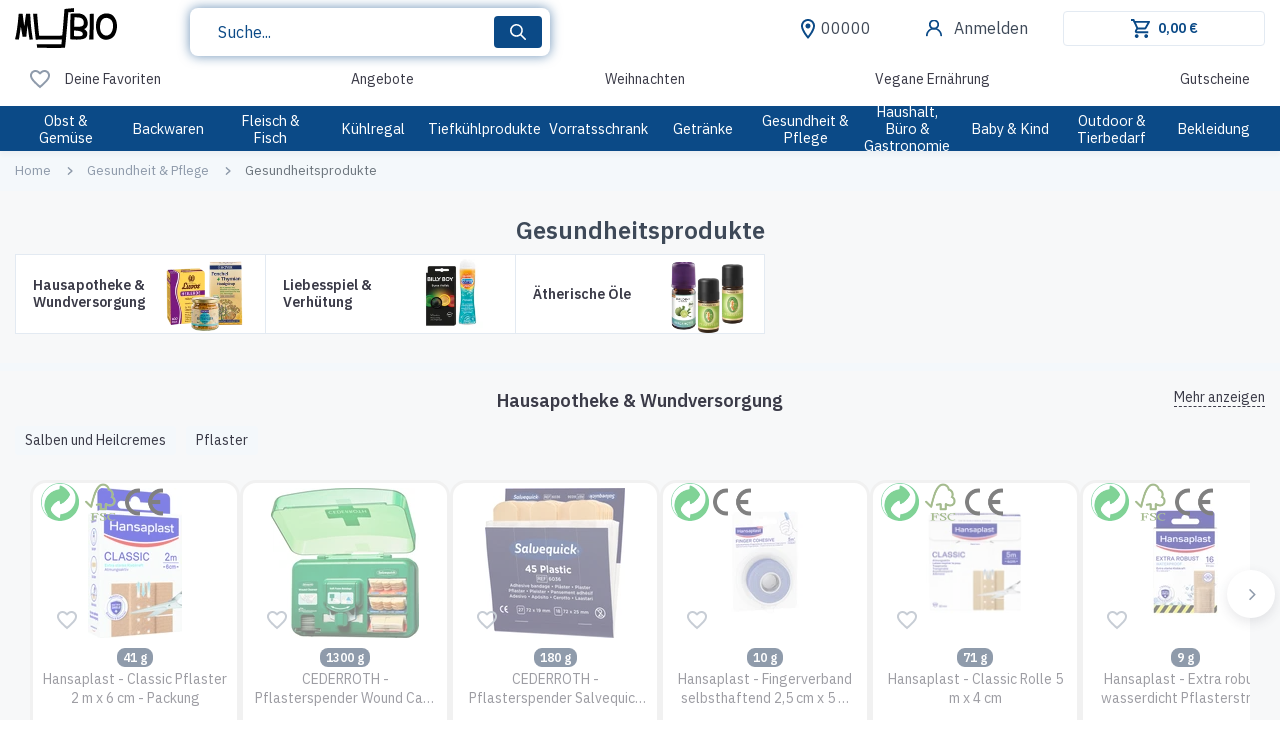

--- FILE ---
content_type: text/html; charset=utf-8
request_url: https://mybio.de/products/668
body_size: 19516
content:
<!doctype html><html lang="de"><head><meta charset="utf-8"><link rel="shortcut icon" href="/favicon.ico"><meta name="viewport" content="width=device-width,initial-scale=1,maximum-scale=1,user-scalable=0"><meta name="theme-color" content="#000000"><link rel="preconnect" href="https://images.mybio.de"/><link rel="dns-prefetch" href="https://cdn.jsdelivr.net"/><link rel="dns-prefetch" href="https://fonts.googleapis.com"/><link rel="dns-prefetch" href="https://fonts.gstatic.com"/><link rel="dns-prefetch" href="https://files.mybio.de"/><link rel="dns-prefetch" href="https://api.usercentrics.eu"/><link rel="manifest" href="/manifest.json"><link rel="preload" href="https://cdn.jsdelivr.net/npm/bootstrap@4.4.1/dist/css/bootstrap.min.css" as="style"/><link rel="preload" href="https://fonts.googleapis.com/css2?family=IBM+Plex+Sans:wght@300;400;500;600;700&display=swap" as="style"/><link href="https://cdn.jsdelivr.net/npm/bootstrap@4.4.1/dist/css/bootstrap.min.css" rel="stylesheet"><meta name="application-name" content="&nbsp;"><meta name="msapplication-TileColor" content="#FFFFFF"><meta name="google-site-verification" content="wIdeXMGrYDNC0j5TPA49zm7CKhTbgkWjWHv_kA0k6B0"><meta name="mobile-web-app-capable" content="yes"><meta name="apple-mobile-web-app-capable" content="yes"><link rel="apple-touch-icon-precomposed" sizes="57x57" href="/apple-touch-icon-57x57.png"><link rel="apple-touch-icon-precomposed" sizes="114x114" href="/apple-touch-icon-114x114.png"><link rel="apple-touch-icon-precomposed" sizes="72x72" href="/apple-touch-icon-72x72.png"><link rel="apple-touch-icon-precomposed" sizes="144x144" href="/apple-touch-icon-144x144.png"><link rel="apple-touch-icon-precomposed" sizes="60x60" href="/apple-touch-icon-60x60.png"><link rel="apple-touch-icon-precomposed" sizes="120x120" href="/apple-touch-icon-120x120.png"><link rel="apple-touch-icon-precomposed" sizes="76x76" href="/apple-touch-icon-76x76.png"><link rel="apple-touch-icon-precomposed" sizes="152x152" href="/apple-touch-icon-152x152.png"><link rel="icon" type="image/png" href="/favicon-196x196.png" sizes="196x196"><link rel="icon" type="image/png" href="/favicon-96x96.png" sizes="96x96"><link rel="icon" type="image/png" href="/favicon-32x32.png" sizes="32x32"><link rel="icon" type="image/png" href="/favicon-16x16.png" sizes="16x16"><link rel="icon" type="image/png" href="/favicon-128.png" sizes="128x128"><meta name="application-name" content="&nbsp;"><meta name="msapplication-TileColor" content="#FFFFFF"><meta name="msapplication-TileImage" content="mstile-144x144.png"><meta name="msapplication-square70x70logo" content="mstile-70x70.png"><meta name="msapplication-square150x150logo" content="mstile-150x150.png"><meta name="msapplication-wide310x150logo" content="mstile-310x150.png"><meta name="msapplication-square310x310logo" content="mstile-310x310.png"><meta  name="description" content="Gesundheitsprodukte"/><meta  property="og:locale" content="de_DE"/><meta  property="og:url" content="https://mybio.de/products/668"/><meta  property="og:type" content="website"/><meta  property="og:title" content="Gesundheitsprodukte | MyBio.de"/><meta  property="og:description" content="Gesundheitsprodukte"/><meta  property="og:image" content="https://images.mybio.de/cdn-cgi/imagedelivery/lDDUVuQ6RdtCIXW-nfkKQw/3e7f6a22-e4fd-4863-9f7e-45e97c734d00/public"/><title >Gesundheitsprodukte | MyBio.de</title><link  rel="alternate" hrefLang="de" href="https://mybio.de/products/668"/><link  rel="alternate" hrefLang="x-default" href="https://mybio.de/products/668"/><link  rel="canonical" href="https://mybio.de/products/668"/><script defer="defer" src="/static/js/main.1dd8068b.js"></script><link href="/static/css/main.0bb9dcf0.css" rel="stylesheet"></head><body><noscript>You need to enable JavaScript to run this app.</noscript><div id="root"><div class="App"><header class="header navbar-expand-lg fixed-top false false" id="header"><div class="system none"><span class="system-close">✕</span></div><script type="application/ld+json">{"@context":"https://schema.org","@type":"Organization","name":"Mybio GmbH","address":{"@type":"PostalAddress","addressLocality":"München, Germany","addressCountry":"DE","postalCode":"80939","streetAddress":"Maria Probst Strasse 31"},"telephone":"089 6666 7633","logo":"https://files.mybio.de/logo/mybio-schema-org.jpg","description":"MyBio bietet nicht nur eine große Auswahl an Produkten, sondern auch eine schnelle und zuverlässige Lieferung. Innerhalb von nur 3 Stunden werden die Einkäufe direkt vor die Haustür der Kunden geliefert. So können Kunden den Wocheneinkauf bequem von zu Hause aus erledigen und haben mehr Zeit für die wirklich wichtigen Dinge im Leben. MyBio steht für schnellen und guten Service, der den Kunden das Leben einfacher macht und gleichzeitig die Umwelt schont.","url":"https://mybio.de/","sameAs":["https://www.facebook.com/mybiogmbh","https://www.instagram.com/mybio.de/","https://www.youtube.com/@mybiogmbh"]}</script><div class="container header-main"><div class="header-main_left"><div class="header-logo"><a aria-label="Home" class="" href="/home" data-discover="true"><img src="https://files.mybio.de/logo/1.svg?v=1769196" alt="" width="102" height="40"/></a></div><div class="header-block"><div class="collapse navbar-collapse" id="menu"><nav><ul class="header-menu header-menu_left"><li><div class="search-form"><input placeholder="Suche..." class="my-input-search" value=""/><button type="submit" class="search-form_btn" disabled="" aria-label="Suche"></button></div></li></ul></nav></div></div></div><div class="header-main_right"><div class="header-right"><button type="button" class="header-zip">00000</button><nav><ul class="header-menu header-menu_right"><li class="header-right_login"><div class="header-login"><span class="btn-login"><span>Anmelden</span></span></div></li><li class="header-right_basket"><button class="btn btn-basket"><span class="btn-basket_number">0,00 €</span></button></li></ul></nav></div></div></div><nav><div class="header-category"><ul style="width:fit-content;min-width:100%"><li class="menu-list-item"><span class="wishlist-icon"><img src="/static/media/ic-heart.61242d40601765e2d656.svg" alt="" width="20" height="19"/><a href="/login">Deine Favoriten</a></span></li><li class="menu-list-item"><a href="/categories/11" class="custom-drop_link">Angebote</a></li><li class="menu-list-item"><a href="/categories/25" class="custom-drop_link">Weihnachten</a></li><li class="menu-list-item"><a href="/categories/5" class="custom-drop_link">Vegane Ernährung</a></li><li class="menu-list-item"><a href="/categories/19" class="custom-drop_link">Gutscheine</a></li></ul></div><div class="header-subcategory"><ul><li><div class="catalog-popup-item-li"><a href="/own_categories/319" class="category-main_title">Obst &amp; Gemüse</a></div></li><li><div class="catalog-popup-item-li"><a href="/own_categories/314" class="category-main_title">Backwaren</a></div></li><li><div class="catalog-popup-item-li"><a href="/own_categories/312" class="category-main_title">Fleisch &amp; Fisch</a></div></li><li><div class="catalog-popup-item-li"><a href="/own_categories/315" class="category-main_title">Kühlregal</a></div></li><li><div class="catalog-popup-item-li"><a href="/own_categories/321" class="category-main_title">Tiefkühlprodukte</a></div></li><li><div class="catalog-popup-item-li"><a href="/own_categories/317" class="category-main_title">Vorratsschrank</a></div></li><li><div class="catalog-popup-item-li"><a href="/own_categories/327" class="category-main_title">Getränke</a></div></li><li><div class="catalog-popup-item-li"><a href="/own_categories/325" class="category-main_title">Gesundheit &amp; Pflege</a></div></li><li><div class="catalog-popup-item-li"><a href="/own_categories/313" class="category-main_title">Haushalt, Büro &amp; Gastronomie</a></div></li><li><div class="catalog-popup-item-li"><a href="/own_categories/324" class="category-main_title">Baby &amp; Kind</a></div></li><li><div class="catalog-popup-item-li"><a href="/own_categories/1220" class="category-main_title">Outdoor &amp; Tierbedarf</a></div></li><li><div class="catalog-popup-item-li"><a href="/own_categories/322" class="category-main_title">Bekleidung</a></div></li></ul></div></nav></header><main class="content"><section class="section-catalog"><section class="section-main no-banner-crumbs"><nav aria-label="breadcrumb"><script type="application/ld+json">{"@context":"https://schema.org","@type":"BreadcrumbList","itemListElement":[{"@type":"ListItem","position":1,"name":"Home","item":"https://mybio.de/home"},{"@type":"ListItem","position":2,"name":"Gesundheit &amp; Pflege","item":"https://mybio.de/own_categories/325"},{"@type":"ListItem","position":3,"name":"Gesundheitsprodukte"}]}</script><ol class="breadcrumb"><li class="breadcrumb-item"><a href="/home">Home</a></li><li class="breadcrumb-item"><a href="/own_categories/325">Gesundheit &amp; Pflege</a></li><li class="breadcrumb-item active" aria-current="page">Gesundheitsprodukte</li></ol></nav></section><h1 class="category-title">Gesundheitsprodukte</h1><section class="category-first"><div class="container"><div class="category-tabs"><div class="row"><div class="category-tabs_col"><div class="category-tabs_one category-tab-item"><a href="/products/716">Hausapotheke &amp; Wundversorgung</a><figure class="category-tabs_pic"><a href="/products/716"><img src="https://images.mybio.de/cdn-cgi/imagedelivery/lDDUVuQ6RdtCIXW-nfkKQw/a08d121e-e693-40c7-aca6-9d1b3e4df100/origin" srcSet="
        https://images.mybio.de/cdn-cgi/imagedelivery/lDDUVuQ6RdtCIXW-nfkKQw/a08d121e-e693-40c7-aca6-9d1b3e4df100/250x150 300w, 
        https://images.mybio.de/cdn-cgi/imagedelivery/lDDUVuQ6RdtCIXW-nfkKQw/a08d121e-e693-40c7-aca6-9d1b3e4df100/400x300 450w, 
        https://images.mybio.de/cdn-cgi/imagedelivery/lDDUVuQ6RdtCIXW-nfkKQw/a08d121e-e693-40c7-aca6-9d1b3e4df100/600x450 600w
    " sizes="
      (max-width: 575px) calc((100vw - 30px) / 1),
      (max-width: 992px) calc((100vw / 2 - 30px)  / 1),
      calc(280px / 1)" loading="lazy" alt="Hausapotheke &amp; Wundversorgung" title="Hausapotheke &amp; Wundversorgung" width="242" height="189"/></a></figure></div></div><div class="category-tabs_col"><div class="category-tabs_one category-tab-item"><a href="/products/718">Liebesspiel &amp; Verhütung</a><figure class="category-tabs_pic"><a href="/products/718"><img src="https://images.mybio.de/cdn-cgi/imagedelivery/lDDUVuQ6RdtCIXW-nfkKQw/f289b1de-8aa7-4846-0b5d-4da1ac991b00/origin" srcSet="
        https://images.mybio.de/cdn-cgi/imagedelivery/lDDUVuQ6RdtCIXW-nfkKQw/f289b1de-8aa7-4846-0b5d-4da1ac991b00/250x150 300w, 
        https://images.mybio.de/cdn-cgi/imagedelivery/lDDUVuQ6RdtCIXW-nfkKQw/f289b1de-8aa7-4846-0b5d-4da1ac991b00/400x300 450w, 
        https://images.mybio.de/cdn-cgi/imagedelivery/lDDUVuQ6RdtCIXW-nfkKQw/f289b1de-8aa7-4846-0b5d-4da1ac991b00/600x450 600w
    " sizes="
      (max-width: 575px) calc((100vw - 30px) / 1),
      (max-width: 992px) calc((100vw / 2 - 30px)  / 1),
      calc(280px / 1)" loading="lazy" alt="Liebesspiel &amp; Verhütung" title="Liebesspiel &amp; Verhütung" width="242" height="189"/></a></figure></div></div><div class="category-tabs_col"><div class="category-tabs_one category-tab-item"><a href="/products/863">Ätherische Öle</a><figure class="category-tabs_pic"><a href="/products/863"><img src="https://images.mybio.de/cdn-cgi/imagedelivery/lDDUVuQ6RdtCIXW-nfkKQw/d732bf5f-19af-46a5-cc0f-cfb12c417e00/origin" srcSet="
        https://images.mybio.de/cdn-cgi/imagedelivery/lDDUVuQ6RdtCIXW-nfkKQw/d732bf5f-19af-46a5-cc0f-cfb12c417e00/250x150 300w, 
        https://images.mybio.de/cdn-cgi/imagedelivery/lDDUVuQ6RdtCIXW-nfkKQw/d732bf5f-19af-46a5-cc0f-cfb12c417e00/400x300 450w, 
        https://images.mybio.de/cdn-cgi/imagedelivery/lDDUVuQ6RdtCIXW-nfkKQw/d732bf5f-19af-46a5-cc0f-cfb12c417e00/600x450 600w
    " sizes="
      (max-width: 575px) calc((100vw - 30px) / 1),
      (max-width: 992px) calc((100vw / 2 - 30px)  / 1),
      calc(280px / 1)" loading="lazy" alt="Ätherische Öle" title="Ätherische Öle" width="242" height="189"/></a></figure></div></div></div></div></div><div class="infinite-scroll-component__outerdiv"><div class="infinite-scroll-component " style="height:auto;overflow:auto;-webkit-overflow-scrolling:touch;overflow-x:hidden"><section class="section-also"><div class="container"><h2><a href="/products/716" class="slider-main-title">Hausapotheke &amp; Wundversorgung</a></h2><div class="subcategory-list"><div class="react-multi-carousel-list  " dir="ltr"><ul class="react-multi-carousel-track " style="transition:none;overflow:hidden;transform:translate3d(0px,0,0)"><li data-index="0" aria-hidden="true" style="flex:1 0 16.7%;position:relative;width:auto" class="react-multi-carousel-item  "><a href="/products/1189" class="subcategory-link">Salben und Heilcremes</a></li><li data-index="1" aria-hidden="true" style="flex:1 0 16.7%;position:relative;width:auto" class="react-multi-carousel-item  "><a href="/products/1182" class="subcategory-link">Pflaster</a></li></ul></div></div><a href="/products/716" class="btn-more">Mehr anzeigen</a><div class="react-multi-carousel-list carousel-con " dir="ltr"><ul class="react-multi-carousel-track " style="transition:none;overflow:hidden;transform:translate3d(0px,0,0)"><li data-index="0" aria-hidden="true" style="flex:1 0 16.7%;position:relative;width:auto" class="react-multi-carousel-item  carousel-item-li"><div class="catalog-item"><div class="item-food item-food_no"><div class="item-food_main"><figure class="item-food_pic "><div class="product-extra-data"><ul class="organic-items"><li><img src="https://images.mybio.de/cdn-cgi/imagedelivery/lDDUVuQ6RdtCIXW-nfkKQw/e4b8f937-3dc2-4da5-696f-63cd9a6af800/public" srcSet="
        https://images.mybio.de/cdn-cgi/imagedelivery/lDDUVuQ6RdtCIXW-nfkKQw/e4b8f937-3dc2-4da5-696f-63cd9a6af800/250x150 350w, 
        https://images.mybio.de/cdn-cgi/imagedelivery/lDDUVuQ6RdtCIXW-nfkKQw/e4b8f937-3dc2-4da5-696f-63cd9a6af800/550x300 550w
    " sizes="
      (max-width: 767px) calc((100vw / 2 - 30px) /  1),
      calc(300px / 1)" loading="lazy" alt="" title="" width="335" height="171"/></li><li><img src="https://images.mybio.de/cdn-cgi/imagedelivery/lDDUVuQ6RdtCIXW-nfkKQw/1c643af7-6e9f-480b-7207-86d496bd9b00/public" srcSet="
        https://images.mybio.de/cdn-cgi/imagedelivery/lDDUVuQ6RdtCIXW-nfkKQw/1c643af7-6e9f-480b-7207-86d496bd9b00/250x150 350w, 
        https://images.mybio.de/cdn-cgi/imagedelivery/lDDUVuQ6RdtCIXW-nfkKQw/1c643af7-6e9f-480b-7207-86d496bd9b00/550x300 550w
    " sizes="
      (max-width: 767px) calc((100vw / 2 - 30px) /  1),
      calc(300px / 1)" loading="lazy" alt="" title="" width="335" height="171"/></li><li><img src="https://images.mybio.de/cdn-cgi/imagedelivery/lDDUVuQ6RdtCIXW-nfkKQw/c89982fd-6a68-4b10-6b3e-80bfceaad100/public" srcSet="
        https://images.mybio.de/cdn-cgi/imagedelivery/lDDUVuQ6RdtCIXW-nfkKQw/c89982fd-6a68-4b10-6b3e-80bfceaad100/250x150 350w, 
        https://images.mybio.de/cdn-cgi/imagedelivery/lDDUVuQ6RdtCIXW-nfkKQw/c89982fd-6a68-4b10-6b3e-80bfceaad100/550x300 550w
    " sizes="
      (max-width: 767px) calc((100vw / 2 - 30px) /  1),
      calc(300px / 1)" loading="lazy" alt="" title="" width="335" height="171"/></li></ul><div class="sale-discount-box"></div></div><a href="/product/38647"><img src="https://images.mybio.de/cdn-cgi/imagedelivery/lDDUVuQ6RdtCIXW-nfkKQw/08be726a-b2f2-4ab0-b3dd-805b1d4e6000/public" srcSet="
        https://images.mybio.de/cdn-cgi/imagedelivery/lDDUVuQ6RdtCIXW-nfkKQw/08be726a-b2f2-4ab0-b3dd-805b1d4e6000/250x150 350w, 
        https://images.mybio.de/cdn-cgi/imagedelivery/lDDUVuQ6RdtCIXW-nfkKQw/08be726a-b2f2-4ab0-b3dd-805b1d4e6000/550x300 550w
    " sizes="
      (max-width: 767px) calc((100vw / 2 - 30px) /  1),
      calc(300px / 1)" loading="lazy" alt="Hansaplast - Classic Pflaster 2 m x 6 cm - Packung" title="Hansaplast - Classic Pflaster 2 m x 6 cm - Packung" width="335" height="171"/></a><button class="btn btn-wish" aria-label="Zu den Favoriten hinzufügen"><img src="/static/media/ic-heart.61242d40601765e2d656.svg" alt="" width="20" height="19"/></button></figure><div class="item-food_info"><p class="weight-unit"><span>41 g</span></p><h4><a href="/product/38647" class="shortDesc product-title-item">Hansaplast - Classic Pflaster 2 m x 6 cm - Packung</a></h4><ul class="item-food_price"><li class="price"><span class="info-center">momentan nicht verfügbar</span></li></ul></div></div></div></div></li><li data-index="1" aria-hidden="true" style="flex:1 0 16.7%;position:relative;width:auto" class="react-multi-carousel-item  carousel-item-li"><div class="catalog-item"><div class="item-food item-food_no"><div class="item-food_main"><figure class="item-food_pic "><div class="product-extra-data"><ul class="organic-items"></ul><div class="sale-discount-box"></div></div><a href="/product/40073"><img src="https://images.mybio.de/cdn-cgi/imagedelivery/lDDUVuQ6RdtCIXW-nfkKQw/ff1d16f7-d969-47b8-0383-78956ba49400/public" srcSet="
        https://images.mybio.de/cdn-cgi/imagedelivery/lDDUVuQ6RdtCIXW-nfkKQw/ff1d16f7-d969-47b8-0383-78956ba49400/250x150 350w, 
        https://images.mybio.de/cdn-cgi/imagedelivery/lDDUVuQ6RdtCIXW-nfkKQw/ff1d16f7-d969-47b8-0383-78956ba49400/550x300 550w
    " sizes="
      (max-width: 767px) calc((100vw / 2 - 30px) /  1),
      calc(300px / 1)" loading="lazy" alt="CEDERROTH - Pflasterspender Wound Care Dispenser Grün - 1 kg Karton" title="CEDERROTH - Pflasterspender Wound Care Dispenser Grün - 1 kg Karton" width="335" height="171"/></a><button class="btn btn-wish" aria-label="Zu den Favoriten hinzufügen"><img src="/static/media/ic-heart.61242d40601765e2d656.svg" alt="" width="20" height="19"/></button></figure><div class="item-food_info"><p class="weight-unit"><span>1300 g</span></p><h4><a href="/product/40073" class="shortDesc product-title-item">CEDERROTH - Pflasterspender Wound Care Dispenser Grün - 1 kg Karton</a></h4><ul class="item-food_price"><li class="price"><span class="info-center">momentan nicht verfügbar</span></li></ul></div></div></div></div></li><li data-index="2" aria-hidden="true" style="flex:1 0 16.7%;position:relative;width:auto" class="react-multi-carousel-item  carousel-item-li"><div class="catalog-item"><div class="item-food item-food_no"><div class="item-food_main"><figure class="item-food_pic "><div class="product-extra-data"><ul class="organic-items"></ul><div class="sale-discount-box"></div></div><a href="/product/40074"><img src="https://images.mybio.de/cdn-cgi/imagedelivery/lDDUVuQ6RdtCIXW-nfkKQw/3590fc26-008b-4450-6d06-8f51148a0600/public" srcSet="
        https://images.mybio.de/cdn-cgi/imagedelivery/lDDUVuQ6RdtCIXW-nfkKQw/3590fc26-008b-4450-6d06-8f51148a0600/250x150 350w, 
        https://images.mybio.de/cdn-cgi/imagedelivery/lDDUVuQ6RdtCIXW-nfkKQw/3590fc26-008b-4450-6d06-8f51148a0600/550x300 550w
    " sizes="
      (max-width: 767px) calc((100vw / 2 - 30px) /  1),
      calc(300px / 1)" loading="lazy" alt="CEDERROTH - Pflasterspender Salvequick wasserabweisend 45er Braun" title="CEDERROTH - Pflasterspender Salvequick wasserabweisend 45er Braun" width="335" height="171"/></a><button class="btn btn-wish" aria-label="Zu den Favoriten hinzufügen"><img src="/static/media/ic-heart.61242d40601765e2d656.svg" alt="" width="20" height="19"/></button></figure><div class="item-food_info"><p class="weight-unit"><span>180 g</span></p><h4><a href="/product/40074" class="shortDesc product-title-item">CEDERROTH - Pflasterspender Salvequick wasserabweisend 45er Braun</a></h4><ul class="item-food_price"><li class="price"><span class="info-center">momentan nicht verfügbar</span></li></ul></div></div></div></div></li><li data-index="3" aria-hidden="true" style="flex:1 0 16.7%;position:relative;width:auto" class="react-multi-carousel-item  carousel-item-li"><div class="catalog-item"><div class="item-food item-food_no"><div class="item-food_main"><figure class="item-food_pic "><div class="product-extra-data"><ul class="organic-items"><li><img src="https://images.mybio.de/cdn-cgi/imagedelivery/lDDUVuQ6RdtCIXW-nfkKQw/e4b8f937-3dc2-4da5-696f-63cd9a6af800/public" srcSet="
        https://images.mybio.de/cdn-cgi/imagedelivery/lDDUVuQ6RdtCIXW-nfkKQw/e4b8f937-3dc2-4da5-696f-63cd9a6af800/250x150 350w, 
        https://images.mybio.de/cdn-cgi/imagedelivery/lDDUVuQ6RdtCIXW-nfkKQw/e4b8f937-3dc2-4da5-696f-63cd9a6af800/550x300 550w
    " sizes="
      (max-width: 767px) calc((100vw / 2 - 30px) /  1),
      calc(300px / 1)" loading="lazy" alt="" title="" width="335" height="171"/></li><li><img src="https://images.mybio.de/cdn-cgi/imagedelivery/lDDUVuQ6RdtCIXW-nfkKQw/c89982fd-6a68-4b10-6b3e-80bfceaad100/public" srcSet="
        https://images.mybio.de/cdn-cgi/imagedelivery/lDDUVuQ6RdtCIXW-nfkKQw/c89982fd-6a68-4b10-6b3e-80bfceaad100/250x150 350w, 
        https://images.mybio.de/cdn-cgi/imagedelivery/lDDUVuQ6RdtCIXW-nfkKQw/c89982fd-6a68-4b10-6b3e-80bfceaad100/550x300 550w
    " sizes="
      (max-width: 767px) calc((100vw / 2 - 30px) /  1),
      calc(300px / 1)" loading="lazy" alt="" title="" width="335" height="171"/></li></ul><div class="sale-discount-box"></div></div><a href="/product/41034"><img src="https://images.mybio.de/cdn-cgi/imagedelivery/lDDUVuQ6RdtCIXW-nfkKQw/d728fa92-c8c7-4309-0b8f-e847e0de9800/public" srcSet="
        https://images.mybio.de/cdn-cgi/imagedelivery/lDDUVuQ6RdtCIXW-nfkKQw/d728fa92-c8c7-4309-0b8f-e847e0de9800/250x150 350w, 
        https://images.mybio.de/cdn-cgi/imagedelivery/lDDUVuQ6RdtCIXW-nfkKQw/d728fa92-c8c7-4309-0b8f-e847e0de9800/550x300 550w
    " sizes="
      (max-width: 767px) calc((100vw / 2 - 30px) /  1),
      calc(300px / 1)" loading="lazy" alt="Hansaplast - Fingerverband selbsthaftend 2,5 cm x 5 m blau - Packung" title="Hansaplast - Fingerverband selbsthaftend 2,5 cm x 5 m blau - Packung" width="335" height="171"/></a><button class="btn btn-wish" aria-label="Zu den Favoriten hinzufügen"><img src="/static/media/ic-heart.61242d40601765e2d656.svg" alt="" width="20" height="19"/></button></figure><div class="item-food_info"><p class="weight-unit"><span>10 g</span></p><h4><a href="/product/41034" class="shortDesc product-title-item">Hansaplast - Fingerverband selbsthaftend 2,5 cm x 5 m blau - Packung</a></h4><ul class="item-food_price"><li class="price"><span class="info-center">momentan nicht verfügbar</span></li></ul></div></div></div></div></li><li data-index="4" aria-hidden="true" style="flex:1 0 16.7%;position:relative;width:auto" class="react-multi-carousel-item  carousel-item-li"><div class="catalog-item"><div class="item-food item-food_no"><div class="item-food_main"><figure class="item-food_pic "><div class="product-extra-data"><ul class="organic-items"><li><img src="https://images.mybio.de/cdn-cgi/imagedelivery/lDDUVuQ6RdtCIXW-nfkKQw/e4b8f937-3dc2-4da5-696f-63cd9a6af800/public" srcSet="
        https://images.mybio.de/cdn-cgi/imagedelivery/lDDUVuQ6RdtCIXW-nfkKQw/e4b8f937-3dc2-4da5-696f-63cd9a6af800/250x150 350w, 
        https://images.mybio.de/cdn-cgi/imagedelivery/lDDUVuQ6RdtCIXW-nfkKQw/e4b8f937-3dc2-4da5-696f-63cd9a6af800/550x300 550w
    " sizes="
      (max-width: 767px) calc((100vw / 2 - 30px) /  1),
      calc(300px / 1)" loading="lazy" alt="" title="" width="335" height="171"/></li><li><img src="https://images.mybio.de/cdn-cgi/imagedelivery/lDDUVuQ6RdtCIXW-nfkKQw/1c643af7-6e9f-480b-7207-86d496bd9b00/public" srcSet="
        https://images.mybio.de/cdn-cgi/imagedelivery/lDDUVuQ6RdtCIXW-nfkKQw/1c643af7-6e9f-480b-7207-86d496bd9b00/250x150 350w, 
        https://images.mybio.de/cdn-cgi/imagedelivery/lDDUVuQ6RdtCIXW-nfkKQw/1c643af7-6e9f-480b-7207-86d496bd9b00/550x300 550w
    " sizes="
      (max-width: 767px) calc((100vw / 2 - 30px) /  1),
      calc(300px / 1)" loading="lazy" alt="" title="" width="335" height="171"/></li><li><img src="https://images.mybio.de/cdn-cgi/imagedelivery/lDDUVuQ6RdtCIXW-nfkKQw/c89982fd-6a68-4b10-6b3e-80bfceaad100/public" srcSet="
        https://images.mybio.de/cdn-cgi/imagedelivery/lDDUVuQ6RdtCIXW-nfkKQw/c89982fd-6a68-4b10-6b3e-80bfceaad100/250x150 350w, 
        https://images.mybio.de/cdn-cgi/imagedelivery/lDDUVuQ6RdtCIXW-nfkKQw/c89982fd-6a68-4b10-6b3e-80bfceaad100/550x300 550w
    " sizes="
      (max-width: 767px) calc((100vw / 2 - 30px) /  1),
      calc(300px / 1)" loading="lazy" alt="" title="" width="335" height="171"/></li></ul><div class="sale-discount-box"></div></div><a href="/product/44943"><img src="https://images.mybio.de/cdn-cgi/imagedelivery/lDDUVuQ6RdtCIXW-nfkKQw/27b02a55-1d23-495b-95b9-2d18c95ed800/public" srcSet="
        https://images.mybio.de/cdn-cgi/imagedelivery/lDDUVuQ6RdtCIXW-nfkKQw/27b02a55-1d23-495b-95b9-2d18c95ed800/250x150 350w, 
        https://images.mybio.de/cdn-cgi/imagedelivery/lDDUVuQ6RdtCIXW-nfkKQw/27b02a55-1d23-495b-95b9-2d18c95ed800/550x300 550w
    " sizes="
      (max-width: 767px) calc((100vw / 2 - 30px) /  1),
      calc(300px / 1)" loading="lazy" alt="Hansaplast - Classic Rolle 5 m x 4 cm" title="Hansaplast - Classic Rolle 5 m x 4 cm" width="335" height="171"/></a><button class="btn btn-wish" aria-label="Zu den Favoriten hinzufügen"><img src="/static/media/ic-heart.61242d40601765e2d656.svg" alt="" width="20" height="19"/></button></figure><div class="item-food_info"><p class="weight-unit"><span>71 g</span></p><h4><a href="/product/44943" class="shortDesc product-title-item">Hansaplast - Classic Rolle 5 m x 4 cm</a></h4><ul class="item-food_price"><li class="price"><span class="info-center">momentan nicht verfügbar</span></li></ul></div></div></div></div></li><li data-index="5" aria-hidden="true" style="flex:1 0 16.7%;position:relative;width:auto" class="react-multi-carousel-item  carousel-item-li"><div class="catalog-item"><div class="item-food item-food_no"><div class="item-food_main"><figure class="item-food_pic "><div class="product-extra-data"><ul class="organic-items"><li><img src="https://images.mybio.de/cdn-cgi/imagedelivery/lDDUVuQ6RdtCIXW-nfkKQw/e4b8f937-3dc2-4da5-696f-63cd9a6af800/public" srcSet="
        https://images.mybio.de/cdn-cgi/imagedelivery/lDDUVuQ6RdtCIXW-nfkKQw/e4b8f937-3dc2-4da5-696f-63cd9a6af800/250x150 350w, 
        https://images.mybio.de/cdn-cgi/imagedelivery/lDDUVuQ6RdtCIXW-nfkKQw/e4b8f937-3dc2-4da5-696f-63cd9a6af800/550x300 550w
    " sizes="
      (max-width: 767px) calc((100vw / 2 - 30px) /  1),
      calc(300px / 1)" loading="lazy" alt="" title="" width="335" height="171"/></li><li><img src="https://images.mybio.de/cdn-cgi/imagedelivery/lDDUVuQ6RdtCIXW-nfkKQw/1c643af7-6e9f-480b-7207-86d496bd9b00/public" srcSet="
        https://images.mybio.de/cdn-cgi/imagedelivery/lDDUVuQ6RdtCIXW-nfkKQw/1c643af7-6e9f-480b-7207-86d496bd9b00/250x150 350w, 
        https://images.mybio.de/cdn-cgi/imagedelivery/lDDUVuQ6RdtCIXW-nfkKQw/1c643af7-6e9f-480b-7207-86d496bd9b00/550x300 550w
    " sizes="
      (max-width: 767px) calc((100vw / 2 - 30px) /  1),
      calc(300px / 1)" loading="lazy" alt="" title="" width="335" height="171"/></li><li><img src="https://images.mybio.de/cdn-cgi/imagedelivery/lDDUVuQ6RdtCIXW-nfkKQw/c89982fd-6a68-4b10-6b3e-80bfceaad100/public" srcSet="
        https://images.mybio.de/cdn-cgi/imagedelivery/lDDUVuQ6RdtCIXW-nfkKQw/c89982fd-6a68-4b10-6b3e-80bfceaad100/250x150 350w, 
        https://images.mybio.de/cdn-cgi/imagedelivery/lDDUVuQ6RdtCIXW-nfkKQw/c89982fd-6a68-4b10-6b3e-80bfceaad100/550x300 550w
    " sizes="
      (max-width: 767px) calc((100vw / 2 - 30px) /  1),
      calc(300px / 1)" loading="lazy" alt="" title="" width="335" height="171"/></li></ul><div class="sale-discount-box"></div></div><a href="/product/44949"><img src="https://images.mybio.de/cdn-cgi/imagedelivery/lDDUVuQ6RdtCIXW-nfkKQw/581ec111-a082-4d51-c824-3a4d677e9300/public" srcSet="
        https://images.mybio.de/cdn-cgi/imagedelivery/lDDUVuQ6RdtCIXW-nfkKQw/581ec111-a082-4d51-c824-3a4d677e9300/250x150 350w, 
        https://images.mybio.de/cdn-cgi/imagedelivery/lDDUVuQ6RdtCIXW-nfkKQw/581ec111-a082-4d51-c824-3a4d677e9300/550x300 550w
    " sizes="
      (max-width: 767px) calc((100vw / 2 - 30px) /  1),
      calc(300px / 1)" loading="lazy" alt="Hansaplast - Extra robust wasserdicht Pflasterstrips 16 Stück - Packung" title="Hansaplast - Extra robust wasserdicht Pflasterstrips 16 Stück - Packung" width="335" height="171"/></a><button class="btn btn-wish" aria-label="Zu den Favoriten hinzufügen"><img src="/static/media/ic-heart.61242d40601765e2d656.svg" alt="" width="20" height="19"/></button></figure><div class="item-food_info"><p class="weight-unit"><span>9 g</span></p><h4><a href="/product/44949" class="shortDesc product-title-item">Hansaplast - Extra robust wasserdicht Pflasterstrips 16 Stück - Packung</a></h4><ul class="item-food_price"><li class="price"><span class="info-center">momentan nicht verfügbar</span></li></ul></div></div></div></div></li><li data-index="6" aria-hidden="true" style="flex:1 0 16.7%;position:relative;width:auto" class="react-multi-carousel-item  carousel-item-li"><div class="catalog-item"><div class="item-food item-food_no"><div class="item-food_main"><figure class="item-food_pic "><div class="product-extra-data"><ul class="organic-items"></ul><div class="sale-discount-box"></div></div><a href="/product/45201"><img src="https://images.mybio.de/cdn-cgi/imagedelivery/lDDUVuQ6RdtCIXW-nfkKQw/5b299cdd-b57f-4f49-ac47-03dfee0d7200/public" srcSet="
        https://images.mybio.de/cdn-cgi/imagedelivery/lDDUVuQ6RdtCIXW-nfkKQw/5b299cdd-b57f-4f49-ac47-03dfee0d7200/250x150 350w, 
        https://images.mybio.de/cdn-cgi/imagedelivery/lDDUVuQ6RdtCIXW-nfkKQw/5b299cdd-b57f-4f49-ac47-03dfee0d7200/550x300 550w
    " sizes="
      (max-width: 767px) calc((100vw / 2 - 30px) /  1),
      calc(300px / 1)" loading="lazy" alt="PAPSTAR - 2 Rollen Pflaster selbsthaftend 5 m x 2,5 cm Blau - 40 g Schachtel" title="PAPSTAR - 2 Rollen Pflaster selbsthaftend 5 m x 2,5 cm Blau - 40 g Schachtel" width="335" height="171"/></a><button class="btn btn-wish" aria-label="Zu den Favoriten hinzufügen"><img src="/static/media/ic-heart.61242d40601765e2d656.svg" alt="" width="20" height="19"/></button></figure><div class="item-food_info"><p class="weight-unit"><span>40 g</span></p><h4><a href="/product/45201" class="shortDesc product-title-item">PAPSTAR - 2 Rollen Pflaster selbsthaftend 5 m x 2,5 cm Blau - 40 g Schachtel</a></h4><ul class="item-food_price"><li class="price"><span class="info-center">momentan nicht verfügbar</span></li></ul></div></div></div></div></li><li data-index="7" aria-hidden="true" style="flex:1 0 16.7%;position:relative;width:auto" class="react-multi-carousel-item  carousel-item-li"><div class="catalog-item"><div class="item-food item-food_no"><div class="item-food_main"><figure class="item-food_pic "><div class="product-extra-data"><ul class="organic-items"><li><img src="https://images.mybio.de/cdn-cgi/imagedelivery/lDDUVuQ6RdtCIXW-nfkKQw/e4b8f937-3dc2-4da5-696f-63cd9a6af800/public" srcSet="
        https://images.mybio.de/cdn-cgi/imagedelivery/lDDUVuQ6RdtCIXW-nfkKQw/e4b8f937-3dc2-4da5-696f-63cd9a6af800/250x150 350w, 
        https://images.mybio.de/cdn-cgi/imagedelivery/lDDUVuQ6RdtCIXW-nfkKQw/e4b8f937-3dc2-4da5-696f-63cd9a6af800/550x300 550w
    " sizes="
      (max-width: 767px) calc((100vw / 2 - 30px) /  1),
      calc(300px / 1)" loading="lazy" alt="" title="" width="335" height="171"/></li><li><img src="https://images.mybio.de/cdn-cgi/imagedelivery/lDDUVuQ6RdtCIXW-nfkKQw/1c643af7-6e9f-480b-7207-86d496bd9b00/public" srcSet="
        https://images.mybio.de/cdn-cgi/imagedelivery/lDDUVuQ6RdtCIXW-nfkKQw/1c643af7-6e9f-480b-7207-86d496bd9b00/250x150 350w, 
        https://images.mybio.de/cdn-cgi/imagedelivery/lDDUVuQ6RdtCIXW-nfkKQw/1c643af7-6e9f-480b-7207-86d496bd9b00/550x300 550w
    " sizes="
      (max-width: 767px) calc((100vw / 2 - 30px) /  1),
      calc(300px / 1)" loading="lazy" alt="" title="" width="335" height="171"/></li><li><img src="https://images.mybio.de/cdn-cgi/imagedelivery/lDDUVuQ6RdtCIXW-nfkKQw/c89982fd-6a68-4b10-6b3e-80bfceaad100/public" srcSet="
        https://images.mybio.de/cdn-cgi/imagedelivery/lDDUVuQ6RdtCIXW-nfkKQw/c89982fd-6a68-4b10-6b3e-80bfceaad100/250x150 350w, 
        https://images.mybio.de/cdn-cgi/imagedelivery/lDDUVuQ6RdtCIXW-nfkKQw/c89982fd-6a68-4b10-6b3e-80bfceaad100/550x300 550w
    " sizes="
      (max-width: 767px) calc((100vw / 2 - 30px) /  1),
      calc(300px / 1)" loading="lazy" alt="" title="" width="335" height="171"/></li></ul><div class="sale-discount-box"></div></div><a href="/product/45202"><img src="https://images.mybio.de/cdn-cgi/imagedelivery/lDDUVuQ6RdtCIXW-nfkKQw/86bc0fb1-9724-46e4-65a7-4e6e06a2ca00/public" srcSet="
        https://images.mybio.de/cdn-cgi/imagedelivery/lDDUVuQ6RdtCIXW-nfkKQw/86bc0fb1-9724-46e4-65a7-4e6e06a2ca00/250x150 350w, 
        https://images.mybio.de/cdn-cgi/imagedelivery/lDDUVuQ6RdtCIXW-nfkKQw/86bc0fb1-9724-46e4-65a7-4e6e06a2ca00/550x300 550w
    " sizes="
      (max-width: 767px) calc((100vw / 2 - 30px) /  1),
      calc(300px / 1)" loading="lazy" alt="Hansaplast - Universal Pflaster, wasserabweisend, Strips in diversen Größen 40 Stück - Packung" title="Hansaplast - Universal Pflaster, wasserabweisend, Strips in diversen Größen 40 Stück - Packung" width="335" height="171"/></a><button class="btn btn-wish" aria-label="Zu den Favoriten hinzufügen"><img src="/static/media/ic-heart.61242d40601765e2d656.svg" alt="" width="20" height="19"/></button></figure><div class="item-food_info"><p class="weight-unit"><span>26 g</span></p><h4><a href="/product/45202" class="shortDesc product-title-item">Hansaplast - Universal Pflaster, wasserabweisend, Strips in diversen Größen 40 Stück - Packung</a></h4><ul class="item-food_price"><li class="price"><span class="info-center">momentan nicht verfügbar</span></li></ul></div></div></div></div></li><li data-index="8" aria-hidden="true" style="flex:1 0 16.7%;position:relative;width:auto" class="react-multi-carousel-item  carousel-item-li"><div class="catalog-item"><div class="item-food item-food_no"><div class="item-food_main"><figure class="item-food_pic "><div class="product-extra-data"><ul class="organic-items"><li><img src="https://images.mybio.de/cdn-cgi/imagedelivery/lDDUVuQ6RdtCIXW-nfkKQw/e4b8f937-3dc2-4da5-696f-63cd9a6af800/public" srcSet="
        https://images.mybio.de/cdn-cgi/imagedelivery/lDDUVuQ6RdtCIXW-nfkKQw/e4b8f937-3dc2-4da5-696f-63cd9a6af800/250x150 350w, 
        https://images.mybio.de/cdn-cgi/imagedelivery/lDDUVuQ6RdtCIXW-nfkKQw/e4b8f937-3dc2-4da5-696f-63cd9a6af800/550x300 550w
    " sizes="
      (max-width: 767px) calc((100vw / 2 - 30px) /  1),
      calc(300px / 1)" loading="lazy" alt="" title="" width="335" height="171"/></li><li><img src="https://images.mybio.de/cdn-cgi/imagedelivery/lDDUVuQ6RdtCIXW-nfkKQw/1c643af7-6e9f-480b-7207-86d496bd9b00/public" srcSet="
        https://images.mybio.de/cdn-cgi/imagedelivery/lDDUVuQ6RdtCIXW-nfkKQw/1c643af7-6e9f-480b-7207-86d496bd9b00/250x150 350w, 
        https://images.mybio.de/cdn-cgi/imagedelivery/lDDUVuQ6RdtCIXW-nfkKQw/1c643af7-6e9f-480b-7207-86d496bd9b00/550x300 550w
    " sizes="
      (max-width: 767px) calc((100vw / 2 - 30px) /  1),
      calc(300px / 1)" loading="lazy" alt="" title="" width="335" height="171"/></li><li><img src="https://images.mybio.de/cdn-cgi/imagedelivery/lDDUVuQ6RdtCIXW-nfkKQw/c89982fd-6a68-4b10-6b3e-80bfceaad100/public" srcSet="
        https://images.mybio.de/cdn-cgi/imagedelivery/lDDUVuQ6RdtCIXW-nfkKQw/c89982fd-6a68-4b10-6b3e-80bfceaad100/250x150 350w, 
        https://images.mybio.de/cdn-cgi/imagedelivery/lDDUVuQ6RdtCIXW-nfkKQw/c89982fd-6a68-4b10-6b3e-80bfceaad100/550x300 550w
    " sizes="
      (max-width: 767px) calc((100vw / 2 - 30px) /  1),
      calc(300px / 1)" loading="lazy" alt="" title="" width="335" height="171"/></li></ul><div class="sale-discount-box"></div></div><a href="/product/45203"><img src="https://images.mybio.de/cdn-cgi/imagedelivery/lDDUVuQ6RdtCIXW-nfkKQw/cb11bc24-33b1-4405-25f1-3b7f264a2c00/public" srcSet="
        https://images.mybio.de/cdn-cgi/imagedelivery/lDDUVuQ6RdtCIXW-nfkKQw/cb11bc24-33b1-4405-25f1-3b7f264a2c00/250x150 350w, 
        https://images.mybio.de/cdn-cgi/imagedelivery/lDDUVuQ6RdtCIXW-nfkKQw/cb11bc24-33b1-4405-25f1-3b7f264a2c00/550x300 550w
    " sizes="
      (max-width: 767px) calc((100vw / 2 - 30px) /  1),
      calc(300px / 1)" loading="lazy" alt="Hansaplast - Universal Pflaster, wasserabweisend, zuschneidbar 1 m x 6 cm - Packung" title="Hansaplast - Universal Pflaster, wasserabweisend, zuschneidbar 1 m x 6 cm - Packung" width="335" height="171"/></a><button class="btn btn-wish" aria-label="Zu den Favoriten hinzufügen"><img src="/static/media/ic-heart.61242d40601765e2d656.svg" alt="" width="20" height="19"/></button></figure><div class="item-food_info"><p class="weight-unit"><span>15 g</span></p><h4><a href="/product/45203" class="shortDesc product-title-item">Hansaplast - Universal Pflaster, wasserabweisend, zuschneidbar 1 m x 6 cm - Packung</a></h4><ul class="item-food_price"><li class="price"><span class="info-center">momentan nicht verfügbar</span></li></ul></div></div></div></div></li><li data-index="9" aria-hidden="true" style="flex:1 0 16.7%;position:relative;width:auto" class="react-multi-carousel-item  carousel-item-li"><div class="catalog-item"><div class="item-food item-food_no"><div class="item-food_main"><figure class="item-food_pic "><div class="product-extra-data"><ul class="organic-items"><li><img src="https://images.mybio.de/cdn-cgi/imagedelivery/lDDUVuQ6RdtCIXW-nfkKQw/e4b8f937-3dc2-4da5-696f-63cd9a6af800/public" srcSet="
        https://images.mybio.de/cdn-cgi/imagedelivery/lDDUVuQ6RdtCIXW-nfkKQw/e4b8f937-3dc2-4da5-696f-63cd9a6af800/250x150 350w, 
        https://images.mybio.de/cdn-cgi/imagedelivery/lDDUVuQ6RdtCIXW-nfkKQw/e4b8f937-3dc2-4da5-696f-63cd9a6af800/550x300 550w
    " sizes="
      (max-width: 767px) calc((100vw / 2 - 30px) /  1),
      calc(300px / 1)" loading="lazy" alt="" title="" width="335" height="171"/></li><li><img src="https://images.mybio.de/cdn-cgi/imagedelivery/lDDUVuQ6RdtCIXW-nfkKQw/1c643af7-6e9f-480b-7207-86d496bd9b00/public" srcSet="
        https://images.mybio.de/cdn-cgi/imagedelivery/lDDUVuQ6RdtCIXW-nfkKQw/1c643af7-6e9f-480b-7207-86d496bd9b00/250x150 350w, 
        https://images.mybio.de/cdn-cgi/imagedelivery/lDDUVuQ6RdtCIXW-nfkKQw/1c643af7-6e9f-480b-7207-86d496bd9b00/550x300 550w
    " sizes="
      (max-width: 767px) calc((100vw / 2 - 30px) /  1),
      calc(300px / 1)" loading="lazy" alt="" title="" width="335" height="171"/></li><li><img src="https://images.mybio.de/cdn-cgi/imagedelivery/lDDUVuQ6RdtCIXW-nfkKQw/c89982fd-6a68-4b10-6b3e-80bfceaad100/public" srcSet="
        https://images.mybio.de/cdn-cgi/imagedelivery/lDDUVuQ6RdtCIXW-nfkKQw/c89982fd-6a68-4b10-6b3e-80bfceaad100/250x150 350w, 
        https://images.mybio.de/cdn-cgi/imagedelivery/lDDUVuQ6RdtCIXW-nfkKQw/c89982fd-6a68-4b10-6b3e-80bfceaad100/550x300 550w
    " sizes="
      (max-width: 767px) calc((100vw / 2 - 30px) /  1),
      calc(300px / 1)" loading="lazy" alt="" title="" width="335" height="171"/></li></ul><div class="sale-discount-box"></div></div><a href="/product/56688"><img src="https://images.mybio.de/cdn-cgi/imagedelivery/lDDUVuQ6RdtCIXW-nfkKQw/ffaeb2ad-bc30-4c53-63ec-52697a2ae700/public" srcSet="
        https://images.mybio.de/cdn-cgi/imagedelivery/lDDUVuQ6RdtCIXW-nfkKQw/ffaeb2ad-bc30-4c53-63ec-52697a2ae700/250x150 350w, 
        https://images.mybio.de/cdn-cgi/imagedelivery/lDDUVuQ6RdtCIXW-nfkKQw/ffaeb2ad-bc30-4c53-63ec-52697a2ae700/550x300 550w
    " sizes="
      (max-width: 767px) calc((100vw / 2 - 30px) /  1),
      calc(300px / 1)" loading="lazy" alt="Hansaplast - Fingerstrips Elastic" title="Hansaplast - Fingerstrips Elastic" width="335" height="171"/></a><button class="btn btn-wish" aria-label="Zu den Favoriten hinzufügen"><img src="/static/media/ic-heart.61242d40601765e2d656.svg" alt="" width="20" height="19"/></button></figure><div class="item-food_info"><p class="weight-unit"><span>72 g</span></p><h4><a href="/product/56688" class="shortDesc product-title-item">Hansaplast - Fingerstrips Elastic</a></h4><ul class="item-food_price"><li class="price"><span class="info-center">momentan nicht verfügbar</span></li></ul></div></div></div></div></li></ul></div><div class="owl-nav"><button aria-label="wurde zum vorherigen" class="owl-prev disabled"></button><button aria-label="wurde zum nächsten" class="owl-next"></button></div></div></section><section class="section-also"><div class="container"><h2><a href="/products/718" class="slider-main-title">Liebesspiel &amp; Verhütung</a></h2><div class="subcategory-list"></div><a href="/products/718" class="btn-more">Mehr anzeigen</a><div class="react-multi-carousel-list carousel-con " dir="ltr"><ul class="react-multi-carousel-track " style="transition:none;overflow:hidden;transform:translate3d(0px,0,0)"><li data-index="0" aria-hidden="true" style="flex:1 0 16.7%;position:relative;width:auto" class="react-multi-carousel-item  carousel-item-li"><div class="catalog-item"><div class="item-food item-food_no"><div class="item-food_main"><figure class="item-food_pic "><div class="product-extra-data"><ul class="organic-items"><li><img src="https://images.mybio.de/cdn-cgi/imagedelivery/lDDUVuQ6RdtCIXW-nfkKQw/c89982fd-6a68-4b10-6b3e-80bfceaad100/public" srcSet="
        https://images.mybio.de/cdn-cgi/imagedelivery/lDDUVuQ6RdtCIXW-nfkKQw/c89982fd-6a68-4b10-6b3e-80bfceaad100/250x150 350w, 
        https://images.mybio.de/cdn-cgi/imagedelivery/lDDUVuQ6RdtCIXW-nfkKQw/c89982fd-6a68-4b10-6b3e-80bfceaad100/550x300 550w
    " sizes="
      (max-width: 767px) calc((100vw / 2 - 30px) /  1),
      calc(300px / 1)" loading="lazy" alt="" title="" width="335" height="171"/></li></ul><div class="sale-discount-box"></div></div><a href="/product/62530"><img src="https://images.mybio.de/cdn-cgi/imagedelivery/lDDUVuQ6RdtCIXW-nfkKQw/ec92b2c9-9225-424b-b510-f66f17d4d700/public" srcSet="
        https://images.mybio.de/cdn-cgi/imagedelivery/lDDUVuQ6RdtCIXW-nfkKQw/ec92b2c9-9225-424b-b510-f66f17d4d700/250x150 350w, 
        https://images.mybio.de/cdn-cgi/imagedelivery/lDDUVuQ6RdtCIXW-nfkKQw/ec92b2c9-9225-424b-b510-f66f17d4d700/550x300 550w
    " sizes="
      (max-width: 767px) calc((100vw / 2 - 30px) /  1),
      calc(300px / 1)" loading="lazy" alt="Billy Boy - Kondome 40 Stück - 163 g Packung" title="Billy Boy - Kondome 40 Stück - 163 g Packung" width="335" height="171"/></a><button class="btn btn-wish" aria-label="Zu den Favoriten hinzufügen"><img src="/static/media/ic-heart.61242d40601765e2d656.svg" alt="" width="20" height="19"/></button></figure><div class="item-food_info"><p class="weight-unit"><span>163 g</span></p><h4><a href="/product/62530" class="shortDesc product-title-item">Billy Boy - Kondome 40 Stück - 163 g Packung</a></h4><ul class="item-food_price"><li class="price"><span class="info-center">momentan nicht verfügbar</span></li></ul></div></div></div></div></li></ul></div><div class="owl-nav"><button aria-label="wurde zum vorherigen" class="owl-prev disabled"></button><button aria-label="wurde zum nächsten" class="owl-next"></button></div></div></section><section class="section-also"><div class="container"><h2><a href="/products/863" class="slider-main-title">Ätherische Öle</a></h2><div class="subcategory-list"></div><a href="/products/863" class="btn-more">Mehr anzeigen</a><div class="react-multi-carousel-list carousel-con " dir="ltr"><ul class="react-multi-carousel-track " style="transition:none;overflow:hidden;transform:translate3d(0px,0,0)"><li data-index="0" aria-hidden="true" style="flex:1 0 16.7%;position:relative;width:auto" class="react-multi-carousel-item  carousel-item-li"><div class="catalog-item"><div class="item-food item-food_no"><div class="item-food_main"><figure class="item-food_pic "><div class="product-extra-data"><ul class="organic-items"></ul><div class="sale-discount-box"></div></div><a href="/product/38734"><img src="https://images.mybio.de/cdn-cgi/imagedelivery/lDDUVuQ6RdtCIXW-nfkKQw/3e9f0935-8858-47fd-dc38-029c4873f500/public" srcSet="
        https://images.mybio.de/cdn-cgi/imagedelivery/lDDUVuQ6RdtCIXW-nfkKQw/3e9f0935-8858-47fd-dc38-029c4873f500/250x150 350w, 
        https://images.mybio.de/cdn-cgi/imagedelivery/lDDUVuQ6RdtCIXW-nfkKQw/3e9f0935-8858-47fd-dc38-029c4873f500/550x300 550w
    " sizes="
      (max-width: 767px) calc((100vw / 2 - 30px) /  1),
      calc(300px / 1)" loading="lazy" alt="Autan - Protectionplus Spray - 100 ml Dose" title="Autan - Protectionplus Spray - 100 ml Dose" width="335" height="171"/></a><button class="btn btn-wish" aria-label="Zu den Favoriten hinzufügen"><img src="/static/media/ic-heart.61242d40601765e2d656.svg" alt="" width="20" height="19"/></button></figure><div class="item-food_info"><p class="weight-unit"><span>100 ml</span></p><h4><a href="/product/38734" class="shortDesc product-title-item">Autan - Protectionplus Spray - 100 ml Dose</a></h4><ul class="item-food_price"><li class="price"><span class="info-center">momentan nicht verfügbar</span></li></ul></div></div></div></div></li><li data-index="1" aria-hidden="true" style="flex:1 0 16.7%;position:relative;width:auto" class="react-multi-carousel-item  carousel-item-li"><div class="catalog-item"><div class="item-food item-food_no"><div class="item-food_main"><figure class="item-food_pic "><div class="product-extra-data"><ul class="organic-items"><li><img src="https://images.mybio.de/cdn-cgi/imagedelivery/lDDUVuQ6RdtCIXW-nfkKQw/e4b8f937-3dc2-4da5-696f-63cd9a6af800/public" srcSet="
        https://images.mybio.de/cdn-cgi/imagedelivery/lDDUVuQ6RdtCIXW-nfkKQw/e4b8f937-3dc2-4da5-696f-63cd9a6af800/250x150 350w, 
        https://images.mybio.de/cdn-cgi/imagedelivery/lDDUVuQ6RdtCIXW-nfkKQw/e4b8f937-3dc2-4da5-696f-63cd9a6af800/550x300 550w
    " sizes="
      (max-width: 767px) calc((100vw / 2 - 30px) /  1),
      calc(300px / 1)" loading="lazy" alt="" title="" width="335" height="171"/></li></ul><div class="sale-discount-box"></div></div><a href="/product/41395"><img src="https://images.mybio.de/cdn-cgi/imagedelivery/lDDUVuQ6RdtCIXW-nfkKQw/4452a7f2-fdb0-47e1-64db-a9e488654f00/public" srcSet="
        https://images.mybio.de/cdn-cgi/imagedelivery/lDDUVuQ6RdtCIXW-nfkKQw/4452a7f2-fdb0-47e1-64db-a9e488654f00/250x150 350w, 
        https://images.mybio.de/cdn-cgi/imagedelivery/lDDUVuQ6RdtCIXW-nfkKQw/4452a7f2-fdb0-47e1-64db-a9e488654f00/550x300 550w
    " sizes="
      (max-width: 767px) calc((100vw / 2 - 30px) /  1),
      calc(300px / 1)" loading="lazy" alt="Autan - Protection Plus Pumpspray - 100 ml Flasche" title="Autan - Protection Plus Pumpspray - 100 ml Flasche" width="335" height="171"/></a><button class="btn btn-wish" aria-label="Zu den Favoriten hinzufügen"><img src="/static/media/ic-heart.61242d40601765e2d656.svg" alt="" width="20" height="19"/></button></figure><div class="item-food_info"><p class="weight-unit"><span>100 ml</span></p><h4><a href="/product/41395" class="shortDesc product-title-item">Autan - Protection Plus Pumpspray - 100 ml Flasche</a></h4><ul class="item-food_price"><li class="price"><span class="info-center">momentan nicht verfügbar</span></li></ul></div></div></div></div></li><li data-index="2" aria-hidden="true" style="flex:1 0 16.7%;position:relative;width:auto" class="react-multi-carousel-item  carousel-item-li"><div class="catalog-item"><div class="item-food item-food_no"><div class="item-food_main"><figure class="item-food_pic "><div class="product-extra-data"><ul class="organic-items"><li><img src="https://images.mybio.de/cdn-cgi/imagedelivery/lDDUVuQ6RdtCIXW-nfkKQw/e4b8f937-3dc2-4da5-696f-63cd9a6af800/public" srcSet="
        https://images.mybio.de/cdn-cgi/imagedelivery/lDDUVuQ6RdtCIXW-nfkKQw/e4b8f937-3dc2-4da5-696f-63cd9a6af800/250x150 350w, 
        https://images.mybio.de/cdn-cgi/imagedelivery/lDDUVuQ6RdtCIXW-nfkKQw/e4b8f937-3dc2-4da5-696f-63cd9a6af800/550x300 550w
    " sizes="
      (max-width: 767px) calc((100vw / 2 - 30px) /  1),
      calc(300px / 1)" loading="lazy" alt="" title="" width="335" height="171"/></li></ul><div class="sale-discount-box"></div></div><a href="/product/43889"><img src="https://images.mybio.de/cdn-cgi/imagedelivery/lDDUVuQ6RdtCIXW-nfkKQw/80fb7173-5dc8-40d4-fb4b-0a38ba19c300/public" srcSet="
        https://images.mybio.de/cdn-cgi/imagedelivery/lDDUVuQ6RdtCIXW-nfkKQw/80fb7173-5dc8-40d4-fb4b-0a38ba19c300/250x150 350w, 
        https://images.mybio.de/cdn-cgi/imagedelivery/lDDUVuQ6RdtCIXW-nfkKQw/80fb7173-5dc8-40d4-fb4b-0a38ba19c300/550x300 550w
    " sizes="
      (max-width: 767px) calc((100vw / 2 - 30px) /  1),
      calc(300px / 1)" loading="lazy" alt="Autan - Tropical Pumpspray - 100 ml Flasche" title="Autan - Tropical Pumpspray - 100 ml Flasche" width="335" height="171"/></a><button class="btn btn-wish" aria-label="Zu den Favoriten hinzufügen"><img src="/static/media/ic-heart.61242d40601765e2d656.svg" alt="" width="20" height="19"/></button></figure><div class="item-food_info"><p class="weight-unit"><span>100 ml</span></p><h4><a href="/product/43889" class="shortDesc product-title-item">Autan - Tropical Pumpspray - 100 ml Flasche</a></h4><ul class="item-food_price"><li class="price"><span class="info-center">momentan nicht verfügbar</span></li></ul></div></div></div></div></li></ul></div><div class="owl-nav"><button aria-label="wurde zum vorherigen" class="owl-prev disabled"></button><button aria-label="wurde zum nächsten" class="owl-next"></button></div></div></section></div></div></section></section></main><footer class="footer"><section class="footer-top"><div class="container"><div class="row"><div class="col-12 col-sm-6 col-md-4"><div class="footer-email"><a href="/cdn-cgi/l/email-protection#8be0fee5efeee5cbe6f2e9e2e4a5efee" class="footer-contact"><span class="icon icon-email"></span><span class="__cf_email__" data-cfemail="4f243a212b2a210f22362d2620612b2a">[email&#160;protected]</span></a><p class="add-text">Du brauchst unsere Hilfe? Am schnellsten sind wir via E-Mail erreichbar.</p></div></div><div class="col-12 col-sm-6 col-md-4"><div class="footer-email"><a href="/cdn-cgi/l/email-protection#1b6b697e68687e5b7662797274357f7e" class="footer-contact"><span class="icon icon-email"></span><span class="__cf_email__" data-cfemail="8efefcebfdfdebcee3f7ece7e1a0eaeb">[email&#160;protected]</span></a><p class="add-text">Du bist von der Presse? Schreib uns gerne an.</p></div></div><div class="col-12 col-sm-6 col-md-4"><div class="footer-partner"><a href="/cdn-cgi/l/email-protection#92f9fdfde2f7e0f3e6fbfdfcd2ffebf0fbfdbcf6f7" class="footer-contact"><span class="icon icon-email"></span>Werde MyBio Partner</a><p class="add-text">Du möchtest ein Lieferant werden? Hier zeigen wir dir, wie es geht.</p></div></div></div></div></section><div class="container"><div class="row footer-bottom"><div class="col-12 col-sm-6 col-md-4"><p class="footer-title">Über uns</p><ul class="footer-menu"><li><a href="/about_us" data-discover="true">Über uns</a></li><li><a href="/regional_products" data-discover="true">Regionale Produkte</a></li><li><a href="/regional_partners" data-discover="true">Regionale Partner</a></li><li><a href="/brands" data-discover="true">MyBio Markenwelt</a></li><li><a href="/bio_badges" data-discover="true">Unsere Siegel</a></li><li><a href="/delivery" data-discover="true">Lieferpreise und Liefergebiet</a></li><li><a href="/produktrueckrufe" data-discover="true">Produktrückrufe</a></li><li><a href="/presse" data-discover="true">Presse</a></li><li><a href="/faq" data-discover="true">FAQ</a></li><li><a href="/agb" data-discover="true">AGB</a></li><li><a href="/widerrufsrecht" data-discover="true">Widerrufsrecht</a></li><li><a href="/confidentiality" data-discover="true">Datenschutz</a></li><li><a href="/impressum" data-discover="true">Impressum</a></li></ul><p class="footer-add">Öko-Kontrollstellennummer: DE-ÖKO-001</p></div><div class="col-12 col-sm-6 col-md-4 footer-payment"><div class="footer-payment_content"><p class="footer-title">Zahlungsmöglichkeiten</p><ul class="footer-payment_list"><li><img src="/static/media/card-icon.c80caf6cd65cb02db8a0.png" alt="" width="30" height="30"/><span>Kreditkarte</span></li><li><img src="/static/media/paypal-icon.858ede483a53cf98889d.png" alt="" width="30" height="30"/><span>Paypal</span></li></ul></div></div><div class="col-12 col-md-4"><div class="footer-social"><div class="footer-title">Folge uns auf</div><ul class="footer-social_list"><li><a rel="noopener, ,noindex,nofollow noreferrer" href="https://www.facebook.com/mybiogmbh" target="_blank" class="icon-facebook" aria-label="Facebook"><svg width="32" height="32" viewBox="0 0 32 32" fill="none" xmlns="http://www.w3.org/2000/svg"><path d="M16 32C7.16325 32 0 24.8367 0 16C0 7.16325 7.16325 -2.16166e-06 16 -2.16166e-06C24.8367 -2.16166e-06 32 7.16325 32 16C32 24.8367 24.8367 32 16 32Z" fill="#345EA9"></path><path d="M13.5615 25.6729H17.4564V15.9192H20.1734L20.4633 12.6533H17.4564C17.4564 12.6533 17.4564 11.434 17.4564 10.7933C17.4564 10.0237 17.6107 9.71903 18.3553 9.71903C18.9545 9.71903 20.4633 9.71903 20.4633 9.71903V6.33008C20.4633 6.33008 18.2411 6.33008 17.7664 6.33008C14.8683 6.33008 13.5615 7.60651 13.5615 10.0496C13.5615 12.1778 13.5615 12.6533 13.5615 12.6533H11.5352V15.9598H13.5615V25.6729Z" fill="white"></path></svg></a></li><li><a rel="noopener, ,noindex,nofollow noreferrer" href="https://www.instagram.com/mybio.de/" target="_blank" class="icon-instagram" aria-label="Instagram"><svg width="32" height="32" viewBox="0 0 32 32" fill="none" xmlns="http://www.w3.org/2000/svg"><path d="M16 32.0005C7.16325 32.0005 0 24.8372 0 16.0005C0 7.16374 7.16325 0.00048612 16 0.00048612C24.8367 0.00048612 32 7.16374 32 16.0005C32 24.8372 24.8367 32.0005 16 32.0005Z" fill="url(#paint0_radial)"></path><path d="M15.9994 7.22757C13.6171 7.22757 13.3181 7.23783 12.3826 7.28066C11.4488 7.32304 10.8108 7.47161 10.2532 7.68844C9.67586 7.9124 9.1869 8.21221 8.69927 8.70028C8.21119 9.18792 7.91138 9.67733 7.68742 10.2542C7.47059 10.8123 7.32203 11.4499 7.27965 12.3836C7.23682 13.3192 7.22656 13.6181 7.22656 16.0005C7.22656 18.3833 7.23682 18.6818 7.27965 19.6178C7.32203 20.5516 7.47059 21.1891 7.68742 21.7473C7.91138 22.3241 8.21119 22.8135 8.69927 23.3012C9.1869 23.7888 9.67586 24.0891 10.2532 24.313C10.8108 24.5298 11.4488 24.678 12.3826 24.7208C13.3181 24.7636 13.6171 24.7734 15.9994 24.7734C18.3823 24.7734 18.6807 24.7636 19.6167 24.7208C20.5505 24.678 21.1881 24.5298 21.7462 24.313C22.323 24.0891 22.812 23.7888 23.3001 23.3012C23.7877 22.8135 24.0875 22.3241 24.3119 21.7473C24.5287 21.1891 24.6769 20.5516 24.7197 19.6178C24.7621 18.6818 24.7723 18.3833 24.7723 16.0005C24.7723 13.6181 24.7621 13.3192 24.7197 12.3836C24.6769 11.4499 24.5287 10.8123 24.3119 10.2542C24.0875 9.67733 23.7877 9.18792 23.3001 8.70028C22.812 8.21221 22.323 7.9124 21.7462 7.68844C21.1881 7.47161 20.5505 7.32304 19.6167 7.28066C18.6807 7.23783 18.3823 7.22757 15.9994 7.22757ZM15.9994 8.80825C18.3421 8.80825 18.6196 8.81718 19.5445 8.85956C20.3997 8.89837 20.8642 9.04158 21.1738 9.16159C21.5829 9.32086 21.8751 9.51093 22.1821 9.81787C22.4894 10.1248 22.679 10.417 22.8383 10.8266C22.9588 11.1358 23.1015 11.6002 23.1404 12.4559C23.1827 13.3808 23.1917 13.6583 23.1917 16.0005C23.1917 18.3432 23.1827 18.6207 23.1404 19.5455C23.1015 20.4012 22.9588 20.8657 22.8383 21.1744C22.679 21.5844 22.4894 21.8762 22.1821 22.1836C21.8751 22.4901 21.5829 22.6806 21.1738 22.8394C20.8642 22.9599 20.3997 23.1026 19.5445 23.1419C18.6196 23.1838 18.3421 23.1927 15.9994 23.1927C13.6568 23.1927 13.3797 23.1838 12.4544 23.1419C11.5992 23.1026 11.1347 22.9599 10.8256 22.8394C10.416 22.6806 10.1238 22.4901 9.81684 22.1836C9.5099 21.8762 9.31984 21.5844 9.16057 21.1744C9.04056 20.8657 8.89735 20.4012 8.85853 19.5455C8.81615 18.6207 8.80768 18.3432 8.80768 16.0005C8.80768 13.6583 8.81615 13.3808 8.85853 12.4559C8.89735 11.6002 9.04056 11.1358 9.16057 10.8266C9.31984 10.417 9.5099 10.1248 9.81684 9.81787C10.1238 9.51093 10.416 9.32086 10.8256 9.16159C11.1347 9.04158 11.5992 8.89837 12.4544 8.85956C13.3797 8.81718 13.6572 8.80825 15.9994 8.80825Z" fill="white"></path><path d="M15.9993 18.9242C14.3842 18.9242 13.0753 17.6148 13.0753 15.9997C13.0753 14.3847 14.3842 13.0757 15.9993 13.0757C17.6143 13.0757 18.9237 14.3847 18.9237 15.9997C18.9237 17.6148 17.6143 18.9242 15.9993 18.9242ZM15.9993 11.495C13.5116 11.495 11.4941 13.5116 11.4941 15.9997C11.4941 18.4879 13.5116 20.5049 15.9993 20.5049C18.4874 20.5049 20.5044 18.4879 20.5044 15.9997C20.5044 13.5116 18.4874 11.495 15.9993 11.495Z" fill="white"></path><path d="M21.7366 11.3172C21.7366 11.899 21.2651 12.3701 20.6837 12.3701C20.102 12.3701 19.6309 11.899 19.6309 11.3172C19.6309 10.7359 20.102 10.2648 20.6837 10.2648C21.2651 10.2648 21.7366 10.7359 21.7366 11.3172Z" fill="white"></path><defs><radialGradient id="paint0_radial" cx="0" cy="0" r="1" gradientUnits="userSpaceOnUse" gradientTransform="translate(-0.800826 32.1071) rotate(-43.8767) scale(59.1654)"><stop offset="0" stop-color="#ECEF39"></stop><stop offset="0.241206" stop-color="#F4713C"></stop><stop offset="0.488797" stop-color="#ED2981"></stop><stop offset="1" stop-color="#3252AC"></stop></radialGradient></defs></svg></a></li><li><a rel="noreferrer noopener noindex nofollow" href="https://www.youtube.com/@mybiogmbh" target="_blank" class="icon-youtube" aria-label="YouTube"><svg width="32" height="32" viewBox="0 0 32 32" fill="none" xmlns="http://www.w3.org/2000/svg"><path d="M15.9998 32.0005C7.16361 32.0005 0 24.8369 0 16.0008V16.0002C0 7.16414 7.16361 0.00048612 15.9998 0.00048612C24.8364 0.00048612 32 7.16414 32 16.0002V16.0008C32 24.8369 24.8364 32.0005 15.9998 32.0005Z" fill="#EC2725"></path><path d="M25.199 11.5994C24.9783 10.8127 24.3278 10.193 23.5016 9.98282C22.0042 9.60059 16.0002 9.60059 16.0002 9.60059C16.0002 9.60059 9.99623 9.60059 8.49916 9.98282C7.67303 10.193 7.0225 10.8127 6.80141 11.5994C6.40039 13.0254 6.40039 16.0003 6.40039 16.0003C6.40039 16.0003 6.40039 18.9755 6.80141 20.4015C7.0225 21.1883 7.67303 21.808 8.49916 22.0182C9.99623 22.4004 16.0002 22.4004 16.0002 22.4004C16.0002 22.4004 22.0042 22.4004 23.5016 22.0182C24.3278 21.808 24.9783 21.1883 25.199 20.4015C25.6004 18.9755 25.6004 16.0003 25.6004 16.0003C25.6004 16.0003 25.6004 13.0254 25.199 11.5994Z" fill="white"></path><path d="M14.4004 18.4004V13.6006L19.2004 16.0006L14.4004 18.4004Z" fill="#EC2725"></path></svg></a></li></ul></div></div></div></div></footer></div></div><div id="modal-root"></div><script data-cfasync="false" src="/cdn-cgi/scripts/5c5dd728/cloudflare-static/email-decode.min.js"></script><script>window.DATA="[base64]/QsNGA0L7Qu9GMOiAlcyIsImJyb2FkY2FzdF9tc2dfY29uZmlybV9jb2RlIjoi0JrQvtC0INC/0ZbQtNGC0LLQtdGA0LTQttC10L3QvdGPOiAlcyIsImJyb2FkY2FzdF9tc2dfY29uZmlybSI6ItCX0LDQvNC+0LLQu9C10L3QvdGPINC90L7QvNC10YA6ICVzINC/[base64]"</script><script>window.__USE_API_CACHE__ = [{"k":"{\"url\":\"https://mybio.de/api/v2/products/custom-category/863/city/1?$top=20&$getRandom=true\",\"method\":\"get\",\"withCredentials\":true}","v":{"response":{"status":200,"statusText":"OK","headers":{"x-powered-by":"Express","content-language":"dev","x-app-version":"main_manual_sync-214cd96","content-type":"application/json; charset=utf-8","etag":"W/\"3e6c-6mlHEvFYG17PQ0uMGJd6ywkYChk\"","set-cookie":"sid=s%3A5b3fcf2f-afb8-475a-aff6-57b4e236dd86.0DyFuiRzkFoEfJm8Gaky375OA8QMLq8WJeEAui43tT8; Path=/; Expires=Sat, 24 Jan 2026 12:11:46 GMT; HttpOnly; Secure; SameSite=None","date":"Fri, 23 Jan 2026 19:31:46 GMT","vary":"Accept-Encoding","transfer-encoding":"chunked"},"data":[{"id":38734,"title":"Autan - Protectionplus Spray - 100 ml Dose","quantityPerPack":"100","isFavorite":null,"isWeightable":false,"productOptions":[{"id":60850,"price":"6.19","salePrice":null,"availableAmount":44,"hasPriceRanges":false,"saleEndDate":null,"discountPercent":0}],"unit":{"type":"ml"},"cdnImages":[{"id":110389,"variants":{"mock":"https://images.mybio.de/cdn-cgi/imagedelivery/lDDUVuQ6RdtCIXW-nfkKQw/3e9f0935-8858-47fd-dc38-029c4873f500/mock","75x50":"https://images.mybio.de/cdn-cgi/imagedelivery/lDDUVuQ6RdtCIXW-nfkKQw/3e9f0935-8858-47fd-dc38-029c4873f500/75x50","origin":"https://images.mybio.de/cdn-cgi/imagedelivery/lDDUVuQ6RdtCIXW-nfkKQw/3e9f0935-8858-47fd-dc38-029c4873f500/origin","public":"https://images.mybio.de/cdn-cgi/imagedelivery/lDDUVuQ6RdtCIXW-nfkKQw/3e9f0935-8858-47fd-dc38-029c4873f500/public","150x100":"https://images.mybio.de/cdn-cgi/imagedelivery/lDDUVuQ6RdtCIXW-nfkKQw/3e9f0935-8858-47fd-dc38-029c4873f500/150x100","250x150":"https://images.mybio.de/cdn-cgi/imagedelivery/lDDUVuQ6RdtCIXW-nfkKQw/3e9f0935-8858-47fd-dc38-029c4873f500/250x150","400x300":"https://images.mybio.de/cdn-cgi/imagedelivery/lDDUVuQ6RdtCIXW-nfkKQw/3e9f0935-8858-47fd-dc38-029c4873f500/400x300","550x300":"https://images.mybio.de/cdn-cgi/imagedelivery/lDDUVuQ6RdtCIXW-nfkKQw/3e9f0935-8858-47fd-dc38-029c4873f500/550x300","600x450":"https://images.mybio.de/cdn-cgi/imagedelivery/lDDUVuQ6RdtCIXW-nfkKQw/3e9f0935-8858-47fd-dc38-029c4873f500/600x450","800x600":"https://images.mybio.de/cdn-cgi/imagedelivery/lDDUVuQ6RdtCIXW-nfkKQw/3e9f0935-8858-47fd-dc38-029c4873f500/800x600","900x600":"https://images.mybio.de/cdn-cgi/imagedelivery/lDDUVuQ6RdtCIXW-nfkKQw/3e9f0935-8858-47fd-dc38-029c4873f500/900x600","1200x900":"https://images.mybio.de/cdn-cgi/imagedelivery/lDDUVuQ6RdtCIXW-nfkKQw/3e9f0935-8858-47fd-dc38-029c4873f500/1200x900","1380x300":"https://images.mybio.de/cdn-cgi/imagedelivery/lDDUVuQ6RdtCIXW-nfkKQw/3e9f0935-8858-47fd-dc38-029c4873f500/1380x300","1400x1124":"https://images.mybio.de/cdn-cgi/imagedelivery/lDDUVuQ6RdtCIXW-nfkKQw/3e9f0935-8858-47fd-dc38-029c4873f500/1400x1124"}}],"organicBadges":[],"customCategories":[{"id":863,"name":"Ätherische Öle"}],"brand":{"id":3593,"nameDe":"Autan"}},{"id":41395,"title":"Autan - Protection Plus Pumpspray - 100 ml Flasche","quantityPerPack":"100","isFavorite":null,"isWeightable":false,"productOptions":[{"id":63511,"price":"6.19","salePrice":null,"availableAmount":65,"hasPriceRanges":false,"saleEndDate":null,"discountPercent":0}],"unit":{"type":"ml"},"cdnImages":[{"id":46435,"variants":{"mock":"https://images.mybio.de/cdn-cgi/imagedelivery/lDDUVuQ6RdtCIXW-nfkKQw/4452a7f2-fdb0-47e1-64db-a9e488654f00/mock","75x50":"https://images.mybio.de/cdn-cgi/imagedelivery/lDDUVuQ6RdtCIXW-nfkKQw/4452a7f2-fdb0-47e1-64db-a9e488654f00/75x50","origin":"https://images.mybio.de/cdn-cgi/imagedelivery/lDDUVuQ6RdtCIXW-nfkKQw/4452a7f2-fdb0-47e1-64db-a9e488654f00/origin","public":"https://images.mybio.de/cdn-cgi/imagedelivery/lDDUVuQ6RdtCIXW-nfkKQw/4452a7f2-fdb0-47e1-64db-a9e488654f00/public","150x100":"https://images.mybio.de/cdn-cgi/imagedelivery/lDDUVuQ6RdtCIXW-nfkKQw/4452a7f2-fdb0-47e1-64db-a9e488654f00/150x100","250x150":"https://images.mybio.de/cdn-cgi/imagedelivery/lDDUVuQ6RdtCIXW-nfkKQw/4452a7f2-fdb0-47e1-64db-a9e488654f00/250x150","400x300":"https://images.mybio.de/cdn-cgi/imagedelivery/lDDUVuQ6RdtCIXW-nfkKQw/4452a7f2-fdb0-47e1-64db-a9e488654f00/400x300","550x300":"https://images.mybio.de/cdn-cgi/imagedelivery/lDDUVuQ6RdtCIXW-nfkKQw/4452a7f2-fdb0-47e1-64db-a9e488654f00/550x300","600x450":"https://images.mybio.de/cdn-cgi/imagedelivery/lDDUVuQ6RdtCIXW-nfkKQw/4452a7f2-fdb0-47e1-64db-a9e488654f00/600x450","800x600":"https://images.mybio.de/cdn-cgi/imagedelivery/lDDUVuQ6RdtCIXW-nfkKQw/4452a7f2-fdb0-47e1-64db-a9e488654f00/800x600","900x600":"https://images.mybio.de/cdn-cgi/imagedelivery/lDDUVuQ6RdtCIXW-nfkKQw/4452a7f2-fdb0-47e1-64db-a9e488654f00/900x600","1200x900":"https://images.mybio.de/cdn-cgi/imagedelivery/lDDUVuQ6RdtCIXW-nfkKQw/4452a7f2-fdb0-47e1-64db-a9e488654f00/1200x900"}},{"id":46436,"variants":{"mock":"https://images.mybio.de/cdn-cgi/imagedelivery/lDDUVuQ6RdtCIXW-nfkKQw/babeff59-755f-4bd7-14af-462fa71e7900/mock","75x50":"https://images.mybio.de/cdn-cgi/imagedelivery/lDDUVuQ6RdtCIXW-nfkKQw/babeff59-755f-4bd7-14af-462fa71e7900/75x50","origin":"https://images.mybio.de/cdn-cgi/imagedelivery/lDDUVuQ6RdtCIXW-nfkKQw/babeff59-755f-4bd7-14af-462fa71e7900/origin","public":"https://images.mybio.de/cdn-cgi/imagedelivery/lDDUVuQ6RdtCIXW-nfkKQw/babeff59-755f-4bd7-14af-462fa71e7900/public","150x100":"https://images.mybio.de/cdn-cgi/imagedelivery/lDDUVuQ6RdtCIXW-nfkKQw/babeff59-755f-4bd7-14af-462fa71e7900/150x100","250x150":"https://images.mybio.de/cdn-cgi/imagedelivery/lDDUVuQ6RdtCIXW-nfkKQw/babeff59-755f-4bd7-14af-462fa71e7900/250x150","400x300":"https://images.mybio.de/cdn-cgi/imagedelivery/lDDUVuQ6RdtCIXW-nfkKQw/babeff59-755f-4bd7-14af-462fa71e7900/400x300","550x300":"https://images.mybio.de/cdn-cgi/imagedelivery/lDDUVuQ6RdtCIXW-nfkKQw/babeff59-755f-4bd7-14af-462fa71e7900/550x300","600x450":"https://images.mybio.de/cdn-cgi/imagedelivery/lDDUVuQ6RdtCIXW-nfkKQw/babeff59-755f-4bd7-14af-462fa71e7900/600x450","800x600":"https://images.mybio.de/cdn-cgi/imagedelivery/lDDUVuQ6RdtCIXW-nfkKQw/babeff59-755f-4bd7-14af-462fa71e7900/800x600","900x600":"https://images.mybio.de/cdn-cgi/imagedelivery/lDDUVuQ6RdtCIXW-nfkKQw/babeff59-755f-4bd7-14af-462fa71e7900/900x600","1200x900":"https://images.mybio.de/cdn-cgi/imagedelivery/lDDUVuQ6RdtCIXW-nfkKQw/babeff59-755f-4bd7-14af-462fa71e7900/1200x900"}},{"id":46437,"variants":{"mock":"https://images.mybio.de/cdn-cgi/imagedelivery/lDDUVuQ6RdtCIXW-nfkKQw/9dc5f5e3-2fd4-4840-7505-3740131e9000/mock","75x50":"https://images.mybio.de/cdn-cgi/imagedelivery/lDDUVuQ6RdtCIXW-nfkKQw/9dc5f5e3-2fd4-4840-7505-3740131e9000/75x50","origin":"https://images.mybio.de/cdn-cgi/imagedelivery/lDDUVuQ6RdtCIXW-nfkKQw/9dc5f5e3-2fd4-4840-7505-3740131e9000/origin","public":"https://images.mybio.de/cdn-cgi/imagedelivery/lDDUVuQ6RdtCIXW-nfkKQw/9dc5f5e3-2fd4-4840-7505-3740131e9000/public","150x100":"https://images.mybio.de/cdn-cgi/imagedelivery/lDDUVuQ6RdtCIXW-nfkKQw/9dc5f5e3-2fd4-4840-7505-3740131e9000/150x100","250x150":"https://images.mybio.de/cdn-cgi/imagedelivery/lDDUVuQ6RdtCIXW-nfkKQw/9dc5f5e3-2fd4-4840-7505-3740131e9000/250x150","400x300":"https://images.mybio.de/cdn-cgi/imagedelivery/lDDUVuQ6RdtCIXW-nfkKQw/9dc5f5e3-2fd4-4840-7505-3740131e9000/400x300","550x300":"https://images.mybio.de/cdn-cgi/imagedelivery/lDDUVuQ6RdtCIXW-nfkKQw/9dc5f5e3-2fd4-4840-7505-3740131e9000/550x300","600x450":"https://images.mybio.de/cdn-cgi/imagedelivery/lDDUVuQ6RdtCIXW-nfkKQw/9dc5f5e3-2fd4-4840-7505-3740131e9000/600x450","800x600":"https://images.mybio.de/cdn-cgi/imagedelivery/lDDUVuQ6RdtCIXW-nfkKQw/9dc5f5e3-2fd4-4840-7505-3740131e9000/800x600","900x600":"https://images.mybio.de/cdn-cgi/imagedelivery/lDDUVuQ6RdtCIXW-nfkKQw/9dc5f5e3-2fd4-4840-7505-3740131e9000/900x600","1200x900":"https://images.mybio.de/cdn-cgi/imagedelivery/lDDUVuQ6RdtCIXW-nfkKQw/9dc5f5e3-2fd4-4840-7505-3740131e9000/1200x900"}},{"id":46438,"variants":{"mock":"https://images.mybio.de/cdn-cgi/imagedelivery/lDDUVuQ6RdtCIXW-nfkKQw/e2ec6dd1-f3ed-4517-22fb-27814c723800/mock","75x50":"https://images.mybio.de/cdn-cgi/imagedelivery/lDDUVuQ6RdtCIXW-nfkKQw/e2ec6dd1-f3ed-4517-22fb-27814c723800/75x50","origin":"https://images.mybio.de/cdn-cgi/imagedelivery/lDDUVuQ6RdtCIXW-nfkKQw/e2ec6dd1-f3ed-4517-22fb-27814c723800/origin","public":"https://images.mybio.de/cdn-cgi/imagedelivery/lDDUVuQ6RdtCIXW-nfkKQw/e2ec6dd1-f3ed-4517-22fb-27814c723800/public","150x100":"https://images.mybio.de/cdn-cgi/imagedelivery/lDDUVuQ6RdtCIXW-nfkKQw/e2ec6dd1-f3ed-4517-22fb-27814c723800/150x100","250x150":"https://images.mybio.de/cdn-cgi/imagedelivery/lDDUVuQ6RdtCIXW-nfkKQw/e2ec6dd1-f3ed-4517-22fb-27814c723800/250x150","400x300":"https://images.mybio.de/cdn-cgi/imagedelivery/lDDUVuQ6RdtCIXW-nfkKQw/e2ec6dd1-f3ed-4517-22fb-27814c723800/400x300","550x300":"https://images.mybio.de/cdn-cgi/imagedelivery/lDDUVuQ6RdtCIXW-nfkKQw/e2ec6dd1-f3ed-4517-22fb-27814c723800/550x300","600x450":"https://images.mybio.de/cdn-cgi/imagedelivery/lDDUVuQ6RdtCIXW-nfkKQw/e2ec6dd1-f3ed-4517-22fb-27814c723800/600x450","800x600":"https://images.mybio.de/cdn-cgi/imagedelivery/lDDUVuQ6RdtCIXW-nfkKQw/e2ec6dd1-f3ed-4517-22fb-27814c723800/800x600","900x600":"https://images.mybio.de/cdn-cgi/imagedelivery/lDDUVuQ6RdtCIXW-nfkKQw/e2ec6dd1-f3ed-4517-22fb-27814c723800/900x600","1200x900":"https://images.mybio.de/cdn-cgi/imagedelivery/lDDUVuQ6RdtCIXW-nfkKQw/e2ec6dd1-f3ed-4517-22fb-27814c723800/1200x900"}},{"id":46439,"variants":{"mock":"https://images.mybio.de/cdn-cgi/imagedelivery/lDDUVuQ6RdtCIXW-nfkKQw/942fd2d8-8587-4b6a-de42-104cd0c03900/mock","75x50":"https://images.mybio.de/cdn-cgi/imagedelivery/lDDUVuQ6RdtCIXW-nfkKQw/942fd2d8-8587-4b6a-de42-104cd0c03900/75x50","origin":"https://images.mybio.de/cdn-cgi/imagedelivery/lDDUVuQ6RdtCIXW-nfkKQw/942fd2d8-8587-4b6a-de42-104cd0c03900/origin","public":"https://images.mybio.de/cdn-cgi/imagedelivery/lDDUVuQ6RdtCIXW-nfkKQw/942fd2d8-8587-4b6a-de42-104cd0c03900/public","150x100":"https://images.mybio.de/cdn-cgi/imagedelivery/lDDUVuQ6RdtCIXW-nfkKQw/942fd2d8-8587-4b6a-de42-104cd0c03900/150x100","250x150":"https://images.mybio.de/cdn-cgi/imagedelivery/lDDUVuQ6RdtCIXW-nfkKQw/942fd2d8-8587-4b6a-de42-104cd0c03900/250x150","400x300":"https://images.mybio.de/cdn-cgi/imagedelivery/lDDUVuQ6RdtCIXW-nfkKQw/942fd2d8-8587-4b6a-de42-104cd0c03900/400x300","550x300":"https://images.mybio.de/cdn-cgi/imagedelivery/lDDUVuQ6RdtCIXW-nfkKQw/942fd2d8-8587-4b6a-de42-104cd0c03900/550x300","600x450":"https://images.mybio.de/cdn-cgi/imagedelivery/lDDUVuQ6RdtCIXW-nfkKQw/942fd2d8-8587-4b6a-de42-104cd0c03900/600x450","800x600":"https://images.mybio.de/cdn-cgi/imagedelivery/lDDUVuQ6RdtCIXW-nfkKQw/942fd2d8-8587-4b6a-de42-104cd0c03900/800x600","900x600":"https://images.mybio.de/cdn-cgi/imagedelivery/lDDUVuQ6RdtCIXW-nfkKQw/942fd2d8-8587-4b6a-de42-104cd0c03900/900x600","1200x900":"https://images.mybio.de/cdn-cgi/imagedelivery/lDDUVuQ6RdtCIXW-nfkKQw/942fd2d8-8587-4b6a-de42-104cd0c03900/1200x900"}}],"organicBadges":[{"id":56,"activeProductsCount":1980,"activeProductsWithBoxDeliveryAllowedCount":1753,"logo":{"id":104743,"variants":{"mock":"https://images.mybio.de/cdn-cgi/imagedelivery/lDDUVuQ6RdtCIXW-nfkKQw/e4b8f937-3dc2-4da5-696f-63cd9a6af800/mock","75x50":"https://images.mybio.de/cdn-cgi/imagedelivery/lDDUVuQ6RdtCIXW-nfkKQw/e4b8f937-3dc2-4da5-696f-63cd9a6af800/75x50","origin":"https://images.mybio.de/cdn-cgi/imagedelivery/lDDUVuQ6RdtCIXW-nfkKQw/e4b8f937-3dc2-4da5-696f-63cd9a6af800/origin","public":"https://images.mybio.de/cdn-cgi/imagedelivery/lDDUVuQ6RdtCIXW-nfkKQw/e4b8f937-3dc2-4da5-696f-63cd9a6af800/public","150x100":"https://images.mybio.de/cdn-cgi/imagedelivery/lDDUVuQ6RdtCIXW-nfkKQw/e4b8f937-3dc2-4da5-696f-63cd9a6af800/150x100","250x150":"https://images.mybio.de/cdn-cgi/imagedelivery/lDDUVuQ6RdtCIXW-nfkKQw/e4b8f937-3dc2-4da5-696f-63cd9a6af800/250x150","400x300":"https://images.mybio.de/cdn-cgi/imagedelivery/lDDUVuQ6RdtCIXW-nfkKQw/e4b8f937-3dc2-4da5-696f-63cd9a6af800/400x300","550x300":"https://images.mybio.de/cdn-cgi/imagedelivery/lDDUVuQ6RdtCIXW-nfkKQw/e4b8f937-3dc2-4da5-696f-63cd9a6af800/550x300","600x450":"https://images.mybio.de/cdn-cgi/imagedelivery/lDDUVuQ6RdtCIXW-nfkKQw/e4b8f937-3dc2-4da5-696f-63cd9a6af800/600x450","800x600":"https://images.mybio.de/cdn-cgi/imagedelivery/lDDUVuQ6RdtCIXW-nfkKQw/e4b8f937-3dc2-4da5-696f-63cd9a6af800/800x600","900x600":"https://images.mybio.de/cdn-cgi/imagedelivery/lDDUVuQ6RdtCIXW-nfkKQw/e4b8f937-3dc2-4da5-696f-63cd9a6af800/900x600","1200x900":"https://images.mybio.de/cdn-cgi/imagedelivery/lDDUVuQ6RdtCIXW-nfkKQw/e4b8f937-3dc2-4da5-696f-63cd9a6af800/1200x900","1380x300":"https://images.mybio.de/cdn-cgi/imagedelivery/lDDUVuQ6RdtCIXW-nfkKQw/e4b8f937-3dc2-4da5-696f-63cd9a6af800/1380x300","1400x1124":"https://images.mybio.de/cdn-cgi/imagedelivery/lDDUVuQ6RdtCIXW-nfkKQw/e4b8f937-3dc2-4da5-696f-63cd9a6af800/1400x1124"}}}],"customCategories":[{"id":863,"name":"Ätherische Öle"}],"brand":{"id":3593,"nameDe":"Autan"}},{"id":43889,"title":"Autan - Tropical Pumpspray - 100 ml Flasche","quantityPerPack":"100","isFavorite":null,"isWeightable":false,"productOptions":[{"id":66005,"price":"5.29","salePrice":null,"availableAmount":14,"hasPriceRanges":false,"saleEndDate":null,"discountPercent":0}],"unit":{"type":"ml"},"cdnImages":[{"id":49413,"variants":{"mock":"https://images.mybio.de/cdn-cgi/imagedelivery/lDDUVuQ6RdtCIXW-nfkKQw/80fb7173-5dc8-40d4-fb4b-0a38ba19c300/mock","75x50":"https://images.mybio.de/cdn-cgi/imagedelivery/lDDUVuQ6RdtCIXW-nfkKQw/80fb7173-5dc8-40d4-fb4b-0a38ba19c300/75x50","origin":"https://images.mybio.de/cdn-cgi/imagedelivery/lDDUVuQ6RdtCIXW-nfkKQw/80fb7173-5dc8-40d4-fb4b-0a38ba19c300/origin","public":"https://images.mybio.de/cdn-cgi/imagedelivery/lDDUVuQ6RdtCIXW-nfkKQw/80fb7173-5dc8-40d4-fb4b-0a38ba19c300/public","150x100":"https://images.mybio.de/cdn-cgi/imagedelivery/lDDUVuQ6RdtCIXW-nfkKQw/80fb7173-5dc8-40d4-fb4b-0a38ba19c300/150x100","250x150":"https://images.mybio.de/cdn-cgi/imagedelivery/lDDUVuQ6RdtCIXW-nfkKQw/80fb7173-5dc8-40d4-fb4b-0a38ba19c300/250x150","400x300":"https://images.mybio.de/cdn-cgi/imagedelivery/lDDUVuQ6RdtCIXW-nfkKQw/80fb7173-5dc8-40d4-fb4b-0a38ba19c300/400x300","550x300":"https://images.mybio.de/cdn-cgi/imagedelivery/lDDUVuQ6RdtCIXW-nfkKQw/80fb7173-5dc8-40d4-fb4b-0a38ba19c300/550x300","600x450":"https://images.mybio.de/cdn-cgi/imagedelivery/lDDUVuQ6RdtCIXW-nfkKQw/80fb7173-5dc8-40d4-fb4b-0a38ba19c300/600x450","800x600":"https://images.mybio.de/cdn-cgi/imagedelivery/lDDUVuQ6RdtCIXW-nfkKQw/80fb7173-5dc8-40d4-fb4b-0a38ba19c300/800x600","900x600":"https://images.mybio.de/cdn-cgi/imagedelivery/lDDUVuQ6RdtCIXW-nfkKQw/80fb7173-5dc8-40d4-fb4b-0a38ba19c300/900x600","1200x900":"https://images.mybio.de/cdn-cgi/imagedelivery/lDDUVuQ6RdtCIXW-nfkKQw/80fb7173-5dc8-40d4-fb4b-0a38ba19c300/1200x900"}}],"organicBadges":[{"id":56,"activeProductsCount":1980,"activeProductsWithBoxDeliveryAllowedCount":1753,"logo":{"id":104743,"variants":{"mock":"https://images.mybio.de/cdn-cgi/imagedelivery/lDDUVuQ6RdtCIXW-nfkKQw/e4b8f937-3dc2-4da5-696f-63cd9a6af800/mock","75x50":"https://images.mybio.de/cdn-cgi/imagedelivery/lDDUVuQ6RdtCIXW-nfkKQw/e4b8f937-3dc2-4da5-696f-63cd9a6af800/75x50","origin":"https://images.mybio.de/cdn-cgi/imagedelivery/lDDUVuQ6RdtCIXW-nfkKQw/e4b8f937-3dc2-4da5-696f-63cd9a6af800/origin","public":"https://images.mybio.de/cdn-cgi/imagedelivery/lDDUVuQ6RdtCIXW-nfkKQw/e4b8f937-3dc2-4da5-696f-63cd9a6af800/public","150x100":"https://images.mybio.de/cdn-cgi/imagedelivery/lDDUVuQ6RdtCIXW-nfkKQw/e4b8f937-3dc2-4da5-696f-63cd9a6af800/150x100","250x150":"https://images.mybio.de/cdn-cgi/imagedelivery/lDDUVuQ6RdtCIXW-nfkKQw/e4b8f937-3dc2-4da5-696f-63cd9a6af800/250x150","400x300":"https://images.mybio.de/cdn-cgi/imagedelivery/lDDUVuQ6RdtCIXW-nfkKQw/e4b8f937-3dc2-4da5-696f-63cd9a6af800/400x300","550x300":"https://images.mybio.de/cdn-cgi/imagedelivery/lDDUVuQ6RdtCIXW-nfkKQw/e4b8f937-3dc2-4da5-696f-63cd9a6af800/550x300","600x450":"https://images.mybio.de/cdn-cgi/imagedelivery/lDDUVuQ6RdtCIXW-nfkKQw/e4b8f937-3dc2-4da5-696f-63cd9a6af800/600x450","800x600":"https://images.mybio.de/cdn-cgi/imagedelivery/lDDUVuQ6RdtCIXW-nfkKQw/e4b8f937-3dc2-4da5-696f-63cd9a6af800/800x600","900x600":"https://images.mybio.de/cdn-cgi/imagedelivery/lDDUVuQ6RdtCIXW-nfkKQw/e4b8f937-3dc2-4da5-696f-63cd9a6af800/900x600","1200x900":"https://images.mybio.de/cdn-cgi/imagedelivery/lDDUVuQ6RdtCIXW-nfkKQw/e4b8f937-3dc2-4da5-696f-63cd9a6af800/1200x900","1380x300":"https://images.mybio.de/cdn-cgi/imagedelivery/lDDUVuQ6RdtCIXW-nfkKQw/e4b8f937-3dc2-4da5-696f-63cd9a6af800/1380x300","1400x1124":"https://images.mybio.de/cdn-cgi/imagedelivery/lDDUVuQ6RdtCIXW-nfkKQw/e4b8f937-3dc2-4da5-696f-63cd9a6af800/1400x1124"}}}],"customCategories":[{"id":863,"name":"Ätherische Öle"}],"brand":{"id":3593,"nameDe":"Autan"}}]}},"e":0},{"k":"{\"url\":\"https://mybio.de/api/v2/products/custom-category/718/city/1?$top=20&$getRandom=true\",\"method\":\"get\",\"withCredentials\":true}","v":{"response":{"status":200,"statusText":"OK","headers":{"x-powered-by":"Express","content-language":"dev","x-app-version":"main_manual_sync-214cd96","content-type":"application/json; charset=utf-8","etag":"W/\"16fb-hK+p/ggbNFzbjaEy9qmGT/P7ePI\"","set-cookie":"sid=s%3A708bfbd7-e2e0-494b-9833-ffbfa6ad269d.OWa1Pbu8oslfAFDAC9PvGX92YYCefYY55BMg%2F0Uk1TA; Path=/; Expires=Sat, 24 Jan 2026 12:11:46 GMT; HttpOnly; Secure; SameSite=None","date":"Fri, 23 Jan 2026 19:31:46 GMT","vary":"Accept-Encoding","transfer-encoding":"chunked"},"data":[{"id":62530,"title":"Billy Boy - Kondome 40 Stück - 163 g Packung","quantityPerPack":"163","isFavorite":null,"isWeightable":false,"productOptions":[{"id":84838,"price":"18.39","salePrice":null,"availableAmount":4,"hasPriceRanges":false,"saleEndDate":null,"discountPercent":0}],"unit":{"type":"g"},"cdnImages":[{"id":116089,"variants":{"mock":"https://images.mybio.de/cdn-cgi/imagedelivery/lDDUVuQ6RdtCIXW-nfkKQw/ec92b2c9-9225-424b-b510-f66f17d4d700/mock","75x50":"https://images.mybio.de/cdn-cgi/imagedelivery/lDDUVuQ6RdtCIXW-nfkKQw/ec92b2c9-9225-424b-b510-f66f17d4d700/75x50","origin":"https://images.mybio.de/cdn-cgi/imagedelivery/lDDUVuQ6RdtCIXW-nfkKQw/ec92b2c9-9225-424b-b510-f66f17d4d700/origin","public":"https://images.mybio.de/cdn-cgi/imagedelivery/lDDUVuQ6RdtCIXW-nfkKQw/ec92b2c9-9225-424b-b510-f66f17d4d700/public","150x100":"https://images.mybio.de/cdn-cgi/imagedelivery/lDDUVuQ6RdtCIXW-nfkKQw/ec92b2c9-9225-424b-b510-f66f17d4d700/150x100","250x150":"https://images.mybio.de/cdn-cgi/imagedelivery/lDDUVuQ6RdtCIXW-nfkKQw/ec92b2c9-9225-424b-b510-f66f17d4d700/250x150","400x300":"https://images.mybio.de/cdn-cgi/imagedelivery/lDDUVuQ6RdtCIXW-nfkKQw/ec92b2c9-9225-424b-b510-f66f17d4d700/400x300","550x300":"https://images.mybio.de/cdn-cgi/imagedelivery/lDDUVuQ6RdtCIXW-nfkKQw/ec92b2c9-9225-424b-b510-f66f17d4d700/550x300","600x450":"https://images.mybio.de/cdn-cgi/imagedelivery/lDDUVuQ6RdtCIXW-nfkKQw/ec92b2c9-9225-424b-b510-f66f17d4d700/600x450","800x600":"https://images.mybio.de/cdn-cgi/imagedelivery/lDDUVuQ6RdtCIXW-nfkKQw/ec92b2c9-9225-424b-b510-f66f17d4d700/800x600","900x600":"https://images.mybio.de/cdn-cgi/imagedelivery/lDDUVuQ6RdtCIXW-nfkKQw/ec92b2c9-9225-424b-b510-f66f17d4d700/900x600","1200x900":"https://images.mybio.de/cdn-cgi/imagedelivery/lDDUVuQ6RdtCIXW-nfkKQw/ec92b2c9-9225-424b-b510-f66f17d4d700/1200x900","1380x300":"https://images.mybio.de/cdn-cgi/imagedelivery/lDDUVuQ6RdtCIXW-nfkKQw/ec92b2c9-9225-424b-b510-f66f17d4d700/1380x300","1400x1124":"https://images.mybio.de/cdn-cgi/imagedelivery/lDDUVuQ6RdtCIXW-nfkKQw/ec92b2c9-9225-424b-b510-f66f17d4d700/1400x1124"}},{"id":116090,"variants":{"mock":"https://images.mybio.de/cdn-cgi/imagedelivery/lDDUVuQ6RdtCIXW-nfkKQw/06d3a2bb-b492-44ba-550d-e1337d31b700/mock","75x50":"https://images.mybio.de/cdn-cgi/imagedelivery/lDDUVuQ6RdtCIXW-nfkKQw/06d3a2bb-b492-44ba-550d-e1337d31b700/75x50","origin":"https://images.mybio.de/cdn-cgi/imagedelivery/lDDUVuQ6RdtCIXW-nfkKQw/06d3a2bb-b492-44ba-550d-e1337d31b700/origin","public":"https://images.mybio.de/cdn-cgi/imagedelivery/lDDUVuQ6RdtCIXW-nfkKQw/06d3a2bb-b492-44ba-550d-e1337d31b700/public","150x100":"https://images.mybio.de/cdn-cgi/imagedelivery/lDDUVuQ6RdtCIXW-nfkKQw/06d3a2bb-b492-44ba-550d-e1337d31b700/150x100","250x150":"https://images.mybio.de/cdn-cgi/imagedelivery/lDDUVuQ6RdtCIXW-nfkKQw/06d3a2bb-b492-44ba-550d-e1337d31b700/250x150","400x300":"https://images.mybio.de/cdn-cgi/imagedelivery/lDDUVuQ6RdtCIXW-nfkKQw/06d3a2bb-b492-44ba-550d-e1337d31b700/400x300","550x300":"https://images.mybio.de/cdn-cgi/imagedelivery/lDDUVuQ6RdtCIXW-nfkKQw/06d3a2bb-b492-44ba-550d-e1337d31b700/550x300","600x450":"https://images.mybio.de/cdn-cgi/imagedelivery/lDDUVuQ6RdtCIXW-nfkKQw/06d3a2bb-b492-44ba-550d-e1337d31b700/600x450","800x600":"https://images.mybio.de/cdn-cgi/imagedelivery/lDDUVuQ6RdtCIXW-nfkKQw/06d3a2bb-b492-44ba-550d-e1337d31b700/800x600","900x600":"https://images.mybio.de/cdn-cgi/imagedelivery/lDDUVuQ6RdtCIXW-nfkKQw/06d3a2bb-b492-44ba-550d-e1337d31b700/900x600","1200x900":"https://images.mybio.de/cdn-cgi/imagedelivery/lDDUVuQ6RdtCIXW-nfkKQw/06d3a2bb-b492-44ba-550d-e1337d31b700/1200x900","1380x300":"https://images.mybio.de/cdn-cgi/imagedelivery/lDDUVuQ6RdtCIXW-nfkKQw/06d3a2bb-b492-44ba-550d-e1337d31b700/1380x300","1400x1124":"https://images.mybio.de/cdn-cgi/imagedelivery/lDDUVuQ6RdtCIXW-nfkKQw/06d3a2bb-b492-44ba-550d-e1337d31b700/1400x1124"}}],"organicBadges":[{"id":68,"activeProductsCount":60,"activeProductsWithBoxDeliveryAllowedCount":58,"logo":{"id":104754,"variants":{"mock":"https://images.mybio.de/cdn-cgi/imagedelivery/lDDUVuQ6RdtCIXW-nfkKQw/c89982fd-6a68-4b10-6b3e-80bfceaad100/mock","75x50":"https://images.mybio.de/cdn-cgi/imagedelivery/lDDUVuQ6RdtCIXW-nfkKQw/c89982fd-6a68-4b10-6b3e-80bfceaad100/75x50","origin":"https://images.mybio.de/cdn-cgi/imagedelivery/lDDUVuQ6RdtCIXW-nfkKQw/c89982fd-6a68-4b10-6b3e-80bfceaad100/origin","public":"https://images.mybio.de/cdn-cgi/imagedelivery/lDDUVuQ6RdtCIXW-nfkKQw/c89982fd-6a68-4b10-6b3e-80bfceaad100/public","150x100":"https://images.mybio.de/cdn-cgi/imagedelivery/lDDUVuQ6RdtCIXW-nfkKQw/c89982fd-6a68-4b10-6b3e-80bfceaad100/150x100","250x150":"https://images.mybio.de/cdn-cgi/imagedelivery/lDDUVuQ6RdtCIXW-nfkKQw/c89982fd-6a68-4b10-6b3e-80bfceaad100/250x150","400x300":"https://images.mybio.de/cdn-cgi/imagedelivery/lDDUVuQ6RdtCIXW-nfkKQw/c89982fd-6a68-4b10-6b3e-80bfceaad100/400x300","550x300":"https://images.mybio.de/cdn-cgi/imagedelivery/lDDUVuQ6RdtCIXW-nfkKQw/c89982fd-6a68-4b10-6b3e-80bfceaad100/550x300","600x450":"https://images.mybio.de/cdn-cgi/imagedelivery/lDDUVuQ6RdtCIXW-nfkKQw/c89982fd-6a68-4b10-6b3e-80bfceaad100/600x450","800x600":"https://images.mybio.de/cdn-cgi/imagedelivery/lDDUVuQ6RdtCIXW-nfkKQw/c89982fd-6a68-4b10-6b3e-80bfceaad100/800x600","900x600":"https://images.mybio.de/cdn-cgi/imagedelivery/lDDUVuQ6RdtCIXW-nfkKQw/c89982fd-6a68-4b10-6b3e-80bfceaad100/900x600","1200x900":"https://images.mybio.de/cdn-cgi/imagedelivery/lDDUVuQ6RdtCIXW-nfkKQw/c89982fd-6a68-4b10-6b3e-80bfceaad100/1200x900","1380x300":"https://images.mybio.de/cdn-cgi/imagedelivery/lDDUVuQ6RdtCIXW-nfkKQw/c89982fd-6a68-4b10-6b3e-80bfceaad100/1380x300","1400x1124":"https://images.mybio.de/cdn-cgi/imagedelivery/lDDUVuQ6RdtCIXW-nfkKQw/c89982fd-6a68-4b10-6b3e-80bfceaad100/1400x1124"}}}],"customCategories":[{"id":718,"name":"Liebesspiel & Verhütung"}],"brand":{"id":2988,"nameDe":"Billy Boy"}}]}},"e":0},{"k":"{\"url\":\"https://mybio.de/api/v2/products/custom-category/716/city/1?$top=20&$getRandom=true\",\"method\":\"get\",\"withCredentials\":true}","v":{"response":{"status":200,"statusText":"OK","headers":{"x-powered-by":"Express","content-language":"dev","x-app-version":"main_manual_sync-214cd96","content-type":"application/json; charset=utf-8","etag":"W/\"15c16-3x/ddNAOEW6eecnccKZu054cHDc\"","set-cookie":"sid=s%3A50332a2e-5c7c-4fb0-8668-58cc356da806.ke%2BXWYqh7QarosaT01oTKZ%2FKjMde0d1%2B1So4sucbJ18; Path=/; Expires=Sat, 24 Jan 2026 12:11:46 GMT; HttpOnly; Secure; SameSite=None","date":"Fri, 23 Jan 2026 19:31:46 GMT","vary":"Accept-Encoding","transfer-encoding":"chunked"},"data":[{"id":38647,"title":"Hansaplast - Classic Pflaster 2 m x 6 cm - Packung","quantityPerPack":"41","isFavorite":null,"isWeightable":false,"productOptions":[{"id":60763,"price":"3.69","salePrice":null,"availableAmount":20,"hasPriceRanges":false,"saleEndDate":null,"discountPercent":0}],"unit":{"type":"g"},"cdnImages":[{"id":103473,"variants":{"mock":"https://images.mybio.de/cdn-cgi/imagedelivery/lDDUVuQ6RdtCIXW-nfkKQw/08be726a-b2f2-4ab0-b3dd-805b1d4e6000/mock","75x50":"https://images.mybio.de/cdn-cgi/imagedelivery/lDDUVuQ6RdtCIXW-nfkKQw/08be726a-b2f2-4ab0-b3dd-805b1d4e6000/75x50","origin":"https://images.mybio.de/cdn-cgi/imagedelivery/lDDUVuQ6RdtCIXW-nfkKQw/08be726a-b2f2-4ab0-b3dd-805b1d4e6000/origin","public":"https://images.mybio.de/cdn-cgi/imagedelivery/lDDUVuQ6RdtCIXW-nfkKQw/08be726a-b2f2-4ab0-b3dd-805b1d4e6000/public","150x100":"https://images.mybio.de/cdn-cgi/imagedelivery/lDDUVuQ6RdtCIXW-nfkKQw/08be726a-b2f2-4ab0-b3dd-805b1d4e6000/150x100","250x150":"https://images.mybio.de/cdn-cgi/imagedelivery/lDDUVuQ6RdtCIXW-nfkKQw/08be726a-b2f2-4ab0-b3dd-805b1d4e6000/250x150","400x300":"https://images.mybio.de/cdn-cgi/imagedelivery/lDDUVuQ6RdtCIXW-nfkKQw/08be726a-b2f2-4ab0-b3dd-805b1d4e6000/400x300","550x300":"https://images.mybio.de/cdn-cgi/imagedelivery/lDDUVuQ6RdtCIXW-nfkKQw/08be726a-b2f2-4ab0-b3dd-805b1d4e6000/550x300","600x450":"https://images.mybio.de/cdn-cgi/imagedelivery/lDDUVuQ6RdtCIXW-nfkKQw/08be726a-b2f2-4ab0-b3dd-805b1d4e6000/600x450","800x600":"https://images.mybio.de/cdn-cgi/imagedelivery/lDDUVuQ6RdtCIXW-nfkKQw/08be726a-b2f2-4ab0-b3dd-805b1d4e6000/800x600","900x600":"https://images.mybio.de/cdn-cgi/imagedelivery/lDDUVuQ6RdtCIXW-nfkKQw/08be726a-b2f2-4ab0-b3dd-805b1d4e6000/900x600","1200x900":"https://images.mybio.de/cdn-cgi/imagedelivery/lDDUVuQ6RdtCIXW-nfkKQw/08be726a-b2f2-4ab0-b3dd-805b1d4e6000/1200x900","1380x300":"https://images.mybio.de/cdn-cgi/imagedelivery/lDDUVuQ6RdtCIXW-nfkKQw/08be726a-b2f2-4ab0-b3dd-805b1d4e6000/1380x300","1400x1124":"https://images.mybio.de/cdn-cgi/imagedelivery/lDDUVuQ6RdtCIXW-nfkKQw/08be726a-b2f2-4ab0-b3dd-805b1d4e6000/1400x1124"}},{"id":103474,"variants":{"mock":"https://images.mybio.de/cdn-cgi/imagedelivery/lDDUVuQ6RdtCIXW-nfkKQw/477682a6-98e7-458e-f884-9ab1a4156700/mock","75x50":"https://images.mybio.de/cdn-cgi/imagedelivery/lDDUVuQ6RdtCIXW-nfkKQw/477682a6-98e7-458e-f884-9ab1a4156700/75x50","origin":"https://images.mybio.de/cdn-cgi/imagedelivery/lDDUVuQ6RdtCIXW-nfkKQw/477682a6-98e7-458e-f884-9ab1a4156700/origin","public":"https://images.mybio.de/cdn-cgi/imagedelivery/lDDUVuQ6RdtCIXW-nfkKQw/477682a6-98e7-458e-f884-9ab1a4156700/public","150x100":"https://images.mybio.de/cdn-cgi/imagedelivery/lDDUVuQ6RdtCIXW-nfkKQw/477682a6-98e7-458e-f884-9ab1a4156700/150x100","250x150":"https://images.mybio.de/cdn-cgi/imagedelivery/lDDUVuQ6RdtCIXW-nfkKQw/477682a6-98e7-458e-f884-9ab1a4156700/250x150","400x300":"https://images.mybio.de/cdn-cgi/imagedelivery/lDDUVuQ6RdtCIXW-nfkKQw/477682a6-98e7-458e-f884-9ab1a4156700/400x300","550x300":"https://images.mybio.de/cdn-cgi/imagedelivery/lDDUVuQ6RdtCIXW-nfkKQw/477682a6-98e7-458e-f884-9ab1a4156700/550x300","600x450":"https://images.mybio.de/cdn-cgi/imagedelivery/lDDUVuQ6RdtCIXW-nfkKQw/477682a6-98e7-458e-f884-9ab1a4156700/600x450","800x600":"https://images.mybio.de/cdn-cgi/imagedelivery/lDDUVuQ6RdtCIXW-nfkKQw/477682a6-98e7-458e-f884-9ab1a4156700/800x600","900x600":"https://images.mybio.de/cdn-cgi/imagedelivery/lDDUVuQ6RdtCIXW-nfkKQw/477682a6-98e7-458e-f884-9ab1a4156700/900x600","1200x900":"https://images.mybio.de/cdn-cgi/imagedelivery/lDDUVuQ6RdtCIXW-nfkKQw/477682a6-98e7-458e-f884-9ab1a4156700/1200x900","1380x300":"https://images.mybio.de/cdn-cgi/imagedelivery/lDDUVuQ6RdtCIXW-nfkKQw/477682a6-98e7-458e-f884-9ab1a4156700/1380x300","1400x1124":"https://images.mybio.de/cdn-cgi/imagedelivery/lDDUVuQ6RdtCIXW-nfkKQw/477682a6-98e7-458e-f884-9ab1a4156700/1400x1124"}},{"id":103475,"variants":{"mock":"https://images.mybio.de/cdn-cgi/imagedelivery/lDDUVuQ6RdtCIXW-nfkKQw/dd1f6b4e-f3c2-45d4-f35d-4df56c21c000/mock","75x50":"https://images.mybio.de/cdn-cgi/imagedelivery/lDDUVuQ6RdtCIXW-nfkKQw/dd1f6b4e-f3c2-45d4-f35d-4df56c21c000/75x50","origin":"https://images.mybio.de/cdn-cgi/imagedelivery/lDDUVuQ6RdtCIXW-nfkKQw/dd1f6b4e-f3c2-45d4-f35d-4df56c21c000/origin","public":"https://images.mybio.de/cdn-cgi/imagedelivery/lDDUVuQ6RdtCIXW-nfkKQw/dd1f6b4e-f3c2-45d4-f35d-4df56c21c000/public","150x100":"https://images.mybio.de/cdn-cgi/imagedelivery/lDDUVuQ6RdtCIXW-nfkKQw/dd1f6b4e-f3c2-45d4-f35d-4df56c21c000/150x100","250x150":"https://images.mybio.de/cdn-cgi/imagedelivery/lDDUVuQ6RdtCIXW-nfkKQw/dd1f6b4e-f3c2-45d4-f35d-4df56c21c000/250x150","400x300":"https://images.mybio.de/cdn-cgi/imagedelivery/lDDUVuQ6RdtCIXW-nfkKQw/dd1f6b4e-f3c2-45d4-f35d-4df56c21c000/400x300","550x300":"https://images.mybio.de/cdn-cgi/imagedelivery/lDDUVuQ6RdtCIXW-nfkKQw/dd1f6b4e-f3c2-45d4-f35d-4df56c21c000/550x300","600x450":"https://images.mybio.de/cdn-cgi/imagedelivery/lDDUVuQ6RdtCIXW-nfkKQw/dd1f6b4e-f3c2-45d4-f35d-4df56c21c000/600x450","800x600":"https://images.mybio.de/cdn-cgi/imagedelivery/lDDUVuQ6RdtCIXW-nfkKQw/dd1f6b4e-f3c2-45d4-f35d-4df56c21c000/800x600","900x600":"https://images.mybio.de/cdn-cgi/imagedelivery/lDDUVuQ6RdtCIXW-nfkKQw/dd1f6b4e-f3c2-45d4-f35d-4df56c21c000/900x600","1200x900":"https://images.mybio.de/cdn-cgi/imagedelivery/lDDUVuQ6RdtCIXW-nfkKQw/dd1f6b4e-f3c2-45d4-f35d-4df56c21c000/1200x900","1380x300":"https://images.mybio.de/cdn-cgi/imagedelivery/lDDUVuQ6RdtCIXW-nfkKQw/dd1f6b4e-f3c2-45d4-f35d-4df56c21c000/1380x300","1400x1124":"https://images.mybio.de/cdn-cgi/imagedelivery/lDDUVuQ6RdtCIXW-nfkKQw/dd1f6b4e-f3c2-45d4-f35d-4df56c21c000/1400x1124"}},{"id":103476,"variants":{"mock":"https://images.mybio.de/cdn-cgi/imagedelivery/lDDUVuQ6RdtCIXW-nfkKQw/ce044b8c-e5c4-44ef-bc09-02e34a2c8100/mock","75x50":"https://images.mybio.de/cdn-cgi/imagedelivery/lDDUVuQ6RdtCIXW-nfkKQw/ce044b8c-e5c4-44ef-bc09-02e34a2c8100/75x50","origin":"https://images.mybio.de/cdn-cgi/imagedelivery/lDDUVuQ6RdtCIXW-nfkKQw/ce044b8c-e5c4-44ef-bc09-02e34a2c8100/origin","public":"https://images.mybio.de/cdn-cgi/imagedelivery/lDDUVuQ6RdtCIXW-nfkKQw/ce044b8c-e5c4-44ef-bc09-02e34a2c8100/public","150x100":"https://images.mybio.de/cdn-cgi/imagedelivery/lDDUVuQ6RdtCIXW-nfkKQw/ce044b8c-e5c4-44ef-bc09-02e34a2c8100/150x100","250x150":"https://images.mybio.de/cdn-cgi/imagedelivery/lDDUVuQ6RdtCIXW-nfkKQw/ce044b8c-e5c4-44ef-bc09-02e34a2c8100/250x150","400x300":"https://images.mybio.de/cdn-cgi/imagedelivery/lDDUVuQ6RdtCIXW-nfkKQw/ce044b8c-e5c4-44ef-bc09-02e34a2c8100/400x300","550x300":"https://images.mybio.de/cdn-cgi/imagedelivery/lDDUVuQ6RdtCIXW-nfkKQw/ce044b8c-e5c4-44ef-bc09-02e34a2c8100/550x300","600x450":"https://images.mybio.de/cdn-cgi/imagedelivery/lDDUVuQ6RdtCIXW-nfkKQw/ce044b8c-e5c4-44ef-bc09-02e34a2c8100/600x450","800x600":"https://images.mybio.de/cdn-cgi/imagedelivery/lDDUVuQ6RdtCIXW-nfkKQw/ce044b8c-e5c4-44ef-bc09-02e34a2c8100/800x600","900x600":"https://images.mybio.de/cdn-cgi/imagedelivery/lDDUVuQ6RdtCIXW-nfkKQw/ce044b8c-e5c4-44ef-bc09-02e34a2c8100/900x600","1200x900":"https://images.mybio.de/cdn-cgi/imagedelivery/lDDUVuQ6RdtCIXW-nfkKQw/ce044b8c-e5c4-44ef-bc09-02e34a2c8100/1200x900","1380x300":"https://images.mybio.de/cdn-cgi/imagedelivery/lDDUVuQ6RdtCIXW-nfkKQw/ce044b8c-e5c4-44ef-bc09-02e34a2c8100/1380x300","1400x1124":"https://images.mybio.de/cdn-cgi/imagedelivery/lDDUVuQ6RdtCIXW-nfkKQw/ce044b8c-e5c4-44ef-bc09-02e34a2c8100/1400x1124"}}],"organicBadges":[{"id":56,"activeProductsCount":1980,"activeProductsWithBoxDeliveryAllowedCount":1753,"logo":{"id":104743,"variants":{"mock":"https://images.mybio.de/cdn-cgi/imagedelivery/lDDUVuQ6RdtCIXW-nfkKQw/e4b8f937-3dc2-4da5-696f-63cd9a6af800/mock","75x50":"https://images.mybio.de/cdn-cgi/imagedelivery/lDDUVuQ6RdtCIXW-nfkKQw/e4b8f937-3dc2-4da5-696f-63cd9a6af800/75x50","origin":"https://images.mybio.de/cdn-cgi/imagedelivery/lDDUVuQ6RdtCIXW-nfkKQw/e4b8f937-3dc2-4da5-696f-63cd9a6af800/origin","public":"https://images.mybio.de/cdn-cgi/imagedelivery/lDDUVuQ6RdtCIXW-nfkKQw/e4b8f937-3dc2-4da5-696f-63cd9a6af800/public","150x100":"https://images.mybio.de/cdn-cgi/imagedelivery/lDDUVuQ6RdtCIXW-nfkKQw/e4b8f937-3dc2-4da5-696f-63cd9a6af800/150x100","250x150":"https://images.mybio.de/cdn-cgi/imagedelivery/lDDUVuQ6RdtCIXW-nfkKQw/e4b8f937-3dc2-4da5-696f-63cd9a6af800/250x150","400x300":"https://images.mybio.de/cdn-cgi/imagedelivery/lDDUVuQ6RdtCIXW-nfkKQw/e4b8f937-3dc2-4da5-696f-63cd9a6af800/400x300","550x300":"https://images.mybio.de/cdn-cgi/imagedelivery/lDDUVuQ6RdtCIXW-nfkKQw/e4b8f937-3dc2-4da5-696f-63cd9a6af800/550x300","600x450":"https://images.mybio.de/cdn-cgi/imagedelivery/lDDUVuQ6RdtCIXW-nfkKQw/e4b8f937-3dc2-4da5-696f-63cd9a6af800/600x450","800x600":"https://images.mybio.de/cdn-cgi/imagedelivery/lDDUVuQ6RdtCIXW-nfkKQw/e4b8f937-3dc2-4da5-696f-63cd9a6af800/800x600","900x600":"https://images.mybio.de/cdn-cgi/imagedelivery/lDDUVuQ6RdtCIXW-nfkKQw/e4b8f937-3dc2-4da5-696f-63cd9a6af800/900x600","1200x900":"https://images.mybio.de/cdn-cgi/imagedelivery/lDDUVuQ6RdtCIXW-nfkKQw/e4b8f937-3dc2-4da5-696f-63cd9a6af800/1200x900","1380x300":"https://images.mybio.de/cdn-cgi/imagedelivery/lDDUVuQ6RdtCIXW-nfkKQw/e4b8f937-3dc2-4da5-696f-63cd9a6af800/1380x300","1400x1124":"https://images.mybio.de/cdn-cgi/imagedelivery/lDDUVuQ6RdtCIXW-nfkKQw/e4b8f937-3dc2-4da5-696f-63cd9a6af800/1400x1124"}}},{"id":58,"activeProductsCount":371,"activeProductsWithBoxDeliveryAllowedCount":329,"logo":{"id":104745,"variants":{"mock":"https://images.mybio.de/cdn-cgi/imagedelivery/lDDUVuQ6RdtCIXW-nfkKQw/1c643af7-6e9f-480b-7207-86d496bd9b00/mock","75x50":"https://images.mybio.de/cdn-cgi/imagedelivery/lDDUVuQ6RdtCIXW-nfkKQw/1c643af7-6e9f-480b-7207-86d496bd9b00/75x50","origin":"https://images.mybio.de/cdn-cgi/imagedelivery/lDDUVuQ6RdtCIXW-nfkKQw/1c643af7-6e9f-480b-7207-86d496bd9b00/origin","public":"https://images.mybio.de/cdn-cgi/imagedelivery/lDDUVuQ6RdtCIXW-nfkKQw/1c643af7-6e9f-480b-7207-86d496bd9b00/public","150x100":"https://images.mybio.de/cdn-cgi/imagedelivery/lDDUVuQ6RdtCIXW-nfkKQw/1c643af7-6e9f-480b-7207-86d496bd9b00/150x100","250x150":"https://images.mybio.de/cdn-cgi/imagedelivery/lDDUVuQ6RdtCIXW-nfkKQw/1c643af7-6e9f-480b-7207-86d496bd9b00/250x150","400x300":"https://images.mybio.de/cdn-cgi/imagedelivery/lDDUVuQ6RdtCIXW-nfkKQw/1c643af7-6e9f-480b-7207-86d496bd9b00/400x300","550x300":"https://images.mybio.de/cdn-cgi/imagedelivery/lDDUVuQ6RdtCIXW-nfkKQw/1c643af7-6e9f-480b-7207-86d496bd9b00/550x300","600x450":"https://images.mybio.de/cdn-cgi/imagedelivery/lDDUVuQ6RdtCIXW-nfkKQw/1c643af7-6e9f-480b-7207-86d496bd9b00/600x450","800x600":"https://images.mybio.de/cdn-cgi/imagedelivery/lDDUVuQ6RdtCIXW-nfkKQw/1c643af7-6e9f-480b-7207-86d496bd9b00/800x600","900x600":"https://images.mybio.de/cdn-cgi/imagedelivery/lDDUVuQ6RdtCIXW-nfkKQw/1c643af7-6e9f-480b-7207-86d496bd9b00/900x600","1200x900":"https://images.mybio.de/cdn-cgi/imagedelivery/lDDUVuQ6RdtCIXW-nfkKQw/1c643af7-6e9f-480b-7207-86d496bd9b00/1200x900","1380x300":"https://images.mybio.de/cdn-cgi/imagedelivery/lDDUVuQ6RdtCIXW-nfkKQw/1c643af7-6e9f-480b-7207-86d496bd9b00/1380x300","1400x1124":"https://images.mybio.de/cdn-cgi/imagedelivery/lDDUVuQ6RdtCIXW-nfkKQw/1c643af7-6e9f-480b-7207-86d496bd9b00/1400x1124"}}},{"id":68,"activeProductsCount":60,"activeProductsWithBoxDeliveryAllowedCount":58,"logo":{"id":104754,"variants":{"mock":"https://images.mybio.de/cdn-cgi/imagedelivery/lDDUVuQ6RdtCIXW-nfkKQw/c89982fd-6a68-4b10-6b3e-80bfceaad100/mock","75x50":"https://images.mybio.de/cdn-cgi/imagedelivery/lDDUVuQ6RdtCIXW-nfkKQw/c89982fd-6a68-4b10-6b3e-80bfceaad100/75x50","origin":"https://images.mybio.de/cdn-cgi/imagedelivery/lDDUVuQ6RdtCIXW-nfkKQw/c89982fd-6a68-4b10-6b3e-80bfceaad100/origin","public":"https://images.mybio.de/cdn-cgi/imagedelivery/lDDUVuQ6RdtCIXW-nfkKQw/c89982fd-6a68-4b10-6b3e-80bfceaad100/public","150x100":"https://images.mybio.de/cdn-cgi/imagedelivery/lDDUVuQ6RdtCIXW-nfkKQw/c89982fd-6a68-4b10-6b3e-80bfceaad100/150x100","250x150":"https://images.mybio.de/cdn-cgi/imagedelivery/lDDUVuQ6RdtCIXW-nfkKQw/c89982fd-6a68-4b10-6b3e-80bfceaad100/250x150","400x300":"https://images.mybio.de/cdn-cgi/imagedelivery/lDDUVuQ6RdtCIXW-nfkKQw/c89982fd-6a68-4b10-6b3e-80bfceaad100/400x300","550x300":"https://images.mybio.de/cdn-cgi/imagedelivery/lDDUVuQ6RdtCIXW-nfkKQw/c89982fd-6a68-4b10-6b3e-80bfceaad100/550x300","600x450":"https://images.mybio.de/cdn-cgi/imagedelivery/lDDUVuQ6RdtCIXW-nfkKQw/c89982fd-6a68-4b10-6b3e-80bfceaad100/600x450","800x600":"https://images.mybio.de/cdn-cgi/imagedelivery/lDDUVuQ6RdtCIXW-nfkKQw/c89982fd-6a68-4b10-6b3e-80bfceaad100/800x600","900x600":"https://images.mybio.de/cdn-cgi/imagedelivery/lDDUVuQ6RdtCIXW-nfkKQw/c89982fd-6a68-4b10-6b3e-80bfceaad100/900x600","1200x900":"https://images.mybio.de/cdn-cgi/imagedelivery/lDDUVuQ6RdtCIXW-nfkKQw/c89982fd-6a68-4b10-6b3e-80bfceaad100/1200x900","1380x300":"https://images.mybio.de/cdn-cgi/imagedelivery/lDDUVuQ6RdtCIXW-nfkKQw/c89982fd-6a68-4b10-6b3e-80bfceaad100/1380x300","1400x1124":"https://images.mybio.de/cdn-cgi/imagedelivery/lDDUVuQ6RdtCIXW-nfkKQw/c89982fd-6a68-4b10-6b3e-80bfceaad100/1400x1124"}}}],"customCategories":[{"id":1182,"name":"Pflaster"}],"brand":{"id":3468,"nameDe":"Hansaplast"}},{"id":40073,"title":"CEDERROTH - Pflasterspender Wound Care Dispenser Grün - 1 kg Karton","quantityPerPack":"1300","isFavorite":null,"isWeightable":false,"productOptions":[{"id":62189,"price":"52.39","salePrice":null,"availableAmount":3,"hasPriceRanges":false,"saleEndDate":null,"discountPercent":0}],"unit":{"type":"g"},"cdnImages":[{"id":45159,"variants":{"mock":"https://images.mybio.de/cdn-cgi/imagedelivery/lDDUVuQ6RdtCIXW-nfkKQw/ff1d16f7-d969-47b8-0383-78956ba49400/mock","75x50":"https://images.mybio.de/cdn-cgi/imagedelivery/lDDUVuQ6RdtCIXW-nfkKQw/ff1d16f7-d969-47b8-0383-78956ba49400/75x50","origin":"https://images.mybio.de/cdn-cgi/imagedelivery/lDDUVuQ6RdtCIXW-nfkKQw/ff1d16f7-d969-47b8-0383-78956ba49400/origin","public":"https://images.mybio.de/cdn-cgi/imagedelivery/lDDUVuQ6RdtCIXW-nfkKQw/ff1d16f7-d969-47b8-0383-78956ba49400/public","150x100":"https://images.mybio.de/cdn-cgi/imagedelivery/lDDUVuQ6RdtCIXW-nfkKQw/ff1d16f7-d969-47b8-0383-78956ba49400/150x100","250x150":"https://images.mybio.de/cdn-cgi/imagedelivery/lDDUVuQ6RdtCIXW-nfkKQw/ff1d16f7-d969-47b8-0383-78956ba49400/250x150","400x300":"https://images.mybio.de/cdn-cgi/imagedelivery/lDDUVuQ6RdtCIXW-nfkKQw/ff1d16f7-d969-47b8-0383-78956ba49400/400x300","550x300":"https://images.mybio.de/cdn-cgi/imagedelivery/lDDUVuQ6RdtCIXW-nfkKQw/ff1d16f7-d969-47b8-0383-78956ba49400/550x300","600x450":"https://images.mybio.de/cdn-cgi/imagedelivery/lDDUVuQ6RdtCIXW-nfkKQw/ff1d16f7-d969-47b8-0383-78956ba49400/600x450","800x600":"https://images.mybio.de/cdn-cgi/imagedelivery/lDDUVuQ6RdtCIXW-nfkKQw/ff1d16f7-d969-47b8-0383-78956ba49400/800x600","900x600":"https://images.mybio.de/cdn-cgi/imagedelivery/lDDUVuQ6RdtCIXW-nfkKQw/ff1d16f7-d969-47b8-0383-78956ba49400/900x600","1200x900":"https://images.mybio.de/cdn-cgi/imagedelivery/lDDUVuQ6RdtCIXW-nfkKQw/ff1d16f7-d969-47b8-0383-78956ba49400/1200x900"}}],"organicBadges":[],"customCategories":[{"id":1182,"name":"Pflaster"}],"brand":{"id":3645,"nameDe":"CEDERROTH"}},{"id":40074,"title":"CEDERROTH - Pflasterspender Salvequick wasserabweisend 45er Braun","quantityPerPack":"180","isFavorite":null,"isWeightable":false,"productOptions":[{"id":62190,"price":"32.79","salePrice":null,"availableAmount":10,"hasPriceRanges":false,"saleEndDate":null,"discountPercent":0}],"unit":{"type":"g"},"cdnImages":[{"id":45160,"variants":{"mock":"https://images.mybio.de/cdn-cgi/imagedelivery/lDDUVuQ6RdtCIXW-nfkKQw/3590fc26-008b-4450-6d06-8f51148a0600/mock","75x50":"https://images.mybio.de/cdn-cgi/imagedelivery/lDDUVuQ6RdtCIXW-nfkKQw/3590fc26-008b-4450-6d06-8f51148a0600/75x50","origin":"https://images.mybio.de/cdn-cgi/imagedelivery/lDDUVuQ6RdtCIXW-nfkKQw/3590fc26-008b-4450-6d06-8f51148a0600/origin","public":"https://images.mybio.de/cdn-cgi/imagedelivery/lDDUVuQ6RdtCIXW-nfkKQw/3590fc26-008b-4450-6d06-8f51148a0600/public","150x100":"https://images.mybio.de/cdn-cgi/imagedelivery/lDDUVuQ6RdtCIXW-nfkKQw/3590fc26-008b-4450-6d06-8f51148a0600/150x100","250x150":"https://images.mybio.de/cdn-cgi/imagedelivery/lDDUVuQ6RdtCIXW-nfkKQw/3590fc26-008b-4450-6d06-8f51148a0600/250x150","400x300":"https://images.mybio.de/cdn-cgi/imagedelivery/lDDUVuQ6RdtCIXW-nfkKQw/3590fc26-008b-4450-6d06-8f51148a0600/400x300","550x300":"https://images.mybio.de/cdn-cgi/imagedelivery/lDDUVuQ6RdtCIXW-nfkKQw/3590fc26-008b-4450-6d06-8f51148a0600/550x300","600x450":"https://images.mybio.de/cdn-cgi/imagedelivery/lDDUVuQ6RdtCIXW-nfkKQw/3590fc26-008b-4450-6d06-8f51148a0600/600x450","800x600":"https://images.mybio.de/cdn-cgi/imagedelivery/lDDUVuQ6RdtCIXW-nfkKQw/3590fc26-008b-4450-6d06-8f51148a0600/800x600","900x600":"https://images.mybio.de/cdn-cgi/imagedelivery/lDDUVuQ6RdtCIXW-nfkKQw/3590fc26-008b-4450-6d06-8f51148a0600/900x600","1200x900":"https://images.mybio.de/cdn-cgi/imagedelivery/lDDUVuQ6RdtCIXW-nfkKQw/3590fc26-008b-4450-6d06-8f51148a0600/1200x900"}}],"organicBadges":[],"customCategories":[{"id":1182,"name":"Pflaster"}],"brand":{"id":3645,"nameDe":"CEDERROTH"}},{"id":41034,"title":"Hansaplast - Fingerverband selbsthaftend 2,5 cm x 5 m blau - Packung","quantityPerPack":"10","isFavorite":null,"isWeightable":false,"productOptions":[{"id":63150,"price":"3.29","salePrice":null,"availableAmount":14,"hasPriceRanges":false,"saleEndDate":null,"discountPercent":0}],"unit":{"type":"g"},"cdnImages":[{"id":119152,"variants":{"mock":"https://images.mybio.de/cdn-cgi/imagedelivery/lDDUVuQ6RdtCIXW-nfkKQw/d728fa92-c8c7-4309-0b8f-e847e0de9800/mock","75x50":"https://images.mybio.de/cdn-cgi/imagedelivery/lDDUVuQ6RdtCIXW-nfkKQw/d728fa92-c8c7-4309-0b8f-e847e0de9800/75x50","origin":"https://images.mybio.de/cdn-cgi/imagedelivery/lDDUVuQ6RdtCIXW-nfkKQw/d728fa92-c8c7-4309-0b8f-e847e0de9800/origin","public":"https://images.mybio.de/cdn-cgi/imagedelivery/lDDUVuQ6RdtCIXW-nfkKQw/d728fa92-c8c7-4309-0b8f-e847e0de9800/public","150x100":"https://images.mybio.de/cdn-cgi/imagedelivery/lDDUVuQ6RdtCIXW-nfkKQw/d728fa92-c8c7-4309-0b8f-e847e0de9800/150x100","250x150":"https://images.mybio.de/cdn-cgi/imagedelivery/lDDUVuQ6RdtCIXW-nfkKQw/d728fa92-c8c7-4309-0b8f-e847e0de9800/250x150","400x300":"https://images.mybio.de/cdn-cgi/imagedelivery/lDDUVuQ6RdtCIXW-nfkKQw/d728fa92-c8c7-4309-0b8f-e847e0de9800/400x300","550x300":"https://images.mybio.de/cdn-cgi/imagedelivery/lDDUVuQ6RdtCIXW-nfkKQw/d728fa92-c8c7-4309-0b8f-e847e0de9800/550x300","600x450":"https://images.mybio.de/cdn-cgi/imagedelivery/lDDUVuQ6RdtCIXW-nfkKQw/d728fa92-c8c7-4309-0b8f-e847e0de9800/600x450","800x600":"https://images.mybio.de/cdn-cgi/imagedelivery/lDDUVuQ6RdtCIXW-nfkKQw/d728fa92-c8c7-4309-0b8f-e847e0de9800/800x600","900x600":"https://images.mybio.de/cdn-cgi/imagedelivery/lDDUVuQ6RdtCIXW-nfkKQw/d728fa92-c8c7-4309-0b8f-e847e0de9800/900x600","1200x900":"https://images.mybio.de/cdn-cgi/imagedelivery/lDDUVuQ6RdtCIXW-nfkKQw/d728fa92-c8c7-4309-0b8f-e847e0de9800/1200x900","1380x300":"https://images.mybio.de/cdn-cgi/imagedelivery/lDDUVuQ6RdtCIXW-nfkKQw/d728fa92-c8c7-4309-0b8f-e847e0de9800/1380x300","1400x1124":"https://images.mybio.de/cdn-cgi/imagedelivery/lDDUVuQ6RdtCIXW-nfkKQw/d728fa92-c8c7-4309-0b8f-e847e0de9800/1400x1124"}},{"id":119153,"variants":{"mock":"https://images.mybio.de/cdn-cgi/imagedelivery/lDDUVuQ6RdtCIXW-nfkKQw/c182a941-e9d1-41b1-ff0d-62af8c2e8200/mock","75x50":"https://images.mybio.de/cdn-cgi/imagedelivery/lDDUVuQ6RdtCIXW-nfkKQw/c182a941-e9d1-41b1-ff0d-62af8c2e8200/75x50","origin":"https://images.mybio.de/cdn-cgi/imagedelivery/lDDUVuQ6RdtCIXW-nfkKQw/c182a941-e9d1-41b1-ff0d-62af8c2e8200/origin","public":"https://images.mybio.de/cdn-cgi/imagedelivery/lDDUVuQ6RdtCIXW-nfkKQw/c182a941-e9d1-41b1-ff0d-62af8c2e8200/public","150x100":"https://images.mybio.de/cdn-cgi/imagedelivery/lDDUVuQ6RdtCIXW-nfkKQw/c182a941-e9d1-41b1-ff0d-62af8c2e8200/150x100","250x150":"https://images.mybio.de/cdn-cgi/imagedelivery/lDDUVuQ6RdtCIXW-nfkKQw/c182a941-e9d1-41b1-ff0d-62af8c2e8200/250x150","400x300":"https://images.mybio.de/cdn-cgi/imagedelivery/lDDUVuQ6RdtCIXW-nfkKQw/c182a941-e9d1-41b1-ff0d-62af8c2e8200/400x300","550x300":"https://images.mybio.de/cdn-cgi/imagedelivery/lDDUVuQ6RdtCIXW-nfkKQw/c182a941-e9d1-41b1-ff0d-62af8c2e8200/550x300","600x450":"https://images.mybio.de/cdn-cgi/imagedelivery/lDDUVuQ6RdtCIXW-nfkKQw/c182a941-e9d1-41b1-ff0d-62af8c2e8200/600x450","800x600":"https://images.mybio.de/cdn-cgi/imagedelivery/lDDUVuQ6RdtCIXW-nfkKQw/c182a941-e9d1-41b1-ff0d-62af8c2e8200/800x600","900x600":"https://images.mybio.de/cdn-cgi/imagedelivery/lDDUVuQ6RdtCIXW-nfkKQw/c182a941-e9d1-41b1-ff0d-62af8c2e8200/900x600","1200x900":"https://images.mybio.de/cdn-cgi/imagedelivery/lDDUVuQ6RdtCIXW-nfkKQw/c182a941-e9d1-41b1-ff0d-62af8c2e8200/1200x900","1380x300":"https://images.mybio.de/cdn-cgi/imagedelivery/lDDUVuQ6RdtCIXW-nfkKQw/c182a941-e9d1-41b1-ff0d-62af8c2e8200/1380x300","1400x1124":"https://images.mybio.de/cdn-cgi/imagedelivery/lDDUVuQ6RdtCIXW-nfkKQw/c182a941-e9d1-41b1-ff0d-62af8c2e8200/1400x1124"}}],"organicBadges":[{"id":56,"activeProductsCount":1980,"activeProductsWithBoxDeliveryAllowedCount":1753,"logo":{"id":104743,"variants":{"mock":"https://images.mybio.de/cdn-cgi/imagedelivery/lDDUVuQ6RdtCIXW-nfkKQw/e4b8f937-3dc2-4da5-696f-63cd9a6af800/mock","75x50":"https://images.mybio.de/cdn-cgi/imagedelivery/lDDUVuQ6RdtCIXW-nfkKQw/e4b8f937-3dc2-4da5-696f-63cd9a6af800/75x50","origin":"https://images.mybio.de/cdn-cgi/imagedelivery/lDDUVuQ6RdtCIXW-nfkKQw/e4b8f937-3dc2-4da5-696f-63cd9a6af800/origin","public":"https://images.mybio.de/cdn-cgi/imagedelivery/lDDUVuQ6RdtCIXW-nfkKQw/e4b8f937-3dc2-4da5-696f-63cd9a6af800/public","150x100":"https://images.mybio.de/cdn-cgi/imagedelivery/lDDUVuQ6RdtCIXW-nfkKQw/e4b8f937-3dc2-4da5-696f-63cd9a6af800/150x100","250x150":"https://images.mybio.de/cdn-cgi/imagedelivery/lDDUVuQ6RdtCIXW-nfkKQw/e4b8f937-3dc2-4da5-696f-63cd9a6af800/250x150","400x300":"https://images.mybio.de/cdn-cgi/imagedelivery/lDDUVuQ6RdtCIXW-nfkKQw/e4b8f937-3dc2-4da5-696f-63cd9a6af800/400x300","550x300":"https://images.mybio.de/cdn-cgi/imagedelivery/lDDUVuQ6RdtCIXW-nfkKQw/e4b8f937-3dc2-4da5-696f-63cd9a6af800/550x300","600x450":"https://images.mybio.de/cdn-cgi/imagedelivery/lDDUVuQ6RdtCIXW-nfkKQw/e4b8f937-3dc2-4da5-696f-63cd9a6af800/600x450","800x600":"https://images.mybio.de/cdn-cgi/imagedelivery/lDDUVuQ6RdtCIXW-nfkKQw/e4b8f937-3dc2-4da5-696f-63cd9a6af800/800x600","900x600":"https://images.mybio.de/cdn-cgi/imagedelivery/lDDUVuQ6RdtCIXW-nfkKQw/e4b8f937-3dc2-4da5-696f-63cd9a6af800/900x600","1200x900":"https://images.mybio.de/cdn-cgi/imagedelivery/lDDUVuQ6RdtCIXW-nfkKQw/e4b8f937-3dc2-4da5-696f-63cd9a6af800/1200x900","1380x300":"https://images.mybio.de/cdn-cgi/imagedelivery/lDDUVuQ6RdtCIXW-nfkKQw/e4b8f937-3dc2-4da5-696f-63cd9a6af800/1380x300","1400x1124":"https://images.mybio.de/cdn-cgi/imagedelivery/lDDUVuQ6RdtCIXW-nfkKQw/e4b8f937-3dc2-4da5-696f-63cd9a6af800/1400x1124"}}},{"id":68,"activeProductsCount":60,"activeProductsWithBoxDeliveryAllowedCount":58,"logo":{"id":104754,"variants":{"mock":"https://images.mybio.de/cdn-cgi/imagedelivery/lDDUVuQ6RdtCIXW-nfkKQw/c89982fd-6a68-4b10-6b3e-80bfceaad100/mock","75x50":"https://images.mybio.de/cdn-cgi/imagedelivery/lDDUVuQ6RdtCIXW-nfkKQw/c89982fd-6a68-4b10-6b3e-80bfceaad100/75x50","origin":"https://images.mybio.de/cdn-cgi/imagedelivery/lDDUVuQ6RdtCIXW-nfkKQw/c89982fd-6a68-4b10-6b3e-80bfceaad100/origin","public":"https://images.mybio.de/cdn-cgi/imagedelivery/lDDUVuQ6RdtCIXW-nfkKQw/c89982fd-6a68-4b10-6b3e-80bfceaad100/public","150x100":"https://images.mybio.de/cdn-cgi/imagedelivery/lDDUVuQ6RdtCIXW-nfkKQw/c89982fd-6a68-4b10-6b3e-80bfceaad100/150x100","250x150":"https://images.mybio.de/cdn-cgi/imagedelivery/lDDUVuQ6RdtCIXW-nfkKQw/c89982fd-6a68-4b10-6b3e-80bfceaad100/250x150","400x300":"https://images.mybio.de/cdn-cgi/imagedelivery/lDDUVuQ6RdtCIXW-nfkKQw/c89982fd-6a68-4b10-6b3e-80bfceaad100/400x300","550x300":"https://images.mybio.de/cdn-cgi/imagedelivery/lDDUVuQ6RdtCIXW-nfkKQw/c89982fd-6a68-4b10-6b3e-80bfceaad100/550x300","600x450":"https://images.mybio.de/cdn-cgi/imagedelivery/lDDUVuQ6RdtCIXW-nfkKQw/c89982fd-6a68-4b10-6b3e-80bfceaad100/600x450","800x600":"https://images.mybio.de/cdn-cgi/imagedelivery/lDDUVuQ6RdtCIXW-nfkKQw/c89982fd-6a68-4b10-6b3e-80bfceaad100/800x600","900x600":"https://images.mybio.de/cdn-cgi/imagedelivery/lDDUVuQ6RdtCIXW-nfkKQw/c89982fd-6a68-4b10-6b3e-80bfceaad100/900x600","1200x900":"https://images.mybio.de/cdn-cgi/imagedelivery/lDDUVuQ6RdtCIXW-nfkKQw/c89982fd-6a68-4b10-6b3e-80bfceaad100/1200x900","1380x300":"https://images.mybio.de/cdn-cgi/imagedelivery/lDDUVuQ6RdtCIXW-nfkKQw/c89982fd-6a68-4b10-6b3e-80bfceaad100/1380x300","1400x1124":"https://images.mybio.de/cdn-cgi/imagedelivery/lDDUVuQ6RdtCIXW-nfkKQw/c89982fd-6a68-4b10-6b3e-80bfceaad100/1400x1124"}}}],"customCategories":[{"id":1182,"name":"Pflaster"}],"brand":{"id":3468,"nameDe":"Hansaplast"}},{"id":44943,"title":"Hansaplast - Classic Rolle 5 m x 4 cm","quantityPerPack":"71","isFavorite":null,"isWeightable":false,"productOptions":[{"id":67059,"price":"13.59","salePrice":null,"availableAmount":28,"hasPriceRanges":false,"saleEndDate":null,"discountPercent":0}],"unit":{"type":"g"},"cdnImages":[{"id":103561,"variants":{"mock":"https://images.mybio.de/cdn-cgi/imagedelivery/lDDUVuQ6RdtCIXW-nfkKQw/27b02a55-1d23-495b-95b9-2d18c95ed800/mock","75x50":"https://images.mybio.de/cdn-cgi/imagedelivery/lDDUVuQ6RdtCIXW-nfkKQw/27b02a55-1d23-495b-95b9-2d18c95ed800/75x50","origin":"https://images.mybio.de/cdn-cgi/imagedelivery/lDDUVuQ6RdtCIXW-nfkKQw/27b02a55-1d23-495b-95b9-2d18c95ed800/origin","public":"https://images.mybio.de/cdn-cgi/imagedelivery/lDDUVuQ6RdtCIXW-nfkKQw/27b02a55-1d23-495b-95b9-2d18c95ed800/public","150x100":"https://images.mybio.de/cdn-cgi/imagedelivery/lDDUVuQ6RdtCIXW-nfkKQw/27b02a55-1d23-495b-95b9-2d18c95ed800/150x100","250x150":"https://images.mybio.de/cdn-cgi/imagedelivery/lDDUVuQ6RdtCIXW-nfkKQw/27b02a55-1d23-495b-95b9-2d18c95ed800/250x150","400x300":"https://images.mybio.de/cdn-cgi/imagedelivery/lDDUVuQ6RdtCIXW-nfkKQw/27b02a55-1d23-495b-95b9-2d18c95ed800/400x300","550x300":"https://images.mybio.de/cdn-cgi/imagedelivery/lDDUVuQ6RdtCIXW-nfkKQw/27b02a55-1d23-495b-95b9-2d18c95ed800/550x300","600x450":"https://images.mybio.de/cdn-cgi/imagedelivery/lDDUVuQ6RdtCIXW-nfkKQw/27b02a55-1d23-495b-95b9-2d18c95ed800/600x450","800x600":"https://images.mybio.de/cdn-cgi/imagedelivery/lDDUVuQ6RdtCIXW-nfkKQw/27b02a55-1d23-495b-95b9-2d18c95ed800/800x600","900x600":"https://images.mybio.de/cdn-cgi/imagedelivery/lDDUVuQ6RdtCIXW-nfkKQw/27b02a55-1d23-495b-95b9-2d18c95ed800/900x600","1200x900":"https://images.mybio.de/cdn-cgi/imagedelivery/lDDUVuQ6RdtCIXW-nfkKQw/27b02a55-1d23-495b-95b9-2d18c95ed800/1200x900","1380x300":"https://images.mybio.de/cdn-cgi/imagedelivery/lDDUVuQ6RdtCIXW-nfkKQw/27b02a55-1d23-495b-95b9-2d18c95ed800/1380x300","1400x1124":"https://images.mybio.de/cdn-cgi/imagedelivery/lDDUVuQ6RdtCIXW-nfkKQw/27b02a55-1d23-495b-95b9-2d18c95ed800/1400x1124"}},{"id":103562,"variants":{"mock":"https://images.mybio.de/cdn-cgi/imagedelivery/lDDUVuQ6RdtCIXW-nfkKQw/4a9a91f8-2c45-4d41-2aa8-478b0eda3100/mock","75x50":"https://images.mybio.de/cdn-cgi/imagedelivery/lDDUVuQ6RdtCIXW-nfkKQw/4a9a91f8-2c45-4d41-2aa8-478b0eda3100/75x50","origin":"https://images.mybio.de/cdn-cgi/imagedelivery/lDDUVuQ6RdtCIXW-nfkKQw/4a9a91f8-2c45-4d41-2aa8-478b0eda3100/origin","public":"https://images.mybio.de/cdn-cgi/imagedelivery/lDDUVuQ6RdtCIXW-nfkKQw/4a9a91f8-2c45-4d41-2aa8-478b0eda3100/public","150x100":"https://images.mybio.de/cdn-cgi/imagedelivery/lDDUVuQ6RdtCIXW-nfkKQw/4a9a91f8-2c45-4d41-2aa8-478b0eda3100/150x100","250x150":"https://images.mybio.de/cdn-cgi/imagedelivery/lDDUVuQ6RdtCIXW-nfkKQw/4a9a91f8-2c45-4d41-2aa8-478b0eda3100/250x150","400x300":"https://images.mybio.de/cdn-cgi/imagedelivery/lDDUVuQ6RdtCIXW-nfkKQw/4a9a91f8-2c45-4d41-2aa8-478b0eda3100/400x300","550x300":"https://images.mybio.de/cdn-cgi/imagedelivery/lDDUVuQ6RdtCIXW-nfkKQw/4a9a91f8-2c45-4d41-2aa8-478b0eda3100/550x300","600x450":"https://images.mybio.de/cdn-cgi/imagedelivery/lDDUVuQ6RdtCIXW-nfkKQw/4a9a91f8-2c45-4d41-2aa8-478b0eda3100/600x450","800x600":"https://images.mybio.de/cdn-cgi/imagedelivery/lDDUVuQ6RdtCIXW-nfkKQw/4a9a91f8-2c45-4d41-2aa8-478b0eda3100/800x600","900x600":"https://images.mybio.de/cdn-cgi/imagedelivery/lDDUVuQ6RdtCIXW-nfkKQw/4a9a91f8-2c45-4d41-2aa8-478b0eda3100/900x600","1200x900":"https://images.mybio.de/cdn-cgi/imagedelivery/lDDUVuQ6RdtCIXW-nfkKQw/4a9a91f8-2c45-4d41-2aa8-478b0eda3100/1200x900","1380x300":"https://images.mybio.de/cdn-cgi/imagedelivery/lDDUVuQ6RdtCIXW-nfkKQw/4a9a91f8-2c45-4d41-2aa8-478b0eda3100/1380x300","1400x1124":"https://images.mybio.de/cdn-cgi/imagedelivery/lDDUVuQ6RdtCIXW-nfkKQw/4a9a91f8-2c45-4d41-2aa8-478b0eda3100/1400x1124"}}],"organicBadges":[{"id":56,"activeProductsCount":1980,"activeProductsWithBoxDeliveryAllowedCount":1753,"logo":{"id":104743,"variants":{"mock":"https://images.mybio.de/cdn-cgi/imagedelivery/lDDUVuQ6RdtCIXW-nfkKQw/e4b8f937-3dc2-4da5-696f-63cd9a6af800/mock","75x50":"https://images.mybio.de/cdn-cgi/imagedelivery/lDDUVuQ6RdtCIXW-nfkKQw/e4b8f937-3dc2-4da5-696f-63cd9a6af800/75x50","origin":"https://images.mybio.de/cdn-cgi/imagedelivery/lDDUVuQ6RdtCIXW-nfkKQw/e4b8f937-3dc2-4da5-696f-63cd9a6af800/origin","public":"https://images.mybio.de/cdn-cgi/imagedelivery/lDDUVuQ6RdtCIXW-nfkKQw/e4b8f937-3dc2-4da5-696f-63cd9a6af800/public","150x100":"https://images.mybio.de/cdn-cgi/imagedelivery/lDDUVuQ6RdtCIXW-nfkKQw/e4b8f937-3dc2-4da5-696f-63cd9a6af800/150x100","250x150":"https://images.mybio.de/cdn-cgi/imagedelivery/lDDUVuQ6RdtCIXW-nfkKQw/e4b8f937-3dc2-4da5-696f-63cd9a6af800/250x150","400x300":"https://images.mybio.de/cdn-cgi/imagedelivery/lDDUVuQ6RdtCIXW-nfkKQw/e4b8f937-3dc2-4da5-696f-63cd9a6af800/400x300","550x300":"https://images.mybio.de/cdn-cgi/imagedelivery/lDDUVuQ6RdtCIXW-nfkKQw/e4b8f937-3dc2-4da5-696f-63cd9a6af800/550x300","600x450":"https://images.mybio.de/cdn-cgi/imagedelivery/lDDUVuQ6RdtCIXW-nfkKQw/e4b8f937-3dc2-4da5-696f-63cd9a6af800/600x450","800x600":"https://images.mybio.de/cdn-cgi/imagedelivery/lDDUVuQ6RdtCIXW-nfkKQw/e4b8f937-3dc2-4da5-696f-63cd9a6af800/800x600","900x600":"https://images.mybio.de/cdn-cgi/imagedelivery/lDDUVuQ6RdtCIXW-nfkKQw/e4b8f937-3dc2-4da5-696f-63cd9a6af800/900x600","1200x900":"https://images.mybio.de/cdn-cgi/imagedelivery/lDDUVuQ6RdtCIXW-nfkKQw/e4b8f937-3dc2-4da5-696f-63cd9a6af800/1200x900","1380x300":"https://images.mybio.de/cdn-cgi/imagedelivery/lDDUVuQ6RdtCIXW-nfkKQw/e4b8f937-3dc2-4da5-696f-63cd9a6af800/1380x300","1400x1124":"https://images.mybio.de/cdn-cgi/imagedelivery/lDDUVuQ6RdtCIXW-nfkKQw/e4b8f937-3dc2-4da5-696f-63cd9a6af800/1400x1124"}}},{"id":58,"activeProductsCount":371,"activeProductsWithBoxDeliveryAllowedCount":329,"logo":{"id":104745,"variants":{"mock":"https://images.mybio.de/cdn-cgi/imagedelivery/lDDUVuQ6RdtCIXW-nfkKQw/1c643af7-6e9f-480b-7207-86d496bd9b00/mock","75x50":"https://images.mybio.de/cdn-cgi/imagedelivery/lDDUVuQ6RdtCIXW-nfkKQw/1c643af7-6e9f-480b-7207-86d496bd9b00/75x50","origin":"https://images.mybio.de/cdn-cgi/imagedelivery/lDDUVuQ6RdtCIXW-nfkKQw/1c643af7-6e9f-480b-7207-86d496bd9b00/origin","public":"https://images.mybio.de/cdn-cgi/imagedelivery/lDDUVuQ6RdtCIXW-nfkKQw/1c643af7-6e9f-480b-7207-86d496bd9b00/public","150x100":"https://images.mybio.de/cdn-cgi/imagedelivery/lDDUVuQ6RdtCIXW-nfkKQw/1c643af7-6e9f-480b-7207-86d496bd9b00/150x100","250x150":"https://images.mybio.de/cdn-cgi/imagedelivery/lDDUVuQ6RdtCIXW-nfkKQw/1c643af7-6e9f-480b-7207-86d496bd9b00/250x150","400x300":"https://images.mybio.de/cdn-cgi/imagedelivery/lDDUVuQ6RdtCIXW-nfkKQw/1c643af7-6e9f-480b-7207-86d496bd9b00/400x300","550x300":"https://images.mybio.de/cdn-cgi/imagedelivery/lDDUVuQ6RdtCIXW-nfkKQw/1c643af7-6e9f-480b-7207-86d496bd9b00/550x300","600x450":"https://images.mybio.de/cdn-cgi/imagedelivery/lDDUVuQ6RdtCIXW-nfkKQw/1c643af7-6e9f-480b-7207-86d496bd9b00/600x450","800x600":"https://images.mybio.de/cdn-cgi/imagedelivery/lDDUVuQ6RdtCIXW-nfkKQw/1c643af7-6e9f-480b-7207-86d496bd9b00/800x600","900x600":"https://images.mybio.de/cdn-cgi/imagedelivery/lDDUVuQ6RdtCIXW-nfkKQw/1c643af7-6e9f-480b-7207-86d496bd9b00/900x600","1200x900":"https://images.mybio.de/cdn-cgi/imagedelivery/lDDUVuQ6RdtCIXW-nfkKQw/1c643af7-6e9f-480b-7207-86d496bd9b00/1200x900","1380x300":"https://images.mybio.de/cdn-cgi/imagedelivery/lDDUVuQ6RdtCIXW-nfkKQw/1c643af7-6e9f-480b-7207-86d496bd9b00/1380x300","1400x1124":"https://images.mybio.de/cdn-cgi/imagedelivery/lDDUVuQ6RdtCIXW-nfkKQw/1c643af7-6e9f-480b-7207-86d496bd9b00/1400x1124"}}},{"id":68,"activeProductsCount":60,"activeProductsWithBoxDeliveryAllowedCount":58,"logo":{"id":104754,"variants":{"mock":"https://images.mybio.de/cdn-cgi/imagedelivery/lDDUVuQ6RdtCIXW-nfkKQw/c89982fd-6a68-4b10-6b3e-80bfceaad100/mock","75x50":"https://images.mybio.de/cdn-cgi/imagedelivery/lDDUVuQ6RdtCIXW-nfkKQw/c89982fd-6a68-4b10-6b3e-80bfceaad100/75x50","origin":"https://images.mybio.de/cdn-cgi/imagedelivery/lDDUVuQ6RdtCIXW-nfkKQw/c89982fd-6a68-4b10-6b3e-80bfceaad100/origin","public":"https://images.mybio.de/cdn-cgi/imagedelivery/lDDUVuQ6RdtCIXW-nfkKQw/c89982fd-6a68-4b10-6b3e-80bfceaad100/public","150x100":"https://images.mybio.de/cdn-cgi/imagedelivery/lDDUVuQ6RdtCIXW-nfkKQw/c89982fd-6a68-4b10-6b3e-80bfceaad100/150x100","250x150":"https://images.mybio.de/cdn-cgi/imagedelivery/lDDUVuQ6RdtCIXW-nfkKQw/c89982fd-6a68-4b10-6b3e-80bfceaad100/250x150","400x300":"https://images.mybio.de/cdn-cgi/imagedelivery/lDDUVuQ6RdtCIXW-nfkKQw/c89982fd-6a68-4b10-6b3e-80bfceaad100/400x300","550x300":"https://images.mybio.de/cdn-cgi/imagedelivery/lDDUVuQ6RdtCIXW-nfkKQw/c89982fd-6a68-4b10-6b3e-80bfceaad100/550x300","600x450":"https://images.mybio.de/cdn-cgi/imagedelivery/lDDUVuQ6RdtCIXW-nfkKQw/c89982fd-6a68-4b10-6b3e-80bfceaad100/600x450","800x600":"https://images.mybio.de/cdn-cgi/imagedelivery/lDDUVuQ6RdtCIXW-nfkKQw/c89982fd-6a68-4b10-6b3e-80bfceaad100/800x600","900x600":"https://images.mybio.de/cdn-cgi/imagedelivery/lDDUVuQ6RdtCIXW-nfkKQw/c89982fd-6a68-4b10-6b3e-80bfceaad100/900x600","1200x900":"https://images.mybio.de/cdn-cgi/imagedelivery/lDDUVuQ6RdtCIXW-nfkKQw/c89982fd-6a68-4b10-6b3e-80bfceaad100/1200x900","1380x300":"https://images.mybio.de/cdn-cgi/imagedelivery/lDDUVuQ6RdtCIXW-nfkKQw/c89982fd-6a68-4b10-6b3e-80bfceaad100/1380x300","1400x1124":"https://images.mybio.de/cdn-cgi/imagedelivery/lDDUVuQ6RdtCIXW-nfkKQw/c89982fd-6a68-4b10-6b3e-80bfceaad100/1400x1124"}}}],"customCategories":[{"id":1182,"name":"Pflaster"}],"brand":{"id":3468,"nameDe":"Hansaplast"}},{"id":44949,"title":"Hansaplast - Extra robust wasserdicht Pflasterstrips 16 Stück - Packung","quantityPerPack":"9","isFavorite":null,"isWeightable":false,"productOptions":[{"id":67065,"price":"3.79","salePrice":null,"availableAmount":4,"hasPriceRanges":false,"saleEndDate":null,"discountPercent":0}],"unit":{"type":"g"},"cdnImages":[{"id":119308,"variants":{"mock":"https://images.mybio.de/cdn-cgi/imagedelivery/lDDUVuQ6RdtCIXW-nfkKQw/581ec111-a082-4d51-c824-3a4d677e9300/mock","75x50":"https://images.mybio.de/cdn-cgi/imagedelivery/lDDUVuQ6RdtCIXW-nfkKQw/581ec111-a082-4d51-c824-3a4d677e9300/75x50","origin":"https://images.mybio.de/cdn-cgi/imagedelivery/lDDUVuQ6RdtCIXW-nfkKQw/581ec111-a082-4d51-c824-3a4d677e9300/origin","public":"https://images.mybio.de/cdn-cgi/imagedelivery/lDDUVuQ6RdtCIXW-nfkKQw/581ec111-a082-4d51-c824-3a4d677e9300/public","150x100":"https://images.mybio.de/cdn-cgi/imagedelivery/lDDUVuQ6RdtCIXW-nfkKQw/581ec111-a082-4d51-c824-3a4d677e9300/150x100","250x150":"https://images.mybio.de/cdn-cgi/imagedelivery/lDDUVuQ6RdtCIXW-nfkKQw/581ec111-a082-4d51-c824-3a4d677e9300/250x150","400x300":"https://images.mybio.de/cdn-cgi/imagedelivery/lDDUVuQ6RdtCIXW-nfkKQw/581ec111-a082-4d51-c824-3a4d677e9300/400x300","550x300":"https://images.mybio.de/cdn-cgi/imagedelivery/lDDUVuQ6RdtCIXW-nfkKQw/581ec111-a082-4d51-c824-3a4d677e9300/550x300","600x450":"https://images.mybio.de/cdn-cgi/imagedelivery/lDDUVuQ6RdtCIXW-nfkKQw/581ec111-a082-4d51-c824-3a4d677e9300/600x450","800x600":"https://images.mybio.de/cdn-cgi/imagedelivery/lDDUVuQ6RdtCIXW-nfkKQw/581ec111-a082-4d51-c824-3a4d677e9300/800x600","900x600":"https://images.mybio.de/cdn-cgi/imagedelivery/lDDUVuQ6RdtCIXW-nfkKQw/581ec111-a082-4d51-c824-3a4d677e9300/900x600","1200x900":"https://images.mybio.de/cdn-cgi/imagedelivery/lDDUVuQ6RdtCIXW-nfkKQw/581ec111-a082-4d51-c824-3a4d677e9300/1200x900","1380x300":"https://images.mybio.de/cdn-cgi/imagedelivery/lDDUVuQ6RdtCIXW-nfkKQw/581ec111-a082-4d51-c824-3a4d677e9300/1380x300","1400x1124":"https://images.mybio.de/cdn-cgi/imagedelivery/lDDUVuQ6RdtCIXW-nfkKQw/581ec111-a082-4d51-c824-3a4d677e9300/1400x1124"}},{"id":119309,"variants":{"mock":"https://images.mybio.de/cdn-cgi/imagedelivery/lDDUVuQ6RdtCIXW-nfkKQw/5cd48acc-8b3a-456d-ace4-8e0d2e48f500/mock","75x50":"https://images.mybio.de/cdn-cgi/imagedelivery/lDDUVuQ6RdtCIXW-nfkKQw/5cd48acc-8b3a-456d-ace4-8e0d2e48f500/75x50","origin":"https://images.mybio.de/cdn-cgi/imagedelivery/lDDUVuQ6RdtCIXW-nfkKQw/5cd48acc-8b3a-456d-ace4-8e0d2e48f500/origin","public":"https://images.mybio.de/cdn-cgi/imagedelivery/lDDUVuQ6RdtCIXW-nfkKQw/5cd48acc-8b3a-456d-ace4-8e0d2e48f500/public","150x100":"https://images.mybio.de/cdn-cgi/imagedelivery/lDDUVuQ6RdtCIXW-nfkKQw/5cd48acc-8b3a-456d-ace4-8e0d2e48f500/150x100","250x150":"https://images.mybio.de/cdn-cgi/imagedelivery/lDDUVuQ6RdtCIXW-nfkKQw/5cd48acc-8b3a-456d-ace4-8e0d2e48f500/250x150","400x300":"https://images.mybio.de/cdn-cgi/imagedelivery/lDDUVuQ6RdtCIXW-nfkKQw/5cd48acc-8b3a-456d-ace4-8e0d2e48f500/400x300","550x300":"https://images.mybio.de/cdn-cgi/imagedelivery/lDDUVuQ6RdtCIXW-nfkKQw/5cd48acc-8b3a-456d-ace4-8e0d2e48f500/550x300","600x450":"https://images.mybio.de/cdn-cgi/imagedelivery/lDDUVuQ6RdtCIXW-nfkKQw/5cd48acc-8b3a-456d-ace4-8e0d2e48f500/600x450","800x600":"https://images.mybio.de/cdn-cgi/imagedelivery/lDDUVuQ6RdtCIXW-nfkKQw/5cd48acc-8b3a-456d-ace4-8e0d2e48f500/800x600","900x600":"https://images.mybio.de/cdn-cgi/imagedelivery/lDDUVuQ6RdtCIXW-nfkKQw/5cd48acc-8b3a-456d-ace4-8e0d2e48f500/900x600","1200x900":"https://images.mybio.de/cdn-cgi/imagedelivery/lDDUVuQ6RdtCIXW-nfkKQw/5cd48acc-8b3a-456d-ace4-8e0d2e48f500/1200x900","1380x300":"https://images.mybio.de/cdn-cgi/imagedelivery/lDDUVuQ6RdtCIXW-nfkKQw/5cd48acc-8b3a-456d-ace4-8e0d2e48f500/1380x300","1400x1124":"https://images.mybio.de/cdn-cgi/imagedelivery/lDDUVuQ6RdtCIXW-nfkKQw/5cd48acc-8b3a-456d-ace4-8e0d2e48f500/1400x1124"}},{"id":119310,"variants":{"mock":"https://images.mybio.de/cdn-cgi/imagedelivery/lDDUVuQ6RdtCIXW-nfkKQw/31213403-d8df-44dd-4ffa-e01e3985c200/mock","75x50":"https://images.mybio.de/cdn-cgi/imagedelivery/lDDUVuQ6RdtCIXW-nfkKQw/31213403-d8df-44dd-4ffa-e01e3985c200/75x50","origin":"https://images.mybio.de/cdn-cgi/imagedelivery/lDDUVuQ6RdtCIXW-nfkKQw/31213403-d8df-44dd-4ffa-e01e3985c200/origin","public":"https://images.mybio.de/cdn-cgi/imagedelivery/lDDUVuQ6RdtCIXW-nfkKQw/31213403-d8df-44dd-4ffa-e01e3985c200/public","150x100":"https://images.mybio.de/cdn-cgi/imagedelivery/lDDUVuQ6RdtCIXW-nfkKQw/31213403-d8df-44dd-4ffa-e01e3985c200/150x100","250x150":"https://images.mybio.de/cdn-cgi/imagedelivery/lDDUVuQ6RdtCIXW-nfkKQw/31213403-d8df-44dd-4ffa-e01e3985c200/250x150","400x300":"https://images.mybio.de/cdn-cgi/imagedelivery/lDDUVuQ6RdtCIXW-nfkKQw/31213403-d8df-44dd-4ffa-e01e3985c200/400x300","550x300":"https://images.mybio.de/cdn-cgi/imagedelivery/lDDUVuQ6RdtCIXW-nfkKQw/31213403-d8df-44dd-4ffa-e01e3985c200/550x300","600x450":"https://images.mybio.de/cdn-cgi/imagedelivery/lDDUVuQ6RdtCIXW-nfkKQw/31213403-d8df-44dd-4ffa-e01e3985c200/600x450","800x600":"https://images.mybio.de/cdn-cgi/imagedelivery/lDDUVuQ6RdtCIXW-nfkKQw/31213403-d8df-44dd-4ffa-e01e3985c200/800x600","900x600":"https://images.mybio.de/cdn-cgi/imagedelivery/lDDUVuQ6RdtCIXW-nfkKQw/31213403-d8df-44dd-4ffa-e01e3985c200/900x600","1200x900":"https://images.mybio.de/cdn-cgi/imagedelivery/lDDUVuQ6RdtCIXW-nfkKQw/31213403-d8df-44dd-4ffa-e01e3985c200/1200x900","1380x300":"https://images.mybio.de/cdn-cgi/imagedelivery/lDDUVuQ6RdtCIXW-nfkKQw/31213403-d8df-44dd-4ffa-e01e3985c200/1380x300","1400x1124":"https://images.mybio.de/cdn-cgi/imagedelivery/lDDUVuQ6RdtCIXW-nfkKQw/31213403-d8df-44dd-4ffa-e01e3985c200/1400x1124"}},{"id":119311,"variants":{"mock":"https://images.mybio.de/cdn-cgi/imagedelivery/lDDUVuQ6RdtCIXW-nfkKQw/aeda5cad-8723-400e-cd18-66bee3862000/mock","75x50":"https://images.mybio.de/cdn-cgi/imagedelivery/lDDUVuQ6RdtCIXW-nfkKQw/aeda5cad-8723-400e-cd18-66bee3862000/75x50","origin":"https://images.mybio.de/cdn-cgi/imagedelivery/lDDUVuQ6RdtCIXW-nfkKQw/aeda5cad-8723-400e-cd18-66bee3862000/origin","public":"https://images.mybio.de/cdn-cgi/imagedelivery/lDDUVuQ6RdtCIXW-nfkKQw/aeda5cad-8723-400e-cd18-66bee3862000/public","150x100":"https://images.mybio.de/cdn-cgi/imagedelivery/lDDUVuQ6RdtCIXW-nfkKQw/aeda5cad-8723-400e-cd18-66bee3862000/150x100","250x150":"https://images.mybio.de/cdn-cgi/imagedelivery/lDDUVuQ6RdtCIXW-nfkKQw/aeda5cad-8723-400e-cd18-66bee3862000/250x150","400x300":"https://images.mybio.de/cdn-cgi/imagedelivery/lDDUVuQ6RdtCIXW-nfkKQw/aeda5cad-8723-400e-cd18-66bee3862000/400x300","550x300":"https://images.mybio.de/cdn-cgi/imagedelivery/lDDUVuQ6RdtCIXW-nfkKQw/aeda5cad-8723-400e-cd18-66bee3862000/550x300","600x450":"https://images.mybio.de/cdn-cgi/imagedelivery/lDDUVuQ6RdtCIXW-nfkKQw/aeda5cad-8723-400e-cd18-66bee3862000/600x450","800x600":"https://images.mybio.de/cdn-cgi/imagedelivery/lDDUVuQ6RdtCIXW-nfkKQw/aeda5cad-8723-400e-cd18-66bee3862000/800x600","900x600":"https://images.mybio.de/cdn-cgi/imagedelivery/lDDUVuQ6RdtCIXW-nfkKQw/aeda5cad-8723-400e-cd18-66bee3862000/900x600","1200x900":"https://images.mybio.de/cdn-cgi/imagedelivery/lDDUVuQ6RdtCIXW-nfkKQw/aeda5cad-8723-400e-cd18-66bee3862000/1200x900","1380x300":"https://images.mybio.de/cdn-cgi/imagedelivery/lDDUVuQ6RdtCIXW-nfkKQw/aeda5cad-8723-400e-cd18-66bee3862000/1380x300","1400x1124":"https://images.mybio.de/cdn-cgi/imagedelivery/lDDUVuQ6RdtCIXW-nfkKQw/aeda5cad-8723-400e-cd18-66bee3862000/1400x1124"}}],"organicBadges":[{"id":56,"activeProductsCount":1980,"activeProductsWithBoxDeliveryAllowedCount":1753,"logo":{"id":104743,"variants":{"mock":"https://images.mybio.de/cdn-cgi/imagedelivery/lDDUVuQ6RdtCIXW-nfkKQw/e4b8f937-3dc2-4da5-696f-63cd9a6af800/mock","75x50":"https://images.mybio.de/cdn-cgi/imagedelivery/lDDUVuQ6RdtCIXW-nfkKQw/e4b8f937-3dc2-4da5-696f-63cd9a6af800/75x50","origin":"https://images.mybio.de/cdn-cgi/imagedelivery/lDDUVuQ6RdtCIXW-nfkKQw/e4b8f937-3dc2-4da5-696f-63cd9a6af800/origin","public":"https://images.mybio.de/cdn-cgi/imagedelivery/lDDUVuQ6RdtCIXW-nfkKQw/e4b8f937-3dc2-4da5-696f-63cd9a6af800/public","150x100":"https://images.mybio.de/cdn-cgi/imagedelivery/lDDUVuQ6RdtCIXW-nfkKQw/e4b8f937-3dc2-4da5-696f-63cd9a6af800/150x100","250x150":"https://images.mybio.de/cdn-cgi/imagedelivery/lDDUVuQ6RdtCIXW-nfkKQw/e4b8f937-3dc2-4da5-696f-63cd9a6af800/250x150","400x300":"https://images.mybio.de/cdn-cgi/imagedelivery/lDDUVuQ6RdtCIXW-nfkKQw/e4b8f937-3dc2-4da5-696f-63cd9a6af800/400x300","550x300":"https://images.mybio.de/cdn-cgi/imagedelivery/lDDUVuQ6RdtCIXW-nfkKQw/e4b8f937-3dc2-4da5-696f-63cd9a6af800/550x300","600x450":"https://images.mybio.de/cdn-cgi/imagedelivery/lDDUVuQ6RdtCIXW-nfkKQw/e4b8f937-3dc2-4da5-696f-63cd9a6af800/600x450","800x600":"https://images.mybio.de/cdn-cgi/imagedelivery/lDDUVuQ6RdtCIXW-nfkKQw/e4b8f937-3dc2-4da5-696f-63cd9a6af800/800x600","900x600":"https://images.mybio.de/cdn-cgi/imagedelivery/lDDUVuQ6RdtCIXW-nfkKQw/e4b8f937-3dc2-4da5-696f-63cd9a6af800/900x600","1200x900":"https://images.mybio.de/cdn-cgi/imagedelivery/lDDUVuQ6RdtCIXW-nfkKQw/e4b8f937-3dc2-4da5-696f-63cd9a6af800/1200x900","1380x300":"https://images.mybio.de/cdn-cgi/imagedelivery/lDDUVuQ6RdtCIXW-nfkKQw/e4b8f937-3dc2-4da5-696f-63cd9a6af800/1380x300","1400x1124":"https://images.mybio.de/cdn-cgi/imagedelivery/lDDUVuQ6RdtCIXW-nfkKQw/e4b8f937-3dc2-4da5-696f-63cd9a6af800/1400x1124"}}},{"id":58,"activeProductsCount":371,"activeProductsWithBoxDeliveryAllowedCount":329,"logo":{"id":104745,"variants":{"mock":"https://images.mybio.de/cdn-cgi/imagedelivery/lDDUVuQ6RdtCIXW-nfkKQw/1c643af7-6e9f-480b-7207-86d496bd9b00/mock","75x50":"https://images.mybio.de/cdn-cgi/imagedelivery/lDDUVuQ6RdtCIXW-nfkKQw/1c643af7-6e9f-480b-7207-86d496bd9b00/75x50","origin":"https://images.mybio.de/cdn-cgi/imagedelivery/lDDUVuQ6RdtCIXW-nfkKQw/1c643af7-6e9f-480b-7207-86d496bd9b00/origin","public":"https://images.mybio.de/cdn-cgi/imagedelivery/lDDUVuQ6RdtCIXW-nfkKQw/1c643af7-6e9f-480b-7207-86d496bd9b00/public","150x100":"https://images.mybio.de/cdn-cgi/imagedelivery/lDDUVuQ6RdtCIXW-nfkKQw/1c643af7-6e9f-480b-7207-86d496bd9b00/150x100","250x150":"https://images.mybio.de/cdn-cgi/imagedelivery/lDDUVuQ6RdtCIXW-nfkKQw/1c643af7-6e9f-480b-7207-86d496bd9b00/250x150","400x300":"https://images.mybio.de/cdn-cgi/imagedelivery/lDDUVuQ6RdtCIXW-nfkKQw/1c643af7-6e9f-480b-7207-86d496bd9b00/400x300","550x300":"https://images.mybio.de/cdn-cgi/imagedelivery/lDDUVuQ6RdtCIXW-nfkKQw/1c643af7-6e9f-480b-7207-86d496bd9b00/550x300","600x450":"https://images.mybio.de/cdn-cgi/imagedelivery/lDDUVuQ6RdtCIXW-nfkKQw/1c643af7-6e9f-480b-7207-86d496bd9b00/600x450","800x600":"https://images.mybio.de/cdn-cgi/imagedelivery/lDDUVuQ6RdtCIXW-nfkKQw/1c643af7-6e9f-480b-7207-86d496bd9b00/800x600","900x600":"https://images.mybio.de/cdn-cgi/imagedelivery/lDDUVuQ6RdtCIXW-nfkKQw/1c643af7-6e9f-480b-7207-86d496bd9b00/900x600","1200x900":"https://images.mybio.de/cdn-cgi/imagedelivery/lDDUVuQ6RdtCIXW-nfkKQw/1c643af7-6e9f-480b-7207-86d496bd9b00/1200x900","1380x300":"https://images.mybio.de/cdn-cgi/imagedelivery/lDDUVuQ6RdtCIXW-nfkKQw/1c643af7-6e9f-480b-7207-86d496bd9b00/1380x300","1400x1124":"https://images.mybio.de/cdn-cgi/imagedelivery/lDDUVuQ6RdtCIXW-nfkKQw/1c643af7-6e9f-480b-7207-86d496bd9b00/1400x1124"}}},{"id":68,"activeProductsCount":60,"activeProductsWithBoxDeliveryAllowedCount":58,"logo":{"id":104754,"variants":{"mock":"https://images.mybio.de/cdn-cgi/imagedelivery/lDDUVuQ6RdtCIXW-nfkKQw/c89982fd-6a68-4b10-6b3e-80bfceaad100/mock","75x50":"https://images.mybio.de/cdn-cgi/imagedelivery/lDDUVuQ6RdtCIXW-nfkKQw/c89982fd-6a68-4b10-6b3e-80bfceaad100/75x50","origin":"https://images.mybio.de/cdn-cgi/imagedelivery/lDDUVuQ6RdtCIXW-nfkKQw/c89982fd-6a68-4b10-6b3e-80bfceaad100/origin","public":"https://images.mybio.de/cdn-cgi/imagedelivery/lDDUVuQ6RdtCIXW-nfkKQw/c89982fd-6a68-4b10-6b3e-80bfceaad100/public","150x100":"https://images.mybio.de/cdn-cgi/imagedelivery/lDDUVuQ6RdtCIXW-nfkKQw/c89982fd-6a68-4b10-6b3e-80bfceaad100/150x100","250x150":"https://images.mybio.de/cdn-cgi/imagedelivery/lDDUVuQ6RdtCIXW-nfkKQw/c89982fd-6a68-4b10-6b3e-80bfceaad100/250x150","400x300":"https://images.mybio.de/cdn-cgi/imagedelivery/lDDUVuQ6RdtCIXW-nfkKQw/c89982fd-6a68-4b10-6b3e-80bfceaad100/400x300","550x300":"https://images.mybio.de/cdn-cgi/imagedelivery/lDDUVuQ6RdtCIXW-nfkKQw/c89982fd-6a68-4b10-6b3e-80bfceaad100/550x300","600x450":"https://images.mybio.de/cdn-cgi/imagedelivery/lDDUVuQ6RdtCIXW-nfkKQw/c89982fd-6a68-4b10-6b3e-80bfceaad100/600x450","800x600":"https://images.mybio.de/cdn-cgi/imagedelivery/lDDUVuQ6RdtCIXW-nfkKQw/c89982fd-6a68-4b10-6b3e-80bfceaad100/800x600","900x600":"https://images.mybio.de/cdn-cgi/imagedelivery/lDDUVuQ6RdtCIXW-nfkKQw/c89982fd-6a68-4b10-6b3e-80bfceaad100/900x600","1200x900":"https://images.mybio.de/cdn-cgi/imagedelivery/lDDUVuQ6RdtCIXW-nfkKQw/c89982fd-6a68-4b10-6b3e-80bfceaad100/1200x900","1380x300":"https://images.mybio.de/cdn-cgi/imagedelivery/lDDUVuQ6RdtCIXW-nfkKQw/c89982fd-6a68-4b10-6b3e-80bfceaad100/1380x300","1400x1124":"https://images.mybio.de/cdn-cgi/imagedelivery/lDDUVuQ6RdtCIXW-nfkKQw/c89982fd-6a68-4b10-6b3e-80bfceaad100/1400x1124"}}}],"customCategories":[{"id":1182,"name":"Pflaster"}],"brand":{"id":3468,"nameDe":"Hansaplast"}},{"id":45201,"title":"PAPSTAR - 2 Rollen Pflaster selbsthaftend 5 m x 2,5 cm Blau - 40 g Schachtel","quantityPerPack":"40","isFavorite":null,"isWeightable":false,"productOptions":[{"id":67317,"price":"6.19","salePrice":null,"availableAmount":24,"hasPriceRanges":false,"saleEndDate":null,"discountPercent":0}],"unit":{"type":"g"},"cdnImages":[{"id":50927,"variants":{"mock":"https://images.mybio.de/cdn-cgi/imagedelivery/lDDUVuQ6RdtCIXW-nfkKQw/5b299cdd-b57f-4f49-ac47-03dfee0d7200/mock","75x50":"https://images.mybio.de/cdn-cgi/imagedelivery/lDDUVuQ6RdtCIXW-nfkKQw/5b299cdd-b57f-4f49-ac47-03dfee0d7200/75x50","origin":"https://images.mybio.de/cdn-cgi/imagedelivery/lDDUVuQ6RdtCIXW-nfkKQw/5b299cdd-b57f-4f49-ac47-03dfee0d7200/origin","public":"https://images.mybio.de/cdn-cgi/imagedelivery/lDDUVuQ6RdtCIXW-nfkKQw/5b299cdd-b57f-4f49-ac47-03dfee0d7200/public","150x100":"https://images.mybio.de/cdn-cgi/imagedelivery/lDDUVuQ6RdtCIXW-nfkKQw/5b299cdd-b57f-4f49-ac47-03dfee0d7200/150x100","250x150":"https://images.mybio.de/cdn-cgi/imagedelivery/lDDUVuQ6RdtCIXW-nfkKQw/5b299cdd-b57f-4f49-ac47-03dfee0d7200/250x150","400x300":"https://images.mybio.de/cdn-cgi/imagedelivery/lDDUVuQ6RdtCIXW-nfkKQw/5b299cdd-b57f-4f49-ac47-03dfee0d7200/400x300","550x300":"https://images.mybio.de/cdn-cgi/imagedelivery/lDDUVuQ6RdtCIXW-nfkKQw/5b299cdd-b57f-4f49-ac47-03dfee0d7200/550x300","600x450":"https://images.mybio.de/cdn-cgi/imagedelivery/lDDUVuQ6RdtCIXW-nfkKQw/5b299cdd-b57f-4f49-ac47-03dfee0d7200/600x450","800x600":"https://images.mybio.de/cdn-cgi/imagedelivery/lDDUVuQ6RdtCIXW-nfkKQw/5b299cdd-b57f-4f49-ac47-03dfee0d7200/800x600","900x600":"https://images.mybio.de/cdn-cgi/imagedelivery/lDDUVuQ6RdtCIXW-nfkKQw/5b299cdd-b57f-4f49-ac47-03dfee0d7200/900x600","1200x900":"https://images.mybio.de/cdn-cgi/imagedelivery/lDDUVuQ6RdtCIXW-nfkKQw/5b299cdd-b57f-4f49-ac47-03dfee0d7200/1200x900"}},{"id":50928,"variants":{"mock":"https://images.mybio.de/cdn-cgi/imagedelivery/lDDUVuQ6RdtCIXW-nfkKQw/98d67a56-0447-498c-167d-772a444e0e00/mock","75x50":"https://images.mybio.de/cdn-cgi/imagedelivery/lDDUVuQ6RdtCIXW-nfkKQw/98d67a56-0447-498c-167d-772a444e0e00/75x50","origin":"https://images.mybio.de/cdn-cgi/imagedelivery/lDDUVuQ6RdtCIXW-nfkKQw/98d67a56-0447-498c-167d-772a444e0e00/origin","public":"https://images.mybio.de/cdn-cgi/imagedelivery/lDDUVuQ6RdtCIXW-nfkKQw/98d67a56-0447-498c-167d-772a444e0e00/public","150x100":"https://images.mybio.de/cdn-cgi/imagedelivery/lDDUVuQ6RdtCIXW-nfkKQw/98d67a56-0447-498c-167d-772a444e0e00/150x100","250x150":"https://images.mybio.de/cdn-cgi/imagedelivery/lDDUVuQ6RdtCIXW-nfkKQw/98d67a56-0447-498c-167d-772a444e0e00/250x150","400x300":"https://images.mybio.de/cdn-cgi/imagedelivery/lDDUVuQ6RdtCIXW-nfkKQw/98d67a56-0447-498c-167d-772a444e0e00/400x300","550x300":"https://images.mybio.de/cdn-cgi/imagedelivery/lDDUVuQ6RdtCIXW-nfkKQw/98d67a56-0447-498c-167d-772a444e0e00/550x300","600x450":"https://images.mybio.de/cdn-cgi/imagedelivery/lDDUVuQ6RdtCIXW-nfkKQw/98d67a56-0447-498c-167d-772a444e0e00/600x450","800x600":"https://images.mybio.de/cdn-cgi/imagedelivery/lDDUVuQ6RdtCIXW-nfkKQw/98d67a56-0447-498c-167d-772a444e0e00/800x600","900x600":"https://images.mybio.de/cdn-cgi/imagedelivery/lDDUVuQ6RdtCIXW-nfkKQw/98d67a56-0447-498c-167d-772a444e0e00/900x600","1200x900":"https://images.mybio.de/cdn-cgi/imagedelivery/lDDUVuQ6RdtCIXW-nfkKQw/98d67a56-0447-498c-167d-772a444e0e00/1200x900"}}],"organicBadges":[],"customCategories":[{"id":1182,"name":"Pflaster"}],"brand":{"id":3000,"nameDe":"PAPSTAR"}},{"id":45202,"title":"Hansaplast - Universal Pflaster, wasserabweisend, Strips in diversen Größen 40 Stück - Packung","quantityPerPack":"26","isFavorite":null,"isWeightable":false,"productOptions":[{"id":67318,"price":"3.69","salePrice":null,"availableAmount":18,"hasPriceRanges":false,"saleEndDate":null,"discountPercent":0}],"unit":{"type":"g"},"cdnImages":[{"id":121333,"variants":{"mock":"https://images.mybio.de/cdn-cgi/imagedelivery/lDDUVuQ6RdtCIXW-nfkKQw/86bc0fb1-9724-46e4-65a7-4e6e06a2ca00/mock","75x50":"https://images.mybio.de/cdn-cgi/imagedelivery/lDDUVuQ6RdtCIXW-nfkKQw/86bc0fb1-9724-46e4-65a7-4e6e06a2ca00/75x50","origin":"https://images.mybio.de/cdn-cgi/imagedelivery/lDDUVuQ6RdtCIXW-nfkKQw/86bc0fb1-9724-46e4-65a7-4e6e06a2ca00/origin","public":"https://images.mybio.de/cdn-cgi/imagedelivery/lDDUVuQ6RdtCIXW-nfkKQw/86bc0fb1-9724-46e4-65a7-4e6e06a2ca00/public","150x100":"https://images.mybio.de/cdn-cgi/imagedelivery/lDDUVuQ6RdtCIXW-nfkKQw/86bc0fb1-9724-46e4-65a7-4e6e06a2ca00/150x100","250x150":"https://images.mybio.de/cdn-cgi/imagedelivery/lDDUVuQ6RdtCIXW-nfkKQw/86bc0fb1-9724-46e4-65a7-4e6e06a2ca00/250x150","400x300":"https://images.mybio.de/cdn-cgi/imagedelivery/lDDUVuQ6RdtCIXW-nfkKQw/86bc0fb1-9724-46e4-65a7-4e6e06a2ca00/400x300","550x300":"https://images.mybio.de/cdn-cgi/imagedelivery/lDDUVuQ6RdtCIXW-nfkKQw/86bc0fb1-9724-46e4-65a7-4e6e06a2ca00/550x300","600x450":"https://images.mybio.de/cdn-cgi/imagedelivery/lDDUVuQ6RdtCIXW-nfkKQw/86bc0fb1-9724-46e4-65a7-4e6e06a2ca00/600x450","800x600":"https://images.mybio.de/cdn-cgi/imagedelivery/lDDUVuQ6RdtCIXW-nfkKQw/86bc0fb1-9724-46e4-65a7-4e6e06a2ca00/800x600","900x600":"https://images.mybio.de/cdn-cgi/imagedelivery/lDDUVuQ6RdtCIXW-nfkKQw/86bc0fb1-9724-46e4-65a7-4e6e06a2ca00/900x600","1200x900":"https://images.mybio.de/cdn-cgi/imagedelivery/lDDUVuQ6RdtCIXW-nfkKQw/86bc0fb1-9724-46e4-65a7-4e6e06a2ca00/1200x900","1380x300":"https://images.mybio.de/cdn-cgi/imagedelivery/lDDUVuQ6RdtCIXW-nfkKQw/86bc0fb1-9724-46e4-65a7-4e6e06a2ca00/1380x300","1400x1124":"https://images.mybio.de/cdn-cgi/imagedelivery/lDDUVuQ6RdtCIXW-nfkKQw/86bc0fb1-9724-46e4-65a7-4e6e06a2ca00/1400x1124"}},{"id":121334,"variants":{"mock":"https://images.mybio.de/cdn-cgi/imagedelivery/lDDUVuQ6RdtCIXW-nfkKQw/360819da-5214-4e49-0cfc-82212fb32000/mock","75x50":"https://images.mybio.de/cdn-cgi/imagedelivery/lDDUVuQ6RdtCIXW-nfkKQw/360819da-5214-4e49-0cfc-82212fb32000/75x50","origin":"https://images.mybio.de/cdn-cgi/imagedelivery/lDDUVuQ6RdtCIXW-nfkKQw/360819da-5214-4e49-0cfc-82212fb32000/origin","public":"https://images.mybio.de/cdn-cgi/imagedelivery/lDDUVuQ6RdtCIXW-nfkKQw/360819da-5214-4e49-0cfc-82212fb32000/public","150x100":"https://images.mybio.de/cdn-cgi/imagedelivery/lDDUVuQ6RdtCIXW-nfkKQw/360819da-5214-4e49-0cfc-82212fb32000/150x100","250x150":"https://images.mybio.de/cdn-cgi/imagedelivery/lDDUVuQ6RdtCIXW-nfkKQw/360819da-5214-4e49-0cfc-82212fb32000/250x150","400x300":"https://images.mybio.de/cdn-cgi/imagedelivery/lDDUVuQ6RdtCIXW-nfkKQw/360819da-5214-4e49-0cfc-82212fb32000/400x300","550x300":"https://images.mybio.de/cdn-cgi/imagedelivery/lDDUVuQ6RdtCIXW-nfkKQw/360819da-5214-4e49-0cfc-82212fb32000/550x300","600x450":"https://images.mybio.de/cdn-cgi/imagedelivery/lDDUVuQ6RdtCIXW-nfkKQw/360819da-5214-4e49-0cfc-82212fb32000/600x450","800x600":"https://images.mybio.de/cdn-cgi/imagedelivery/lDDUVuQ6RdtCIXW-nfkKQw/360819da-5214-4e49-0cfc-82212fb32000/800x600","900x600":"https://images.mybio.de/cdn-cgi/imagedelivery/lDDUVuQ6RdtCIXW-nfkKQw/360819da-5214-4e49-0cfc-82212fb32000/900x600","1200x900":"https://images.mybio.de/cdn-cgi/imagedelivery/lDDUVuQ6RdtCIXW-nfkKQw/360819da-5214-4e49-0cfc-82212fb32000/1200x900","1380x300":"https://images.mybio.de/cdn-cgi/imagedelivery/lDDUVuQ6RdtCIXW-nfkKQw/360819da-5214-4e49-0cfc-82212fb32000/1380x300","1400x1124":"https://images.mybio.de/cdn-cgi/imagedelivery/lDDUVuQ6RdtCIXW-nfkKQw/360819da-5214-4e49-0cfc-82212fb32000/1400x1124"}},{"id":121335,"variants":{"mock":"https://images.mybio.de/cdn-cgi/imagedelivery/lDDUVuQ6RdtCIXW-nfkKQw/b826bb5b-c5d6-49aa-1a5e-59aa561f4900/mock","75x50":"https://images.mybio.de/cdn-cgi/imagedelivery/lDDUVuQ6RdtCIXW-nfkKQw/b826bb5b-c5d6-49aa-1a5e-59aa561f4900/75x50","origin":"https://images.mybio.de/cdn-cgi/imagedelivery/lDDUVuQ6RdtCIXW-nfkKQw/b826bb5b-c5d6-49aa-1a5e-59aa561f4900/origin","public":"https://images.mybio.de/cdn-cgi/imagedelivery/lDDUVuQ6RdtCIXW-nfkKQw/b826bb5b-c5d6-49aa-1a5e-59aa561f4900/public","150x100":"https://images.mybio.de/cdn-cgi/imagedelivery/lDDUVuQ6RdtCIXW-nfkKQw/b826bb5b-c5d6-49aa-1a5e-59aa561f4900/150x100","250x150":"https://images.mybio.de/cdn-cgi/imagedelivery/lDDUVuQ6RdtCIXW-nfkKQw/b826bb5b-c5d6-49aa-1a5e-59aa561f4900/250x150","400x300":"https://images.mybio.de/cdn-cgi/imagedelivery/lDDUVuQ6RdtCIXW-nfkKQw/b826bb5b-c5d6-49aa-1a5e-59aa561f4900/400x300","550x300":"https://images.mybio.de/cdn-cgi/imagedelivery/lDDUVuQ6RdtCIXW-nfkKQw/b826bb5b-c5d6-49aa-1a5e-59aa561f4900/550x300","600x450":"https://images.mybio.de/cdn-cgi/imagedelivery/lDDUVuQ6RdtCIXW-nfkKQw/b826bb5b-c5d6-49aa-1a5e-59aa561f4900/600x450","800x600":"https://images.mybio.de/cdn-cgi/imagedelivery/lDDUVuQ6RdtCIXW-nfkKQw/b826bb5b-c5d6-49aa-1a5e-59aa561f4900/800x600","900x600":"https://images.mybio.de/cdn-cgi/imagedelivery/lDDUVuQ6RdtCIXW-nfkKQw/b826bb5b-c5d6-49aa-1a5e-59aa561f4900/900x600","1200x900":"https://images.mybio.de/cdn-cgi/imagedelivery/lDDUVuQ6RdtCIXW-nfkKQw/b826bb5b-c5d6-49aa-1a5e-59aa561f4900/1200x900","1380x300":"https://images.mybio.de/cdn-cgi/imagedelivery/lDDUVuQ6RdtCIXW-nfkKQw/b826bb5b-c5d6-49aa-1a5e-59aa561f4900/1380x300","1400x1124":"https://images.mybio.de/cdn-cgi/imagedelivery/lDDUVuQ6RdtCIXW-nfkKQw/b826bb5b-c5d6-49aa-1a5e-59aa561f4900/1400x1124"}},{"id":121336,"variants":{"mock":"https://images.mybio.de/cdn-cgi/imagedelivery/lDDUVuQ6RdtCIXW-nfkKQw/307a14fb-cb3a-46ca-f2e7-0d9341a65d00/mock","75x50":"https://images.mybio.de/cdn-cgi/imagedelivery/lDDUVuQ6RdtCIXW-nfkKQw/307a14fb-cb3a-46ca-f2e7-0d9341a65d00/75x50","origin":"https://images.mybio.de/cdn-cgi/imagedelivery/lDDUVuQ6RdtCIXW-nfkKQw/307a14fb-cb3a-46ca-f2e7-0d9341a65d00/origin","public":"https://images.mybio.de/cdn-cgi/imagedelivery/lDDUVuQ6RdtCIXW-nfkKQw/307a14fb-cb3a-46ca-f2e7-0d9341a65d00/public","150x100":"https://images.mybio.de/cdn-cgi/imagedelivery/lDDUVuQ6RdtCIXW-nfkKQw/307a14fb-cb3a-46ca-f2e7-0d9341a65d00/150x100","250x150":"https://images.mybio.de/cdn-cgi/imagedelivery/lDDUVuQ6RdtCIXW-nfkKQw/307a14fb-cb3a-46ca-f2e7-0d9341a65d00/250x150","400x300":"https://images.mybio.de/cdn-cgi/imagedelivery/lDDUVuQ6RdtCIXW-nfkKQw/307a14fb-cb3a-46ca-f2e7-0d9341a65d00/400x300","550x300":"https://images.mybio.de/cdn-cgi/imagedelivery/lDDUVuQ6RdtCIXW-nfkKQw/307a14fb-cb3a-46ca-f2e7-0d9341a65d00/550x300","600x450":"https://images.mybio.de/cdn-cgi/imagedelivery/lDDUVuQ6RdtCIXW-nfkKQw/307a14fb-cb3a-46ca-f2e7-0d9341a65d00/600x450","800x600":"https://images.mybio.de/cdn-cgi/imagedelivery/lDDUVuQ6RdtCIXW-nfkKQw/307a14fb-cb3a-46ca-f2e7-0d9341a65d00/800x600","900x600":"https://images.mybio.de/cdn-cgi/imagedelivery/lDDUVuQ6RdtCIXW-nfkKQw/307a14fb-cb3a-46ca-f2e7-0d9341a65d00/900x600","1200x900":"https://images.mybio.de/cdn-cgi/imagedelivery/lDDUVuQ6RdtCIXW-nfkKQw/307a14fb-cb3a-46ca-f2e7-0d9341a65d00/1200x900","1380x300":"https://images.mybio.de/cdn-cgi/imagedelivery/lDDUVuQ6RdtCIXW-nfkKQw/307a14fb-cb3a-46ca-f2e7-0d9341a65d00/1380x300","1400x1124":"https://images.mybio.de/cdn-cgi/imagedelivery/lDDUVuQ6RdtCIXW-nfkKQw/307a14fb-cb3a-46ca-f2e7-0d9341a65d00/1400x1124"}}],"organicBadges":[{"id":56,"activeProductsCount":1980,"activeProductsWithBoxDeliveryAllowedCount":1753,"logo":{"id":104743,"variants":{"mock":"https://images.mybio.de/cdn-cgi/imagedelivery/lDDUVuQ6RdtCIXW-nfkKQw/e4b8f937-3dc2-4da5-696f-63cd9a6af800/mock","75x50":"https://images.mybio.de/cdn-cgi/imagedelivery/lDDUVuQ6RdtCIXW-nfkKQw/e4b8f937-3dc2-4da5-696f-63cd9a6af800/75x50","origin":"https://images.mybio.de/cdn-cgi/imagedelivery/lDDUVuQ6RdtCIXW-nfkKQw/e4b8f937-3dc2-4da5-696f-63cd9a6af800/origin","public":"https://images.mybio.de/cdn-cgi/imagedelivery/lDDUVuQ6RdtCIXW-nfkKQw/e4b8f937-3dc2-4da5-696f-63cd9a6af800/public","150x100":"https://images.mybio.de/cdn-cgi/imagedelivery/lDDUVuQ6RdtCIXW-nfkKQw/e4b8f937-3dc2-4da5-696f-63cd9a6af800/150x100","250x150":"https://images.mybio.de/cdn-cgi/imagedelivery/lDDUVuQ6RdtCIXW-nfkKQw/e4b8f937-3dc2-4da5-696f-63cd9a6af800/250x150","400x300":"https://images.mybio.de/cdn-cgi/imagedelivery/lDDUVuQ6RdtCIXW-nfkKQw/e4b8f937-3dc2-4da5-696f-63cd9a6af800/400x300","550x300":"https://images.mybio.de/cdn-cgi/imagedelivery/lDDUVuQ6RdtCIXW-nfkKQw/e4b8f937-3dc2-4da5-696f-63cd9a6af800/550x300","600x450":"https://images.mybio.de/cdn-cgi/imagedelivery/lDDUVuQ6RdtCIXW-nfkKQw/e4b8f937-3dc2-4da5-696f-63cd9a6af800/600x450","800x600":"https://images.mybio.de/cdn-cgi/imagedelivery/lDDUVuQ6RdtCIXW-nfkKQw/e4b8f937-3dc2-4da5-696f-63cd9a6af800/800x600","900x600":"https://images.mybio.de/cdn-cgi/imagedelivery/lDDUVuQ6RdtCIXW-nfkKQw/e4b8f937-3dc2-4da5-696f-63cd9a6af800/900x600","1200x900":"https://images.mybio.de/cdn-cgi/imagedelivery/lDDUVuQ6RdtCIXW-nfkKQw/e4b8f937-3dc2-4da5-696f-63cd9a6af800/1200x900","1380x300":"https://images.mybio.de/cdn-cgi/imagedelivery/lDDUVuQ6RdtCIXW-nfkKQw/e4b8f937-3dc2-4da5-696f-63cd9a6af800/1380x300","1400x1124":"https://images.mybio.de/cdn-cgi/imagedelivery/lDDUVuQ6RdtCIXW-nfkKQw/e4b8f937-3dc2-4da5-696f-63cd9a6af800/1400x1124"}}},{"id":58,"activeProductsCount":371,"activeProductsWithBoxDeliveryAllowedCount":329,"logo":{"id":104745,"variants":{"mock":"https://images.mybio.de/cdn-cgi/imagedelivery/lDDUVuQ6RdtCIXW-nfkKQw/1c643af7-6e9f-480b-7207-86d496bd9b00/mock","75x50":"https://images.mybio.de/cdn-cgi/imagedelivery/lDDUVuQ6RdtCIXW-nfkKQw/1c643af7-6e9f-480b-7207-86d496bd9b00/75x50","origin":"https://images.mybio.de/cdn-cgi/imagedelivery/lDDUVuQ6RdtCIXW-nfkKQw/1c643af7-6e9f-480b-7207-86d496bd9b00/origin","public":"https://images.mybio.de/cdn-cgi/imagedelivery/lDDUVuQ6RdtCIXW-nfkKQw/1c643af7-6e9f-480b-7207-86d496bd9b00/public","150x100":"https://images.mybio.de/cdn-cgi/imagedelivery/lDDUVuQ6RdtCIXW-nfkKQw/1c643af7-6e9f-480b-7207-86d496bd9b00/150x100","250x150":"https://images.mybio.de/cdn-cgi/imagedelivery/lDDUVuQ6RdtCIXW-nfkKQw/1c643af7-6e9f-480b-7207-86d496bd9b00/250x150","400x300":"https://images.mybio.de/cdn-cgi/imagedelivery/lDDUVuQ6RdtCIXW-nfkKQw/1c643af7-6e9f-480b-7207-86d496bd9b00/400x300","550x300":"https://images.mybio.de/cdn-cgi/imagedelivery/lDDUVuQ6RdtCIXW-nfkKQw/1c643af7-6e9f-480b-7207-86d496bd9b00/550x300","600x450":"https://images.mybio.de/cdn-cgi/imagedelivery/lDDUVuQ6RdtCIXW-nfkKQw/1c643af7-6e9f-480b-7207-86d496bd9b00/600x450","800x600":"https://images.mybio.de/cdn-cgi/imagedelivery/lDDUVuQ6RdtCIXW-nfkKQw/1c643af7-6e9f-480b-7207-86d496bd9b00/800x600","900x600":"https://images.mybio.de/cdn-cgi/imagedelivery/lDDUVuQ6RdtCIXW-nfkKQw/1c643af7-6e9f-480b-7207-86d496bd9b00/900x600","1200x900":"https://images.mybio.de/cdn-cgi/imagedelivery/lDDUVuQ6RdtCIXW-nfkKQw/1c643af7-6e9f-480b-7207-86d496bd9b00/1200x900","1380x300":"https://images.mybio.de/cdn-cgi/imagedelivery/lDDUVuQ6RdtCIXW-nfkKQw/1c643af7-6e9f-480b-7207-86d496bd9b00/1380x300","1400x1124":"https://images.mybio.de/cdn-cgi/imagedelivery/lDDUVuQ6RdtCIXW-nfkKQw/1c643af7-6e9f-480b-7207-86d496bd9b00/1400x1124"}}},{"id":68,"activeProductsCount":60,"activeProductsWithBoxDeliveryAllowedCount":58,"logo":{"id":104754,"variants":{"mock":"https://images.mybio.de/cdn-cgi/imagedelivery/lDDUVuQ6RdtCIXW-nfkKQw/c89982fd-6a68-4b10-6b3e-80bfceaad100/mock","75x50":"https://images.mybio.de/cdn-cgi/imagedelivery/lDDUVuQ6RdtCIXW-nfkKQw/c89982fd-6a68-4b10-6b3e-80bfceaad100/75x50","origin":"https://images.mybio.de/cdn-cgi/imagedelivery/lDDUVuQ6RdtCIXW-nfkKQw/c89982fd-6a68-4b10-6b3e-80bfceaad100/origin","public":"https://images.mybio.de/cdn-cgi/imagedelivery/lDDUVuQ6RdtCIXW-nfkKQw/c89982fd-6a68-4b10-6b3e-80bfceaad100/public","150x100":"https://images.mybio.de/cdn-cgi/imagedelivery/lDDUVuQ6RdtCIXW-nfkKQw/c89982fd-6a68-4b10-6b3e-80bfceaad100/150x100","250x150":"https://images.mybio.de/cdn-cgi/imagedelivery/lDDUVuQ6RdtCIXW-nfkKQw/c89982fd-6a68-4b10-6b3e-80bfceaad100/250x150","400x300":"https://images.mybio.de/cdn-cgi/imagedelivery/lDDUVuQ6RdtCIXW-nfkKQw/c89982fd-6a68-4b10-6b3e-80bfceaad100/400x300","550x300":"https://images.mybio.de/cdn-cgi/imagedelivery/lDDUVuQ6RdtCIXW-nfkKQw/c89982fd-6a68-4b10-6b3e-80bfceaad100/550x300","600x450":"https://images.mybio.de/cdn-cgi/imagedelivery/lDDUVuQ6RdtCIXW-nfkKQw/c89982fd-6a68-4b10-6b3e-80bfceaad100/600x450","800x600":"https://images.mybio.de/cdn-cgi/imagedelivery/lDDUVuQ6RdtCIXW-nfkKQw/c89982fd-6a68-4b10-6b3e-80bfceaad100/800x600","900x600":"https://images.mybio.de/cdn-cgi/imagedelivery/lDDUVuQ6RdtCIXW-nfkKQw/c89982fd-6a68-4b10-6b3e-80bfceaad100/900x600","1200x900":"https://images.mybio.de/cdn-cgi/imagedelivery/lDDUVuQ6RdtCIXW-nfkKQw/c89982fd-6a68-4b10-6b3e-80bfceaad100/1200x900","1380x300":"https://images.mybio.de/cdn-cgi/imagedelivery/lDDUVuQ6RdtCIXW-nfkKQw/c89982fd-6a68-4b10-6b3e-80bfceaad100/1380x300","1400x1124":"https://images.mybio.de/cdn-cgi/imagedelivery/lDDUVuQ6RdtCIXW-nfkKQw/c89982fd-6a68-4b10-6b3e-80bfceaad100/1400x1124"}}}],"customCategories":[{"id":1182,"name":"Pflaster"}],"brand":{"id":3468,"nameDe":"Hansaplast"}},{"id":45203,"title":"Hansaplast - Universal Pflaster, wasserabweisend, zuschneidbar 1 m x 6 cm - Packung","quantityPerPack":"15","isFavorite":null,"isWeightable":false,"productOptions":[{"id":67319,"price":"3.09","salePrice":null,"availableAmount":3,"hasPriceRanges":false,"saleEndDate":null,"discountPercent":0}],"unit":{"type":"g"},"cdnImages":[{"id":121329,"variants":{"mock":"https://images.mybio.de/cdn-cgi/imagedelivery/lDDUVuQ6RdtCIXW-nfkKQw/cb11bc24-33b1-4405-25f1-3b7f264a2c00/mock","75x50":"https://images.mybio.de/cdn-cgi/imagedelivery/lDDUVuQ6RdtCIXW-nfkKQw/cb11bc24-33b1-4405-25f1-3b7f264a2c00/75x50","origin":"https://images.mybio.de/cdn-cgi/imagedelivery/lDDUVuQ6RdtCIXW-nfkKQw/cb11bc24-33b1-4405-25f1-3b7f264a2c00/origin","public":"https://images.mybio.de/cdn-cgi/imagedelivery/lDDUVuQ6RdtCIXW-nfkKQw/cb11bc24-33b1-4405-25f1-3b7f264a2c00/public","150x100":"https://images.mybio.de/cdn-cgi/imagedelivery/lDDUVuQ6RdtCIXW-nfkKQw/cb11bc24-33b1-4405-25f1-3b7f264a2c00/150x100","250x150":"https://images.mybio.de/cdn-cgi/imagedelivery/lDDUVuQ6RdtCIXW-nfkKQw/cb11bc24-33b1-4405-25f1-3b7f264a2c00/250x150","400x300":"https://images.mybio.de/cdn-cgi/imagedelivery/lDDUVuQ6RdtCIXW-nfkKQw/cb11bc24-33b1-4405-25f1-3b7f264a2c00/400x300","550x300":"https://images.mybio.de/cdn-cgi/imagedelivery/lDDUVuQ6RdtCIXW-nfkKQw/cb11bc24-33b1-4405-25f1-3b7f264a2c00/550x300","600x450":"https://images.mybio.de/cdn-cgi/imagedelivery/lDDUVuQ6RdtCIXW-nfkKQw/cb11bc24-33b1-4405-25f1-3b7f264a2c00/600x450","800x600":"https://images.mybio.de/cdn-cgi/imagedelivery/lDDUVuQ6RdtCIXW-nfkKQw/cb11bc24-33b1-4405-25f1-3b7f264a2c00/800x600","900x600":"https://images.mybio.de/cdn-cgi/imagedelivery/lDDUVuQ6RdtCIXW-nfkKQw/cb11bc24-33b1-4405-25f1-3b7f264a2c00/900x600","1200x900":"https://images.mybio.de/cdn-cgi/imagedelivery/lDDUVuQ6RdtCIXW-nfkKQw/cb11bc24-33b1-4405-25f1-3b7f264a2c00/1200x900","1380x300":"https://images.mybio.de/cdn-cgi/imagedelivery/lDDUVuQ6RdtCIXW-nfkKQw/cb11bc24-33b1-4405-25f1-3b7f264a2c00/1380x300","1400x1124":"https://images.mybio.de/cdn-cgi/imagedelivery/lDDUVuQ6RdtCIXW-nfkKQw/cb11bc24-33b1-4405-25f1-3b7f264a2c00/1400x1124"}},{"id":121330,"variants":{"mock":"https://images.mybio.de/cdn-cgi/imagedelivery/lDDUVuQ6RdtCIXW-nfkKQw/6c8790d9-d0d0-4eaa-010b-3cf21afcac00/mock","75x50":"https://images.mybio.de/cdn-cgi/imagedelivery/lDDUVuQ6RdtCIXW-nfkKQw/6c8790d9-d0d0-4eaa-010b-3cf21afcac00/75x50","origin":"https://images.mybio.de/cdn-cgi/imagedelivery/lDDUVuQ6RdtCIXW-nfkKQw/6c8790d9-d0d0-4eaa-010b-3cf21afcac00/origin","public":"https://images.mybio.de/cdn-cgi/imagedelivery/lDDUVuQ6RdtCIXW-nfkKQw/6c8790d9-d0d0-4eaa-010b-3cf21afcac00/public","150x100":"https://images.mybio.de/cdn-cgi/imagedelivery/lDDUVuQ6RdtCIXW-nfkKQw/6c8790d9-d0d0-4eaa-010b-3cf21afcac00/150x100","250x150":"https://images.mybio.de/cdn-cgi/imagedelivery/lDDUVuQ6RdtCIXW-nfkKQw/6c8790d9-d0d0-4eaa-010b-3cf21afcac00/250x150","400x300":"https://images.mybio.de/cdn-cgi/imagedelivery/lDDUVuQ6RdtCIXW-nfkKQw/6c8790d9-d0d0-4eaa-010b-3cf21afcac00/400x300","550x300":"https://images.mybio.de/cdn-cgi/imagedelivery/lDDUVuQ6RdtCIXW-nfkKQw/6c8790d9-d0d0-4eaa-010b-3cf21afcac00/550x300","600x450":"https://images.mybio.de/cdn-cgi/imagedelivery/lDDUVuQ6RdtCIXW-nfkKQw/6c8790d9-d0d0-4eaa-010b-3cf21afcac00/600x450","800x600":"https://images.mybio.de/cdn-cgi/imagedelivery/lDDUVuQ6RdtCIXW-nfkKQw/6c8790d9-d0d0-4eaa-010b-3cf21afcac00/800x600","900x600":"https://images.mybio.de/cdn-cgi/imagedelivery/lDDUVuQ6RdtCIXW-nfkKQw/6c8790d9-d0d0-4eaa-010b-3cf21afcac00/900x600","1200x900":"https://images.mybio.de/cdn-cgi/imagedelivery/lDDUVuQ6RdtCIXW-nfkKQw/6c8790d9-d0d0-4eaa-010b-3cf21afcac00/1200x900","1380x300":"https://images.mybio.de/cdn-cgi/imagedelivery/lDDUVuQ6RdtCIXW-nfkKQw/6c8790d9-d0d0-4eaa-010b-3cf21afcac00/1380x300","1400x1124":"https://images.mybio.de/cdn-cgi/imagedelivery/lDDUVuQ6RdtCIXW-nfkKQw/6c8790d9-d0d0-4eaa-010b-3cf21afcac00/1400x1124"}},{"id":121331,"variants":{"mock":"https://images.mybio.de/cdn-cgi/imagedelivery/lDDUVuQ6RdtCIXW-nfkKQw/c33a190c-8782-4deb-5ef2-5fe6dd23b200/mock","75x50":"https://images.mybio.de/cdn-cgi/imagedelivery/lDDUVuQ6RdtCIXW-nfkKQw/c33a190c-8782-4deb-5ef2-5fe6dd23b200/75x50","origin":"https://images.mybio.de/cdn-cgi/imagedelivery/lDDUVuQ6RdtCIXW-nfkKQw/c33a190c-8782-4deb-5ef2-5fe6dd23b200/origin","public":"https://images.mybio.de/cdn-cgi/imagedelivery/lDDUVuQ6RdtCIXW-nfkKQw/c33a190c-8782-4deb-5ef2-5fe6dd23b200/public","150x100":"https://images.mybio.de/cdn-cgi/imagedelivery/lDDUVuQ6RdtCIXW-nfkKQw/c33a190c-8782-4deb-5ef2-5fe6dd23b200/150x100","250x150":"https://images.mybio.de/cdn-cgi/imagedelivery/lDDUVuQ6RdtCIXW-nfkKQw/c33a190c-8782-4deb-5ef2-5fe6dd23b200/250x150","400x300":"https://images.mybio.de/cdn-cgi/imagedelivery/lDDUVuQ6RdtCIXW-nfkKQw/c33a190c-8782-4deb-5ef2-5fe6dd23b200/400x300","550x300":"https://images.mybio.de/cdn-cgi/imagedelivery/lDDUVuQ6RdtCIXW-nfkKQw/c33a190c-8782-4deb-5ef2-5fe6dd23b200/550x300","600x450":"https://images.mybio.de/cdn-cgi/imagedelivery/lDDUVuQ6RdtCIXW-nfkKQw/c33a190c-8782-4deb-5ef2-5fe6dd23b200/600x450","800x600":"https://images.mybio.de/cdn-cgi/imagedelivery/lDDUVuQ6RdtCIXW-nfkKQw/c33a190c-8782-4deb-5ef2-5fe6dd23b200/800x600","900x600":"https://images.mybio.de/cdn-cgi/imagedelivery/lDDUVuQ6RdtCIXW-nfkKQw/c33a190c-8782-4deb-5ef2-5fe6dd23b200/900x600","1200x900":"https://images.mybio.de/cdn-cgi/imagedelivery/lDDUVuQ6RdtCIXW-nfkKQw/c33a190c-8782-4deb-5ef2-5fe6dd23b200/1200x900","1380x300":"https://images.mybio.de/cdn-cgi/imagedelivery/lDDUVuQ6RdtCIXW-nfkKQw/c33a190c-8782-4deb-5ef2-5fe6dd23b200/1380x300","1400x1124":"https://images.mybio.de/cdn-cgi/imagedelivery/lDDUVuQ6RdtCIXW-nfkKQw/c33a190c-8782-4deb-5ef2-5fe6dd23b200/1400x1124"}},{"id":121332,"variants":{"mock":"https://images.mybio.de/cdn-cgi/imagedelivery/lDDUVuQ6RdtCIXW-nfkKQw/a2cf8bf4-113f-4890-9ca4-b8cc03c38900/mock","75x50":"https://images.mybio.de/cdn-cgi/imagedelivery/lDDUVuQ6RdtCIXW-nfkKQw/a2cf8bf4-113f-4890-9ca4-b8cc03c38900/75x50","origin":"https://images.mybio.de/cdn-cgi/imagedelivery/lDDUVuQ6RdtCIXW-nfkKQw/a2cf8bf4-113f-4890-9ca4-b8cc03c38900/origin","public":"https://images.mybio.de/cdn-cgi/imagedelivery/lDDUVuQ6RdtCIXW-nfkKQw/a2cf8bf4-113f-4890-9ca4-b8cc03c38900/public","150x100":"https://images.mybio.de/cdn-cgi/imagedelivery/lDDUVuQ6RdtCIXW-nfkKQw/a2cf8bf4-113f-4890-9ca4-b8cc03c38900/150x100","250x150":"https://images.mybio.de/cdn-cgi/imagedelivery/lDDUVuQ6RdtCIXW-nfkKQw/a2cf8bf4-113f-4890-9ca4-b8cc03c38900/250x150","400x300":"https://images.mybio.de/cdn-cgi/imagedelivery/lDDUVuQ6RdtCIXW-nfkKQw/a2cf8bf4-113f-4890-9ca4-b8cc03c38900/400x300","550x300":"https://images.mybio.de/cdn-cgi/imagedelivery/lDDUVuQ6RdtCIXW-nfkKQw/a2cf8bf4-113f-4890-9ca4-b8cc03c38900/550x300","600x450":"https://images.mybio.de/cdn-cgi/imagedelivery/lDDUVuQ6RdtCIXW-nfkKQw/a2cf8bf4-113f-4890-9ca4-b8cc03c38900/600x450","800x600":"https://images.mybio.de/cdn-cgi/imagedelivery/lDDUVuQ6RdtCIXW-nfkKQw/a2cf8bf4-113f-4890-9ca4-b8cc03c38900/800x600","900x600":"https://images.mybio.de/cdn-cgi/imagedelivery/lDDUVuQ6RdtCIXW-nfkKQw/a2cf8bf4-113f-4890-9ca4-b8cc03c38900/900x600","1200x900":"https://images.mybio.de/cdn-cgi/imagedelivery/lDDUVuQ6RdtCIXW-nfkKQw/a2cf8bf4-113f-4890-9ca4-b8cc03c38900/1200x900","1380x300":"https://images.mybio.de/cdn-cgi/imagedelivery/lDDUVuQ6RdtCIXW-nfkKQw/a2cf8bf4-113f-4890-9ca4-b8cc03c38900/1380x300","1400x1124":"https://images.mybio.de/cdn-cgi/imagedelivery/lDDUVuQ6RdtCIXW-nfkKQw/a2cf8bf4-113f-4890-9ca4-b8cc03c38900/1400x1124"}}],"organicBadges":[{"id":56,"activeProductsCount":1980,"activeProductsWithBoxDeliveryAllowedCount":1753,"logo":{"id":104743,"variants":{"mock":"https://images.mybio.de/cdn-cgi/imagedelivery/lDDUVuQ6RdtCIXW-nfkKQw/e4b8f937-3dc2-4da5-696f-63cd9a6af800/mock","75x50":"https://images.mybio.de/cdn-cgi/imagedelivery/lDDUVuQ6RdtCIXW-nfkKQw/e4b8f937-3dc2-4da5-696f-63cd9a6af800/75x50","origin":"https://images.mybio.de/cdn-cgi/imagedelivery/lDDUVuQ6RdtCIXW-nfkKQw/e4b8f937-3dc2-4da5-696f-63cd9a6af800/origin","public":"https://images.mybio.de/cdn-cgi/imagedelivery/lDDUVuQ6RdtCIXW-nfkKQw/e4b8f937-3dc2-4da5-696f-63cd9a6af800/public","150x100":"https://images.mybio.de/cdn-cgi/imagedelivery/lDDUVuQ6RdtCIXW-nfkKQw/e4b8f937-3dc2-4da5-696f-63cd9a6af800/150x100","250x150":"https://images.mybio.de/cdn-cgi/imagedelivery/lDDUVuQ6RdtCIXW-nfkKQw/e4b8f937-3dc2-4da5-696f-63cd9a6af800/250x150","400x300":"https://images.mybio.de/cdn-cgi/imagedelivery/lDDUVuQ6RdtCIXW-nfkKQw/e4b8f937-3dc2-4da5-696f-63cd9a6af800/400x300","550x300":"https://images.mybio.de/cdn-cgi/imagedelivery/lDDUVuQ6RdtCIXW-nfkKQw/e4b8f937-3dc2-4da5-696f-63cd9a6af800/550x300","600x450":"https://images.mybio.de/cdn-cgi/imagedelivery/lDDUVuQ6RdtCIXW-nfkKQw/e4b8f937-3dc2-4da5-696f-63cd9a6af800/600x450","800x600":"https://images.mybio.de/cdn-cgi/imagedelivery/lDDUVuQ6RdtCIXW-nfkKQw/e4b8f937-3dc2-4da5-696f-63cd9a6af800/800x600","900x600":"https://images.mybio.de/cdn-cgi/imagedelivery/lDDUVuQ6RdtCIXW-nfkKQw/e4b8f937-3dc2-4da5-696f-63cd9a6af800/900x600","1200x900":"https://images.mybio.de/cdn-cgi/imagedelivery/lDDUVuQ6RdtCIXW-nfkKQw/e4b8f937-3dc2-4da5-696f-63cd9a6af800/1200x900","1380x300":"https://images.mybio.de/cdn-cgi/imagedelivery/lDDUVuQ6RdtCIXW-nfkKQw/e4b8f937-3dc2-4da5-696f-63cd9a6af800/1380x300","1400x1124":"https://images.mybio.de/cdn-cgi/imagedelivery/lDDUVuQ6RdtCIXW-nfkKQw/e4b8f937-3dc2-4da5-696f-63cd9a6af800/1400x1124"}}},{"id":58,"activeProductsCount":371,"activeProductsWithBoxDeliveryAllowedCount":329,"logo":{"id":104745,"variants":{"mock":"https://images.mybio.de/cdn-cgi/imagedelivery/lDDUVuQ6RdtCIXW-nfkKQw/1c643af7-6e9f-480b-7207-86d496bd9b00/mock","75x50":"https://images.mybio.de/cdn-cgi/imagedelivery/lDDUVuQ6RdtCIXW-nfkKQw/1c643af7-6e9f-480b-7207-86d496bd9b00/75x50","origin":"https://images.mybio.de/cdn-cgi/imagedelivery/lDDUVuQ6RdtCIXW-nfkKQw/1c643af7-6e9f-480b-7207-86d496bd9b00/origin","public":"https://images.mybio.de/cdn-cgi/imagedelivery/lDDUVuQ6RdtCIXW-nfkKQw/1c643af7-6e9f-480b-7207-86d496bd9b00/public","150x100":"https://images.mybio.de/cdn-cgi/imagedelivery/lDDUVuQ6RdtCIXW-nfkKQw/1c643af7-6e9f-480b-7207-86d496bd9b00/150x100","250x150":"https://images.mybio.de/cdn-cgi/imagedelivery/lDDUVuQ6RdtCIXW-nfkKQw/1c643af7-6e9f-480b-7207-86d496bd9b00/250x150","400x300":"https://images.mybio.de/cdn-cgi/imagedelivery/lDDUVuQ6RdtCIXW-nfkKQw/1c643af7-6e9f-480b-7207-86d496bd9b00/400x300","550x300":"https://images.mybio.de/cdn-cgi/imagedelivery/lDDUVuQ6RdtCIXW-nfkKQw/1c643af7-6e9f-480b-7207-86d496bd9b00/550x300","600x450":"https://images.mybio.de/cdn-cgi/imagedelivery/lDDUVuQ6RdtCIXW-nfkKQw/1c643af7-6e9f-480b-7207-86d496bd9b00/600x450","800x600":"https://images.mybio.de/cdn-cgi/imagedelivery/lDDUVuQ6RdtCIXW-nfkKQw/1c643af7-6e9f-480b-7207-86d496bd9b00/800x600","900x600":"https://images.mybio.de/cdn-cgi/imagedelivery/lDDUVuQ6RdtCIXW-nfkKQw/1c643af7-6e9f-480b-7207-86d496bd9b00/900x600","1200x900":"https://images.mybio.de/cdn-cgi/imagedelivery/lDDUVuQ6RdtCIXW-nfkKQw/1c643af7-6e9f-480b-7207-86d496bd9b00/1200x900","1380x300":"https://images.mybio.de/cdn-cgi/imagedelivery/lDDUVuQ6RdtCIXW-nfkKQw/1c643af7-6e9f-480b-7207-86d496bd9b00/1380x300","1400x1124":"https://images.mybio.de/cdn-cgi/imagedelivery/lDDUVuQ6RdtCIXW-nfkKQw/1c643af7-6e9f-480b-7207-86d496bd9b00/1400x1124"}}},{"id":68,"activeProductsCount":60,"activeProductsWithBoxDeliveryAllowedCount":58,"logo":{"id":104754,"variants":{"mock":"https://images.mybio.de/cdn-cgi/imagedelivery/lDDUVuQ6RdtCIXW-nfkKQw/c89982fd-6a68-4b10-6b3e-80bfceaad100/mock","75x50":"https://images.mybio.de/cdn-cgi/imagedelivery/lDDUVuQ6RdtCIXW-nfkKQw/c89982fd-6a68-4b10-6b3e-80bfceaad100/75x50","origin":"https://images.mybio.de/cdn-cgi/imagedelivery/lDDUVuQ6RdtCIXW-nfkKQw/c89982fd-6a68-4b10-6b3e-80bfceaad100/origin","public":"https://images.mybio.de/cdn-cgi/imagedelivery/lDDUVuQ6RdtCIXW-nfkKQw/c89982fd-6a68-4b10-6b3e-80bfceaad100/public","150x100":"https://images.mybio.de/cdn-cgi/imagedelivery/lDDUVuQ6RdtCIXW-nfkKQw/c89982fd-6a68-4b10-6b3e-80bfceaad100/150x100","250x150":"https://images.mybio.de/cdn-cgi/imagedelivery/lDDUVuQ6RdtCIXW-nfkKQw/c89982fd-6a68-4b10-6b3e-80bfceaad100/250x150","400x300":"https://images.mybio.de/cdn-cgi/imagedelivery/lDDUVuQ6RdtCIXW-nfkKQw/c89982fd-6a68-4b10-6b3e-80bfceaad100/400x300","550x300":"https://images.mybio.de/cdn-cgi/imagedelivery/lDDUVuQ6RdtCIXW-nfkKQw/c89982fd-6a68-4b10-6b3e-80bfceaad100/550x300","600x450":"https://images.mybio.de/cdn-cgi/imagedelivery/lDDUVuQ6RdtCIXW-nfkKQw/c89982fd-6a68-4b10-6b3e-80bfceaad100/600x450","800x600":"https://images.mybio.de/cdn-cgi/imagedelivery/lDDUVuQ6RdtCIXW-nfkKQw/c89982fd-6a68-4b10-6b3e-80bfceaad100/800x600","900x600":"https://images.mybio.de/cdn-cgi/imagedelivery/lDDUVuQ6RdtCIXW-nfkKQw/c89982fd-6a68-4b10-6b3e-80bfceaad100/900x600","1200x900":"https://images.mybio.de/cdn-cgi/imagedelivery/lDDUVuQ6RdtCIXW-nfkKQw/c89982fd-6a68-4b10-6b3e-80bfceaad100/1200x900","1380x300":"https://images.mybio.de/cdn-cgi/imagedelivery/lDDUVuQ6RdtCIXW-nfkKQw/c89982fd-6a68-4b10-6b3e-80bfceaad100/1380x300","1400x1124":"https://images.mybio.de/cdn-cgi/imagedelivery/lDDUVuQ6RdtCIXW-nfkKQw/c89982fd-6a68-4b10-6b3e-80bfceaad100/1400x1124"}}}],"customCategories":[{"id":1182,"name":"Pflaster"}],"brand":{"id":3468,"nameDe":"Hansaplast"}},{"id":56688,"title":"Hansaplast - Fingerstrips Elastic","quantityPerPack":"72","isFavorite":null,"isWeightable":false,"productOptions":[{"id":78996,"price":"17.49","salePrice":null,"availableAmount":12,"hasPriceRanges":false,"saleEndDate":null,"discountPercent":0}],"unit":{"type":"g"},"cdnImages":[{"id":121358,"variants":{"mock":"https://images.mybio.de/cdn-cgi/imagedelivery/lDDUVuQ6RdtCIXW-nfkKQw/ffaeb2ad-bc30-4c53-63ec-52697a2ae700/mock","75x50":"https://images.mybio.de/cdn-cgi/imagedelivery/lDDUVuQ6RdtCIXW-nfkKQw/ffaeb2ad-bc30-4c53-63ec-52697a2ae700/75x50","origin":"https://images.mybio.de/cdn-cgi/imagedelivery/lDDUVuQ6RdtCIXW-nfkKQw/ffaeb2ad-bc30-4c53-63ec-52697a2ae700/origin","public":"https://images.mybio.de/cdn-cgi/imagedelivery/lDDUVuQ6RdtCIXW-nfkKQw/ffaeb2ad-bc30-4c53-63ec-52697a2ae700/public","150x100":"https://images.mybio.de/cdn-cgi/imagedelivery/lDDUVuQ6RdtCIXW-nfkKQw/ffaeb2ad-bc30-4c53-63ec-52697a2ae700/150x100","250x150":"https://images.mybio.de/cdn-cgi/imagedelivery/lDDUVuQ6RdtCIXW-nfkKQw/ffaeb2ad-bc30-4c53-63ec-52697a2ae700/250x150","400x300":"https://images.mybio.de/cdn-cgi/imagedelivery/lDDUVuQ6RdtCIXW-nfkKQw/ffaeb2ad-bc30-4c53-63ec-52697a2ae700/400x300","550x300":"https://images.mybio.de/cdn-cgi/imagedelivery/lDDUVuQ6RdtCIXW-nfkKQw/ffaeb2ad-bc30-4c53-63ec-52697a2ae700/550x300","600x450":"https://images.mybio.de/cdn-cgi/imagedelivery/lDDUVuQ6RdtCIXW-nfkKQw/ffaeb2ad-bc30-4c53-63ec-52697a2ae700/600x450","800x600":"https://images.mybio.de/cdn-cgi/imagedelivery/lDDUVuQ6RdtCIXW-nfkKQw/ffaeb2ad-bc30-4c53-63ec-52697a2ae700/800x600","900x600":"https://images.mybio.de/cdn-cgi/imagedelivery/lDDUVuQ6RdtCIXW-nfkKQw/ffaeb2ad-bc30-4c53-63ec-52697a2ae700/900x600","1200x900":"https://images.mybio.de/cdn-cgi/imagedelivery/lDDUVuQ6RdtCIXW-nfkKQw/ffaeb2ad-bc30-4c53-63ec-52697a2ae700/1200x900","1380x300":"https://images.mybio.de/cdn-cgi/imagedelivery/lDDUVuQ6RdtCIXW-nfkKQw/ffaeb2ad-bc30-4c53-63ec-52697a2ae700/1380x300","1400x1124":"https://images.mybio.de/cdn-cgi/imagedelivery/lDDUVuQ6RdtCIXW-nfkKQw/ffaeb2ad-bc30-4c53-63ec-52697a2ae700/1400x1124"}},{"id":121359,"variants":{"mock":"https://images.mybio.de/cdn-cgi/imagedelivery/lDDUVuQ6RdtCIXW-nfkKQw/1745ed64-a3f6-499e-eb73-998780280d00/mock","75x50":"https://images.mybio.de/cdn-cgi/imagedelivery/lDDUVuQ6RdtCIXW-nfkKQw/1745ed64-a3f6-499e-eb73-998780280d00/75x50","origin":"https://images.mybio.de/cdn-cgi/imagedelivery/lDDUVuQ6RdtCIXW-nfkKQw/1745ed64-a3f6-499e-eb73-998780280d00/origin","public":"https://images.mybio.de/cdn-cgi/imagedelivery/lDDUVuQ6RdtCIXW-nfkKQw/1745ed64-a3f6-499e-eb73-998780280d00/public","150x100":"https://images.mybio.de/cdn-cgi/imagedelivery/lDDUVuQ6RdtCIXW-nfkKQw/1745ed64-a3f6-499e-eb73-998780280d00/150x100","250x150":"https://images.mybio.de/cdn-cgi/imagedelivery/lDDUVuQ6RdtCIXW-nfkKQw/1745ed64-a3f6-499e-eb73-998780280d00/250x150","400x300":"https://images.mybio.de/cdn-cgi/imagedelivery/lDDUVuQ6RdtCIXW-nfkKQw/1745ed64-a3f6-499e-eb73-998780280d00/400x300","550x300":"https://images.mybio.de/cdn-cgi/imagedelivery/lDDUVuQ6RdtCIXW-nfkKQw/1745ed64-a3f6-499e-eb73-998780280d00/550x300","600x450":"https://images.mybio.de/cdn-cgi/imagedelivery/lDDUVuQ6RdtCIXW-nfkKQw/1745ed64-a3f6-499e-eb73-998780280d00/600x450","800x600":"https://images.mybio.de/cdn-cgi/imagedelivery/lDDUVuQ6RdtCIXW-nfkKQw/1745ed64-a3f6-499e-eb73-998780280d00/800x600","900x600":"https://images.mybio.de/cdn-cgi/imagedelivery/lDDUVuQ6RdtCIXW-nfkKQw/1745ed64-a3f6-499e-eb73-998780280d00/900x600","1200x900":"https://images.mybio.de/cdn-cgi/imagedelivery/lDDUVuQ6RdtCIXW-nfkKQw/1745ed64-a3f6-499e-eb73-998780280d00/1200x900","1380x300":"https://images.mybio.de/cdn-cgi/imagedelivery/lDDUVuQ6RdtCIXW-nfkKQw/1745ed64-a3f6-499e-eb73-998780280d00/1380x300","1400x1124":"https://images.mybio.de/cdn-cgi/imagedelivery/lDDUVuQ6RdtCIXW-nfkKQw/1745ed64-a3f6-499e-eb73-998780280d00/1400x1124"}},{"id":121360,"variants":{"mock":"https://images.mybio.de/cdn-cgi/imagedelivery/lDDUVuQ6RdtCIXW-nfkKQw/311c1f8b-1b30-4d30-b9e7-3380a4fe9700/mock","75x50":"https://images.mybio.de/cdn-cgi/imagedelivery/lDDUVuQ6RdtCIXW-nfkKQw/311c1f8b-1b30-4d30-b9e7-3380a4fe9700/75x50","origin":"https://images.mybio.de/cdn-cgi/imagedelivery/lDDUVuQ6RdtCIXW-nfkKQw/311c1f8b-1b30-4d30-b9e7-3380a4fe9700/origin","public":"https://images.mybio.de/cdn-cgi/imagedelivery/lDDUVuQ6RdtCIXW-nfkKQw/311c1f8b-1b30-4d30-b9e7-3380a4fe9700/public","150x100":"https://images.mybio.de/cdn-cgi/imagedelivery/lDDUVuQ6RdtCIXW-nfkKQw/311c1f8b-1b30-4d30-b9e7-3380a4fe9700/150x100","250x150":"https://images.mybio.de/cdn-cgi/imagedelivery/lDDUVuQ6RdtCIXW-nfkKQw/311c1f8b-1b30-4d30-b9e7-3380a4fe9700/250x150","400x300":"https://images.mybio.de/cdn-cgi/imagedelivery/lDDUVuQ6RdtCIXW-nfkKQw/311c1f8b-1b30-4d30-b9e7-3380a4fe9700/400x300","550x300":"https://images.mybio.de/cdn-cgi/imagedelivery/lDDUVuQ6RdtCIXW-nfkKQw/311c1f8b-1b30-4d30-b9e7-3380a4fe9700/550x300","600x450":"https://images.mybio.de/cdn-cgi/imagedelivery/lDDUVuQ6RdtCIXW-nfkKQw/311c1f8b-1b30-4d30-b9e7-3380a4fe9700/600x450","800x600":"https://images.mybio.de/cdn-cgi/imagedelivery/lDDUVuQ6RdtCIXW-nfkKQw/311c1f8b-1b30-4d30-b9e7-3380a4fe9700/800x600","900x600":"https://images.mybio.de/cdn-cgi/imagedelivery/lDDUVuQ6RdtCIXW-nfkKQw/311c1f8b-1b30-4d30-b9e7-3380a4fe9700/900x600","1200x900":"https://images.mybio.de/cdn-cgi/imagedelivery/lDDUVuQ6RdtCIXW-nfkKQw/311c1f8b-1b30-4d30-b9e7-3380a4fe9700/1200x900","1380x300":"https://images.mybio.de/cdn-cgi/imagedelivery/lDDUVuQ6RdtCIXW-nfkKQw/311c1f8b-1b30-4d30-b9e7-3380a4fe9700/1380x300","1400x1124":"https://images.mybio.de/cdn-cgi/imagedelivery/lDDUVuQ6RdtCIXW-nfkKQw/311c1f8b-1b30-4d30-b9e7-3380a4fe9700/1400x1124"}}],"organicBadges":[{"id":56,"activeProductsCount":1980,"activeProductsWithBoxDeliveryAllowedCount":1753,"logo":{"id":104743,"variants":{"mock":"https://images.mybio.de/cdn-cgi/imagedelivery/lDDUVuQ6RdtCIXW-nfkKQw/e4b8f937-3dc2-4da5-696f-63cd9a6af800/mock","75x50":"https://images.mybio.de/cdn-cgi/imagedelivery/lDDUVuQ6RdtCIXW-nfkKQw/e4b8f937-3dc2-4da5-696f-63cd9a6af800/75x50","origin":"https://images.mybio.de/cdn-cgi/imagedelivery/lDDUVuQ6RdtCIXW-nfkKQw/e4b8f937-3dc2-4da5-696f-63cd9a6af800/origin","public":"https://images.mybio.de/cdn-cgi/imagedelivery/lDDUVuQ6RdtCIXW-nfkKQw/e4b8f937-3dc2-4da5-696f-63cd9a6af800/public","150x100":"https://images.mybio.de/cdn-cgi/imagedelivery/lDDUVuQ6RdtCIXW-nfkKQw/e4b8f937-3dc2-4da5-696f-63cd9a6af800/150x100","250x150":"https://images.mybio.de/cdn-cgi/imagedelivery/lDDUVuQ6RdtCIXW-nfkKQw/e4b8f937-3dc2-4da5-696f-63cd9a6af800/250x150","400x300":"https://images.mybio.de/cdn-cgi/imagedelivery/lDDUVuQ6RdtCIXW-nfkKQw/e4b8f937-3dc2-4da5-696f-63cd9a6af800/400x300","550x300":"https://images.mybio.de/cdn-cgi/imagedelivery/lDDUVuQ6RdtCIXW-nfkKQw/e4b8f937-3dc2-4da5-696f-63cd9a6af800/550x300","600x450":"https://images.mybio.de/cdn-cgi/imagedelivery/lDDUVuQ6RdtCIXW-nfkKQw/e4b8f937-3dc2-4da5-696f-63cd9a6af800/600x450","800x600":"https://images.mybio.de/cdn-cgi/imagedelivery/lDDUVuQ6RdtCIXW-nfkKQw/e4b8f937-3dc2-4da5-696f-63cd9a6af800/800x600","900x600":"https://images.mybio.de/cdn-cgi/imagedelivery/lDDUVuQ6RdtCIXW-nfkKQw/e4b8f937-3dc2-4da5-696f-63cd9a6af800/900x600","1200x900":"https://images.mybio.de/cdn-cgi/imagedelivery/lDDUVuQ6RdtCIXW-nfkKQw/e4b8f937-3dc2-4da5-696f-63cd9a6af800/1200x900","1380x300":"https://images.mybio.de/cdn-cgi/imagedelivery/lDDUVuQ6RdtCIXW-nfkKQw/e4b8f937-3dc2-4da5-696f-63cd9a6af800/1380x300","1400x1124":"https://images.mybio.de/cdn-cgi/imagedelivery/lDDUVuQ6RdtCIXW-nfkKQw/e4b8f937-3dc2-4da5-696f-63cd9a6af800/1400x1124"}}},{"id":58,"activeProductsCount":371,"activeProductsWithBoxDeliveryAllowedCount":329,"logo":{"id":104745,"variants":{"mock":"https://images.mybio.de/cdn-cgi/imagedelivery/lDDUVuQ6RdtCIXW-nfkKQw/1c643af7-6e9f-480b-7207-86d496bd9b00/mock","75x50":"https://images.mybio.de/cdn-cgi/imagedelivery/lDDUVuQ6RdtCIXW-nfkKQw/1c643af7-6e9f-480b-7207-86d496bd9b00/75x50","origin":"https://images.mybio.de/cdn-cgi/imagedelivery/lDDUVuQ6RdtCIXW-nfkKQw/1c643af7-6e9f-480b-7207-86d496bd9b00/origin","public":"https://images.mybio.de/cdn-cgi/imagedelivery/lDDUVuQ6RdtCIXW-nfkKQw/1c643af7-6e9f-480b-7207-86d496bd9b00/public","150x100":"https://images.mybio.de/cdn-cgi/imagedelivery/lDDUVuQ6RdtCIXW-nfkKQw/1c643af7-6e9f-480b-7207-86d496bd9b00/150x100","250x150":"https://images.mybio.de/cdn-cgi/imagedelivery/lDDUVuQ6RdtCIXW-nfkKQw/1c643af7-6e9f-480b-7207-86d496bd9b00/250x150","400x300":"https://images.mybio.de/cdn-cgi/imagedelivery/lDDUVuQ6RdtCIXW-nfkKQw/1c643af7-6e9f-480b-7207-86d496bd9b00/400x300","550x300":"https://images.mybio.de/cdn-cgi/imagedelivery/lDDUVuQ6RdtCIXW-nfkKQw/1c643af7-6e9f-480b-7207-86d496bd9b00/550x300","600x450":"https://images.mybio.de/cdn-cgi/imagedelivery/lDDUVuQ6RdtCIXW-nfkKQw/1c643af7-6e9f-480b-7207-86d496bd9b00/600x450","800x600":"https://images.mybio.de/cdn-cgi/imagedelivery/lDDUVuQ6RdtCIXW-nfkKQw/1c643af7-6e9f-480b-7207-86d496bd9b00/800x600","900x600":"https://images.mybio.de/cdn-cgi/imagedelivery/lDDUVuQ6RdtCIXW-nfkKQw/1c643af7-6e9f-480b-7207-86d496bd9b00/900x600","1200x900":"https://images.mybio.de/cdn-cgi/imagedelivery/lDDUVuQ6RdtCIXW-nfkKQw/1c643af7-6e9f-480b-7207-86d496bd9b00/1200x900","1380x300":"https://images.mybio.de/cdn-cgi/imagedelivery/lDDUVuQ6RdtCIXW-nfkKQw/1c643af7-6e9f-480b-7207-86d496bd9b00/1380x300","1400x1124":"https://images.mybio.de/cdn-cgi/imagedelivery/lDDUVuQ6RdtCIXW-nfkKQw/1c643af7-6e9f-480b-7207-86d496bd9b00/1400x1124"}}},{"id":68,"activeProductsCount":60,"activeProductsWithBoxDeliveryAllowedCount":58,"logo":{"id":104754,"variants":{"mock":"https://images.mybio.de/cdn-cgi/imagedelivery/lDDUVuQ6RdtCIXW-nfkKQw/c89982fd-6a68-4b10-6b3e-80bfceaad100/mock","75x50":"https://images.mybio.de/cdn-cgi/imagedelivery/lDDUVuQ6RdtCIXW-nfkKQw/c89982fd-6a68-4b10-6b3e-80bfceaad100/75x50","origin":"https://images.mybio.de/cdn-cgi/imagedelivery/lDDUVuQ6RdtCIXW-nfkKQw/c89982fd-6a68-4b10-6b3e-80bfceaad100/origin","public":"https://images.mybio.de/cdn-cgi/imagedelivery/lDDUVuQ6RdtCIXW-nfkKQw/c89982fd-6a68-4b10-6b3e-80bfceaad100/public","150x100":"https://images.mybio.de/cdn-cgi/imagedelivery/lDDUVuQ6RdtCIXW-nfkKQw/c89982fd-6a68-4b10-6b3e-80bfceaad100/150x100","250x150":"https://images.mybio.de/cdn-cgi/imagedelivery/lDDUVuQ6RdtCIXW-nfkKQw/c89982fd-6a68-4b10-6b3e-80bfceaad100/250x150","400x300":"https://images.mybio.de/cdn-cgi/imagedelivery/lDDUVuQ6RdtCIXW-nfkKQw/c89982fd-6a68-4b10-6b3e-80bfceaad100/400x300","550x300":"https://images.mybio.de/cdn-cgi/imagedelivery/lDDUVuQ6RdtCIXW-nfkKQw/c89982fd-6a68-4b10-6b3e-80bfceaad100/550x300","600x450":"https://images.mybio.de/cdn-cgi/imagedelivery/lDDUVuQ6RdtCIXW-nfkKQw/c89982fd-6a68-4b10-6b3e-80bfceaad100/600x450","800x600":"https://images.mybio.de/cdn-cgi/imagedelivery/lDDUVuQ6RdtCIXW-nfkKQw/c89982fd-6a68-4b10-6b3e-80bfceaad100/800x600","900x600":"https://images.mybio.de/cdn-cgi/imagedelivery/lDDUVuQ6RdtCIXW-nfkKQw/c89982fd-6a68-4b10-6b3e-80bfceaad100/900x600","1200x900":"https://images.mybio.de/cdn-cgi/imagedelivery/lDDUVuQ6RdtCIXW-nfkKQw/c89982fd-6a68-4b10-6b3e-80bfceaad100/1200x900","1380x300":"https://images.mybio.de/cdn-cgi/imagedelivery/lDDUVuQ6RdtCIXW-nfkKQw/c89982fd-6a68-4b10-6b3e-80bfceaad100/1380x300","1400x1124":"https://images.mybio.de/cdn-cgi/imagedelivery/lDDUVuQ6RdtCIXW-nfkKQw/c89982fd-6a68-4b10-6b3e-80bfceaad100/1400x1124"}}}],"customCategories":[{"id":1182,"name":"Pflaster"}],"brand":{"id":3468,"nameDe":"Hansaplast"}}]}},"e":0},{"k":"{\"url\":\"https://mybio.de/api/v2/custom_categories/active_products/custom_category/668\",\"method\":\"get\"}","v":{"response":{"status":200,"statusText":"OK","headers":{"x-powered-by":"Express","content-language":"dev","x-app-version":"main_manual_sync-214cd96","content-type":"application/json; charset=utf-8","etag":"W/\"19fc-j9Aw19OwVFKnCtegHzIafH+epzc\"","set-cookie":"sid=s%3A38760a21-f832-4aba-af29-0110a4c98c02.rn99A4UduV07%2FkVf8e%2F79JkpYMhQ%2FImYRlvS4a2wTq4; Path=/; Expires=Sat, 24 Jan 2026 12:11:46 GMT; HttpOnly; Secure; SameSite=None","date":"Fri, 23 Jan 2026 19:31:46 GMT","vary":"Accept-Encoding","transfer-encoding":"chunked"},"data":[{"id":716,"name":"Hausapotheke & Wundversorgung","ord":2,"categoryImages":null,"cdnImage":{"id":6533,"variants":{"mock":"https://images.mybio.de/cdn-cgi/imagedelivery/lDDUVuQ6RdtCIXW-nfkKQw/a08d121e-e693-40c7-aca6-9d1b3e4df100/mock","75x50":"https://images.mybio.de/cdn-cgi/imagedelivery/lDDUVuQ6RdtCIXW-nfkKQw/a08d121e-e693-40c7-aca6-9d1b3e4df100/75x50","origin":"https://images.mybio.de/cdn-cgi/imagedelivery/lDDUVuQ6RdtCIXW-nfkKQw/a08d121e-e693-40c7-aca6-9d1b3e4df100/origin","public":"https://images.mybio.de/cdn-cgi/imagedelivery/lDDUVuQ6RdtCIXW-nfkKQw/a08d121e-e693-40c7-aca6-9d1b3e4df100/public","150x100":"https://images.mybio.de/cdn-cgi/imagedelivery/lDDUVuQ6RdtCIXW-nfkKQw/a08d121e-e693-40c7-aca6-9d1b3e4df100/150x100","250x150":"https://images.mybio.de/cdn-cgi/imagedelivery/lDDUVuQ6RdtCIXW-nfkKQw/a08d121e-e693-40c7-aca6-9d1b3e4df100/250x150","400x300":"https://images.mybio.de/cdn-cgi/imagedelivery/lDDUVuQ6RdtCIXW-nfkKQw/a08d121e-e693-40c7-aca6-9d1b3e4df100/400x300","550x300":"https://images.mybio.de/cdn-cgi/imagedelivery/lDDUVuQ6RdtCIXW-nfkKQw/a08d121e-e693-40c7-aca6-9d1b3e4df100/550x300","600x450":"https://images.mybio.de/cdn-cgi/imagedelivery/lDDUVuQ6RdtCIXW-nfkKQw/a08d121e-e693-40c7-aca6-9d1b3e4df100/600x450","800x600":"https://images.mybio.de/cdn-cgi/imagedelivery/lDDUVuQ6RdtCIXW-nfkKQw/a08d121e-e693-40c7-aca6-9d1b3e4df100/800x600","900x600":"https://images.mybio.de/cdn-cgi/imagedelivery/lDDUVuQ6RdtCIXW-nfkKQw/a08d121e-e693-40c7-aca6-9d1b3e4df100/900x600","1200x900":"https://images.mybio.de/cdn-cgi/imagedelivery/lDDUVuQ6RdtCIXW-nfkKQw/a08d121e-e693-40c7-aca6-9d1b3e4df100/1200x900"}},"parent":{"id":668},"children":[{"id":1182,"name":"Pflaster","ord":1,"categoryImages":null,"cdnImage":{"id":59636,"variants":{"mock":"https://images.mybio.de/cdn-cgi/imagedelivery/lDDUVuQ6RdtCIXW-nfkKQw/07508b3c-5ec2-45a2-e199-ac23f3ace100/mock","75x50":"https://images.mybio.de/cdn-cgi/imagedelivery/lDDUVuQ6RdtCIXW-nfkKQw/07508b3c-5ec2-45a2-e199-ac23f3ace100/75x50","origin":"https://images.mybio.de/cdn-cgi/imagedelivery/lDDUVuQ6RdtCIXW-nfkKQw/07508b3c-5ec2-45a2-e199-ac23f3ace100/origin","public":"https://images.mybio.de/cdn-cgi/imagedelivery/lDDUVuQ6RdtCIXW-nfkKQw/07508b3c-5ec2-45a2-e199-ac23f3ace100/public","150x100":"https://images.mybio.de/cdn-cgi/imagedelivery/lDDUVuQ6RdtCIXW-nfkKQw/07508b3c-5ec2-45a2-e199-ac23f3ace100/150x100","250x150":"https://images.mybio.de/cdn-cgi/imagedelivery/lDDUVuQ6RdtCIXW-nfkKQw/07508b3c-5ec2-45a2-e199-ac23f3ace100/250x150","400x300":"https://images.mybio.de/cdn-cgi/imagedelivery/lDDUVuQ6RdtCIXW-nfkKQw/07508b3c-5ec2-45a2-e199-ac23f3ace100/400x300","550x300":"https://images.mybio.de/cdn-cgi/imagedelivery/lDDUVuQ6RdtCIXW-nfkKQw/07508b3c-5ec2-45a2-e199-ac23f3ace100/550x300","600x450":"https://images.mybio.de/cdn-cgi/imagedelivery/lDDUVuQ6RdtCIXW-nfkKQw/07508b3c-5ec2-45a2-e199-ac23f3ace100/600x450","800x600":"https://images.mybio.de/cdn-cgi/imagedelivery/lDDUVuQ6RdtCIXW-nfkKQw/07508b3c-5ec2-45a2-e199-ac23f3ace100/800x600","900x600":"https://images.mybio.de/cdn-cgi/imagedelivery/lDDUVuQ6RdtCIXW-nfkKQw/07508b3c-5ec2-45a2-e199-ac23f3ace100/900x600","1200x900":"https://images.mybio.de/cdn-cgi/imagedelivery/lDDUVuQ6RdtCIXW-nfkKQw/07508b3c-5ec2-45a2-e199-ac23f3ace100/1200x900","1400x1124":"https://images.mybio.de/cdn-cgi/imagedelivery/lDDUVuQ6RdtCIXW-nfkKQw/07508b3c-5ec2-45a2-e199-ac23f3ace100/1400x1124"}},"parent":{"id":716}}]},{"id":718,"name":"Liebesspiel & Verhütung","ord":4,"categoryImages":null,"cdnImage":{"id":52577,"variants":{"mock":"https://images.mybio.de/cdn-cgi/imagedelivery/lDDUVuQ6RdtCIXW-nfkKQw/f289b1de-8aa7-4846-0b5d-4da1ac991b00/mock","75x50":"https://images.mybio.de/cdn-cgi/imagedelivery/lDDUVuQ6RdtCIXW-nfkKQw/f289b1de-8aa7-4846-0b5d-4da1ac991b00/75x50","origin":"https://images.mybio.de/cdn-cgi/imagedelivery/lDDUVuQ6RdtCIXW-nfkKQw/f289b1de-8aa7-4846-0b5d-4da1ac991b00/origin","public":"https://images.mybio.de/cdn-cgi/imagedelivery/lDDUVuQ6RdtCIXW-nfkKQw/f289b1de-8aa7-4846-0b5d-4da1ac991b00/public","150x100":"https://images.mybio.de/cdn-cgi/imagedelivery/lDDUVuQ6RdtCIXW-nfkKQw/f289b1de-8aa7-4846-0b5d-4da1ac991b00/150x100","250x150":"https://images.mybio.de/cdn-cgi/imagedelivery/lDDUVuQ6RdtCIXW-nfkKQw/f289b1de-8aa7-4846-0b5d-4da1ac991b00/250x150","400x300":"https://images.mybio.de/cdn-cgi/imagedelivery/lDDUVuQ6RdtCIXW-nfkKQw/f289b1de-8aa7-4846-0b5d-4da1ac991b00/400x300","550x300":"https://images.mybio.de/cdn-cgi/imagedelivery/lDDUVuQ6RdtCIXW-nfkKQw/f289b1de-8aa7-4846-0b5d-4da1ac991b00/550x300","600x450":"https://images.mybio.de/cdn-cgi/imagedelivery/lDDUVuQ6RdtCIXW-nfkKQw/f289b1de-8aa7-4846-0b5d-4da1ac991b00/600x450","800x600":"https://images.mybio.de/cdn-cgi/imagedelivery/lDDUVuQ6RdtCIXW-nfkKQw/f289b1de-8aa7-4846-0b5d-4da1ac991b00/800x600","900x600":"https://images.mybio.de/cdn-cgi/imagedelivery/lDDUVuQ6RdtCIXW-nfkKQw/f289b1de-8aa7-4846-0b5d-4da1ac991b00/900x600","1200x900":"https://images.mybio.de/cdn-cgi/imagedelivery/lDDUVuQ6RdtCIXW-nfkKQw/f289b1de-8aa7-4846-0b5d-4da1ac991b00/1200x900"}},"parent":{"id":668}},{"id":863,"name":"Ätherische Öle","ord":5,"categoryImages":null,"cdnImage":{"id":6535,"variants":{"mock":"https://images.mybio.de/cdn-cgi/imagedelivery/lDDUVuQ6RdtCIXW-nfkKQw/d732bf5f-19af-46a5-cc0f-cfb12c417e00/mock","75x50":"https://images.mybio.de/cdn-cgi/imagedelivery/lDDUVuQ6RdtCIXW-nfkKQw/d732bf5f-19af-46a5-cc0f-cfb12c417e00/75x50","origin":"https://images.mybio.de/cdn-cgi/imagedelivery/lDDUVuQ6RdtCIXW-nfkKQw/d732bf5f-19af-46a5-cc0f-cfb12c417e00/origin","public":"https://images.mybio.de/cdn-cgi/imagedelivery/lDDUVuQ6RdtCIXW-nfkKQw/d732bf5f-19af-46a5-cc0f-cfb12c417e00/public","150x100":"https://images.mybio.de/cdn-cgi/imagedelivery/lDDUVuQ6RdtCIXW-nfkKQw/d732bf5f-19af-46a5-cc0f-cfb12c417e00/150x100","250x150":"https://images.mybio.de/cdn-cgi/imagedelivery/lDDUVuQ6RdtCIXW-nfkKQw/d732bf5f-19af-46a5-cc0f-cfb12c417e00/250x150","400x300":"https://images.mybio.de/cdn-cgi/imagedelivery/lDDUVuQ6RdtCIXW-nfkKQw/d732bf5f-19af-46a5-cc0f-cfb12c417e00/400x300","550x300":"https://images.mybio.de/cdn-cgi/imagedelivery/lDDUVuQ6RdtCIXW-nfkKQw/d732bf5f-19af-46a5-cc0f-cfb12c417e00/550x300","600x450":"https://images.mybio.de/cdn-cgi/imagedelivery/lDDUVuQ6RdtCIXW-nfkKQw/d732bf5f-19af-46a5-cc0f-cfb12c417e00/600x450","800x600":"https://images.mybio.de/cdn-cgi/imagedelivery/lDDUVuQ6RdtCIXW-nfkKQw/d732bf5f-19af-46a5-cc0f-cfb12c417e00/800x600","900x600":"https://images.mybio.de/cdn-cgi/imagedelivery/lDDUVuQ6RdtCIXW-nfkKQw/d732bf5f-19af-46a5-cc0f-cfb12c417e00/900x600","1200x900":"https://images.mybio.de/cdn-cgi/imagedelivery/lDDUVuQ6RdtCIXW-nfkKQw/d732bf5f-19af-46a5-cc0f-cfb12c417e00/1200x900"}},"parent":{"id":668}}]}},"e":0},{"k":"{\"url\":\"https://mybio.de/api/v1/products/attributes\",\"method\":\"get\",\"signal\":{}}","v":{"response":{"status":200,"statusText":"OK","headers":{"x-powered-by":"Express","content-language":"dev","x-app-version":"main_manual_sync-214cd96","content-type":"application/json; charset=utf-8","etag":"W/\"46f2-x2OqbAoh+4CitC5xFuc40QhHKJE\"","set-cookie":"sid=s%3Aa4020e83-00b7-4395-9887-ce8b810790d7.fAyMBheDIKiNwNBSuYnjNeOTB9UHrGC0fdLrO6h7DL4; Path=/; Expires=Sat, 24 Jan 2026 12:11:46 GMT; HttpOnly; Secure; SameSite=None","date":"Fri, 23 Jan 2026 19:31:46 GMT","vary":"Accept-Encoding","transfer-encoding":"chunked"},"data":[{"id":1,"nameDe":"Ernährungsinformation","nameEn":"Nutrition Information","attributes":[{"id":1,"nameDe":"Vegan","nameEn":"Vegan","attributeValues":[{"id":1,"nameDe":"Ja","nameEn":"Yes"},{"id":2,"nameDe":"Nein","nameEn":"No"}]},{"id":2,"nameDe":"Vegetarisch","nameEn":"Vegetarian","attributeValues":[{"id":3,"nameDe":"Ja","nameEn":"Yes"},{"id":4,"nameDe":"Nein","nameEn":"No"}]},{"id":3,"nameDe":"Glutenfrei","nameEn":"Gluten free","attributeValues":[{"id":5,"nameDe":"Ja","nameEn":"Yes"},{"id":6,"nameDe":"Nein","nameEn":"No"}]},{"id":4,"nameDe":"Laktosefrei","nameEn":"Lactose free","attributeValues":[{"id":7,"nameDe":"Ja","nameEn":"Yes"},{"id":8,"nameDe":"Nein","nameEn":"No"}]},{"id":5,"nameDe":"Rohkost","nameEn":"Raw food","attributeValues":[{"id":9,"nameDe":"Ja","nameEn":"Yes"},{"id":10,"nameDe":"Nein","nameEn":"No"}]},{"id":6,"nameDe":"Ohne Schweinefleisch","nameEn":"Without pork","attributeValues":[{"id":11,"nameDe":"Ja","nameEn":"Yes"},{"id":12,"nameDe":"Nein","nameEn":"No"}]},{"id":7,"nameDe":"Ohne Rindfleisch","nameEn":"Without beef","attributeValues":[{"id":13,"nameDe":"Ja","nameEn":"Yes"},{"id":14,"nameDe":"Nein","nameEn":"No"}]},{"id":8,"nameDe":"Koscher","nameEn":"Kosher","attributeValues":[{"id":15,"nameDe":"Ja","nameEn":"Yes"},{"id":16,"nameDe":"Nein","nameEn":"No"}]},{"id":9,"nameDe":"Halal","nameEn":"Halal","attributeValues":[{"id":17,"nameDe":"Ja","nameEn":"Yes"},{"id":18,"nameDe":"Nein","nameEn":"No"}]},{"id":10,"nameDe":"Ohne Zuckerzusatz","nameEn":"No added sugar","attributeValues":[{"id":19,"nameDe":"Ja","nameEn":"Yes"},{"id":20,"nameDe":"Nein","nameEn":"No"}]},{"id":11,"nameDe":"Zuckerfrei","nameEn":"Sugar free","attributeValues":[{"id":21,"nameDe":"Ja","nameEn":"Yes"},{"id":22,"nameDe":"Nein","nameEn":"No"}]}]},{"id":2,"nameDe":"Allergische Informationen","nameEn":"Allergic Information","attributes":[{"id":12,"nameDe":"Glutenhaltiges Getreide","nameEn":"Cereals containing gluten","attributeValues":[{"id":23,"nameDe":"Ja (laut Rezeptur enthalten)","nameEn":"Yes (included according to the recipe)"},{"id":24,"nameDe":"Kann in Spuren enthalten sein","nameEn":"May be contained in traces"},{"id":25,"nameDe":"Nein","nameEn":"No"}]},{"id":13,"nameDe":"Glutenhaltiges","nameEn":"Containing gluten","attributeValues":[{"id":26,"nameDe":"Ja (laut Rezeptur enthalten)","nameEn":"Yes (included according to the recipe)"},{"id":27,"nameDe":"Kann in Spuren enthalten sein","nameEn":"May be contained in traces"},{"id":28,"nameDe":"Nein","nameEn":"No"}]},{"id":14,"nameDe":"Kharasan Wiezen","nameEn":"Khorasan wheat","attributeValues":[{"id":29,"nameDe":"Ja (laut Rezeptur enthalten)","nameEn":"Yes (included according to the recipe)"},{"id":30,"nameDe":"Kann in Spuren enthalten sein","nameEn":"May be contained in traces"},{"id":31,"nameDe":"Nein","nameEn":"No"}]},{"id":15,"nameDe":"Dinkel","nameEn":"Spelt","attributeValues":[{"id":32,"nameDe":"Ja (laut Rezeptur enthalten)","nameEn":"Yes (included according to the recipe)"},{"id":33,"nameDe":"Kann in Spuren enthalten sein","nameEn":"May be contained in traces"},{"id":34,"nameDe":"Nein","nameEn":"No"}]},{"id":16,"nameDe":"Roggen","nameEn":"Rye","attributeValues":[{"id":35,"nameDe":"Ja (laut Rezeptur enthalten)","nameEn":"Yes (included according to the recipe)"},{"id":36,"nameDe":"Kann in Spuren enthalten sein","nameEn":"May be contained in traces"},{"id":37,"nameDe":"Nein","nameEn":"No"}]},{"id":17,"nameDe":"Gerste","nameEn":"Barley","attributeValues":[{"id":38,"nameDe":"Ja (laut Rezeptur enthalten)","nameEn":"Yes (included according to the recipe)"},{"id":39,"nameDe":"Kann in Spuren enthalten sein","nameEn":"May be contained in traces"},{"id":40,"nameDe":"Nein","nameEn":"No"}]},{"id":18,"nameDe":"Hafer","nameEn":"Oats","attributeValues":[{"id":41,"nameDe":"Ja (laut Rezeptur enthalten)","nameEn":"Yes (included according to the recipe)"},{"id":42,"nameDe":"Kann in Spuren enthalten sein","nameEn":"May be contained in traces"},{"id":43,"nameDe":"Nein","nameEn":"No"}]},{"id":19,"nameDe":"Sonstiges glutenhaltiges Getreide","nameEn":"Other cereals containing gluten","attributeValues":[{"id":44,"nameDe":"Ja (laut Rezeptur enthalten)","nameEn":"Yes (included according to the recipe)"},{"id":45,"nameDe":"Kann in Spuren enthalten sein","nameEn":"May be contained in traces"},{"id":46,"nameDe":"Nein","nameEn":"No"}]},{"id":20,"nameDe":"Krebstiere","nameEn":"Crustaceans","attributeValues":[{"id":47,"nameDe":"Ja (laut Rezeptur enthalten)","nameEn":"Yes (included according to the recipe)"},{"id":48,"nameDe":"Kann in Spuren enthalten sein","nameEn":"May be contained in traces"},{"id":49,"nameDe":"Nein","nameEn":"No"}]},{"id":21,"nameDe":"Eier","nameEn":"Eggs","attributeValues":[{"id":50,"nameDe":"Ja (laut Rezeptur enthalten)","nameEn":"Yes (included according to the recipe)"},{"id":51,"nameDe":"Kann in Spuren enthalten sein","nameEn":"May be contained in traces"},{"id":52,"nameDe":"Nein","nameEn":"No"}]},{"id":22,"nameDe":"Fisch","nameEn":"Fish","attributeValues":[{"id":53,"nameDe":"Ja (laut Rezeptur enthalten)","nameEn":"Yes (included according to the recipe)"},{"id":54,"nameDe":"Kann in Spuren enthalten sein","nameEn":"May be contained in traces"},{"id":55,"nameDe":"Nein","nameEn":"No"}]},{"id":23,"nameDe":"Erdnüsse","nameEn":"Peanuts","attributeValues":[{"id":56,"nameDe":"Ja (laut Rezeptur enthalten)","nameEn":"Yes (included according to the recipe)"},{"id":57,"nameDe":"Kann in Spuren enthalten sein","nameEn":"May be contained in traces"},{"id":58,"nameDe":"Nein","nameEn":"No"}]},{"id":24,"nameDe":"Soja","nameEn":"Soy","attributeValues":[{"id":59,"nameDe":"Ja (laut Rezeptur enthalten)","nameEn":"Yes (included according to the recipe)"},{"id":60,"nameDe":"Kann in Spuren enthalten sein","nameEn":"May be contained in traces"},{"id":61,"nameDe":"Nein","nameEn":"No"}]},{"id":25,"nameDe":"Milch","nameEn":"Milk","attributeValues":[{"id":62,"nameDe":"Ja (laut Rezeptur enthalten)","nameEn":"Yes (included according to the recipe)"},{"id":63,"nameDe":"Kann in Spuren enthalten sein","nameEn":"May be contained in traces"},{"id":64,"nameDe":"Nein","nameEn":"No"}]},{"id":26,"nameDe":"Lactose","nameEn":"Lactose","attributeValues":[{"id":65,"nameDe":"Ja (laut Rezeptur enthalten)","nameEn":"Yes (included according to the recipe)"},{"id":66,"nameDe":"Kann in Spuren enthalten sein","nameEn":"May be contained in traces"},{"id":67,"nameDe":"Nein","nameEn":"No"}]},{"id":27,"nameDe":"Schalenfrüchte","nameEn":"Nuts","attributeValues":[{"id":68,"nameDe":"Ja (laut Rezeptur enthalten)","nameEn":"Yes (included according to the recipe)"},{"id":69,"nameDe":"Kann in Spuren enthalten sein","nameEn":"May be contained in traces"},{"id":70,"nameDe":"Nein","nameEn":"No"}]},{"id":28,"nameDe":"Mandeln","nameEn":"Almonds","attributeValues":[{"id":71,"nameDe":"Ja (laut Rezeptur enthalten)","nameEn":"Yes (included according to the recipe)"},{"id":72,"nameDe":"Kann in Spuren enthalten sein","nameEn":"May be contained in traces"},{"id":73,"nameDe":"Nein","nameEn":"No"}]},{"id":29,"nameDe":"Haselnüsse","nameEn":"Hazelnuts","attributeValues":[{"id":74,"nameDe":"Ja (laut Rezeptur enthalten)","nameEn":"Yes (included according to the recipe)"},{"id":75,"nameDe":"Kann in Spuren enthalten sein","nameEn":"May be contained in traces"},{"id":76,"nameDe":"Nein","nameEn":"No"}]},{"id":30,"nameDe":"Walnüsse","nameEn":"Walnuts","attributeValues":[{"id":77,"nameDe":"Ja (laut Rezeptur enthalten)","nameEn":"Yes (included according to the recipe)"},{"id":78,"nameDe":"Kann in Spuren enthalten sein","nameEn":"May be contained in traces"},{"id":79,"nameDe":"Nein","nameEn":"No"}]},{"id":31,"nameDe":"Cashewnüsse","nameEn":"Cashews","attributeValues":[{"id":80,"nameDe":"Ja (laut Rezeptur enthalten)","nameEn":"Yes (included according to the recipe)"},{"id":81,"nameDe":"Kann in Spuren enthalten sein","nameEn":"May be contained in traces"},{"id":82,"nameDe":"Nein","nameEn":"No"}]},{"id":32,"nameDe":"Pecannüsse","nameEn":"Pecans","attributeValues":[{"id":83,"nameDe":"Ja (laut Rezeptur enthalten)","nameEn":"Yes (included according to the recipe)"},{"id":84,"nameDe":"Kann in Spuren enthalten sein","nameEn":"May be contained in traces"},{"id":85,"nameDe":"Nein","nameEn":"No"}]},{"id":33,"nameDe":"Paranüsse","nameEn":"Brazil nuts","attributeValues":[{"id":86,"nameDe":"Ja (laut Rezeptur enthalten)","nameEn":"Yes (included according to the recipe)"},{"id":87,"nameDe":"Kann in Spuren enthalten sein","nameEn":"May be contained in traces"},{"id":88,"nameDe":"Nein","nameEn":"No"}]},{"id":34,"nameDe":"Pistazien","nameEn":"Pistachios","attributeValues":[{"id":89,"nameDe":"Ja (laut Rezeptur enthalten)","nameEn":"Yes (included according to the recipe)"},{"id":90,"nameDe":"Kann in Spuren enthalten sein","nameEn":"May be contained in traces"},{"id":91,"nameDe":"Nein","nameEn":"No"}]},{"id":35,"nameDe":"Macadamiannüsse","nameEn":"Macadamia nuts","attributeValues":[{"id":92,"nameDe":"Ja (laut Rezeptur enthalten)","nameEn":"Yes (included according to the recipe)"},{"id":93,"nameDe":"Kann in Spuren enthalten sein","nameEn":"May be contained in traces"},{"id":94,"nameDe":"Nein","nameEn":"No"}]},{"id":36,"nameDe":"Sellerie","nameEn":"Celery","attributeValues":[{"id":95,"nameDe":"Ja (laut Rezeptur enthalten)","nameEn":"Yes (included according to the recipe)"},{"id":96,"nameDe":"Kann in Spuren enthalten sein","nameEn":"May be contained in traces"},{"id":97,"nameDe":"Nein","nameEn":"No"}]},{"id":37,"nameDe":"Senf","nameEn":"Mustard","attributeValues":[{"id":98,"nameDe":"Ja (laut Rezeptur enthalten)","nameEn":"Yes (included according to the recipe)"},{"id":99,"nameDe":"Kann in Spuren enthalten sein","nameEn":"May be contained in traces"},{"id":100,"nameDe":"Nein","nameEn":"No"}]},{"id":38,"nameDe":"Sesam","nameEn":"Sesame","attributeValues":[{"id":101,"nameDe":"Ja (laut Rezeptur enthalten)","nameEn":"Yes (included according to the recipe)"},{"id":102,"nameDe":"Kann in Spuren enthalten sein","nameEn":"May be contained in traces"},{"id":103,"nameDe":"Nein","nameEn":"No"}]},{"id":39,"nameDe":"Sulfite","nameEn":"Sulphites","attributeValues":[{"id":104,"nameDe":"Ja (laut Rezeptur enthalten)","nameEn":"Yes (included according to the recipe)"},{"id":105,"nameDe":"Kann in Spuren enthalten sein","nameEn":"May be contained in traces"},{"id":106,"nameDe":"Nein","nameEn":"No"}]},{"id":40,"nameDe":"Lupine","nameEn":"Lupine","attributeValues":[{"id":107,"nameDe":"Ja (laut Rezeptur enthalten)","nameEn":"Yes (included according to the recipe)"},{"id":108,"nameDe":"Kann in Spuren enthalten sein","nameEn":"May be contained in traces"},{"id":109,"nameDe":"Nein","nameEn":"No"}]},{"id":41,"nameDe":"Weichtiere","nameEn":"Mollusks","attributeValues":[{"id":110,"nameDe":"Ja (laut Rezeptur enthalten)","nameEn":"Yes (included according to the recipe)"},{"id":111,"nameDe":"Kann in Spuren enthalten sein","nameEn":"May be contained in traces"},{"id":112,"nameDe":"Nein","nameEn":"No"}]},{"id":42,"nameDe":"Anis","nameEn":"Anise","attributeValues":[{"id":113,"nameDe":"Ja (laut Rezeptur enthalten)","nameEn":"Yes (included according to the recipe)"},{"id":114,"nameDe":"Kann in Spuren enthalten sein","nameEn":"May be contained in traces"},{"id":115,"nameDe":"Nein","nameEn":"No"}]},{"id":43,"nameDe":"Dill","nameEn":"Dill","attributeValues":[{"id":116,"nameDe":"Ja (laut Rezeptur enthalten)","nameEn":"Yes (included according to the recipe)"},{"id":117,"nameDe":"Kann in Spuren enthalten sein","nameEn":"May be contained in traces"},{"id":118,"nameDe":"Nein","nameEn":"No"}]},{"id":44,"nameDe":"Fenchel","nameEn":"Fennel","attributeValues":[{"id":119,"nameDe":"Ja (laut Rezeptur enthalten)","nameEn":"Yes (included according to the recipe)"},{"id":120,"nameDe":"Kann in Spuren enthalten sein","nameEn":"May be contained in traces"},{"id":121,"nameDe":"Nein","nameEn":"No"}]},{"id":45,"nameDe":"Fructose","nameEn":"Fructose","attributeValues":[{"id":122,"nameDe":"Ja (laut Rezeptur enthalten)","nameEn":"Yes (included according to the recipe)"},{"id":123,"nameDe":"Kann in Spuren enthalten sein","nameEn":"May be contained in traces"},{"id":124,"nameDe":"Nein","nameEn":"No"}]},{"id":46,"nameDe":"Glutamat","nameEn":"Glutamate","attributeValues":[{"id":125,"nameDe":"Ja (laut Rezeptur enthalten)","nameEn":"Yes (included according to the recipe)"},{"id":126,"nameDe":"Kann in Spuren enthalten sein","nameEn":"May be contained in traces"},{"id":127,"nameDe":"Nein","nameEn":"No"}]},{"id":47,"nameDe":"Hefe","nameEn":"Yeast","attributeValues":[{"id":128,"nameDe":"Ja (laut Rezeptur enthalten)","nameEn":"Yes (included according to the recipe)"},{"id":129,"nameDe":"Kann in Spuren enthalten sein","nameEn":"May be contained in traces"},{"id":130,"nameDe":"Nein","nameEn":"No"}]},{"id":48,"nameDe":"Hühnchenfleisch","nameEn":"Chicken meat","attributeValues":[{"id":131,"nameDe":"Ja (laut Rezeptur enthalten)","nameEn":"Yes (included according to the recipe)"},{"id":132,"nameDe":"Kann in Spuren enthalten sein","nameEn":"May be contained in traces"},{"id":133,"nameDe":"Nein","nameEn":"No"}]},{"id":49,"nameDe":"Kakao","nameEn":"Cocoa","attributeValues":[{"id":134,"nameDe":"Ja (laut Rezeptur enthalten)","nameEn":"Yes (included according to the recipe)"},{"id":135,"nameDe":"Kann in Spuren enthalten sein","nameEn":"May be contained in traces"},{"id":136,"nameDe":"Nein","nameEn":"No"}]},{"id":50,"nameDe":"Karotte","nameEn":"Carrot","attributeValues":[{"id":137,"nameDe":"Ja (laut Rezeptur enthalten)","nameEn":"Yes (included according to the recipe)"},{"id":138,"nameDe":"Kann in Spuren enthalten sein","nameEn":"May be contained in traces"},{"id":139,"nameDe":"Nein","nameEn":"No"}]},{"id":51,"nameDe":"Körbel","nameEn":"Basket","attributeValues":[{"id":140,"nameDe":"Ja (laut Rezeptur enthalten)","nameEn":"Yes (included according to the recipe)"},{"id":141,"nameDe":"Kann in Spuren enthalten sein","nameEn":"May be contained in traces"},{"id":142,"nameDe":"Nein","nameEn":"No"}]},{"id":52,"nameDe":"Knoblaunch","nameEn":"Garlic","attributeValues":[{"id":143,"nameDe":"Ja (laut Rezeptur enthalten)","nameEn":"Yes (included according to the recipe)"},{"id":144,"nameDe":"Kann in Spuren enthalten sein","nameEn":"May be contained in traces"},{"id":145,"nameDe":"Nein","nameEn":"No"}]},{"id":53,"nameDe":"Koriander","nameEn":"Coriander","attributeValues":[{"id":146,"nameDe":"Ja (laut Rezeptur enthalten)","nameEn":"Yes (included according to the recipe)"},{"id":147,"nameDe":"Kann in Spuren enthalten sein","nameEn":"May be contained in traces"},{"id":148,"nameDe":"Nein","nameEn":"No"}]},{"id":54,"nameDe":"Kreuzkümmel","nameEn":"Cumin","attributeValues":[{"id":149,"nameDe":"Ja (laut Rezeptur enthalten)","nameEn":"Yes (included according to the recipe)"},{"id":150,"nameDe":"Kann in Spuren enthalten sein","nameEn":"May be contained in traces"},{"id":151,"nameDe":"Nein","nameEn":"No"}]},{"id":55,"nameDe":"Kümmel","nameEn":"Caraway seeds","attributeValues":[{"id":152,"nameDe":"Ja (laut Rezeptur enthalten)","nameEn":"Yes (included according to the recipe)"},{"id":153,"nameDe":"Kann in Spuren enthalten sein","nameEn":"May be contained in traces"},{"id":154,"nameDe":"Nein","nameEn":"No"}]},{"id":56,"nameDe":"Liebstöckel","nameEn":"Lovage","attributeValues":[{"id":155,"nameDe":"Ja (laut Rezeptur enthalten)","nameEn":"Yes (included according to the recipe)"},{"id":156,"nameDe":"Kann in Spuren enthalten sein","nameEn":"May be contained in traces"},{"id":157,"nameDe":"Nein","nameEn":"No"}]},{"id":57,"nameDe":"Mais","nameEn":"Corn","attributeValues":[{"id":158,"nameDe":"Ja (laut Rezeptur enthalten)","nameEn":"Yes (included according to the recipe)"},{"id":159,"nameDe":"Kann in Spuren enthalten sein","nameEn":"May be contained in traces"},{"id":160,"nameDe":"Nein","nameEn":"No"}]},{"id":58,"nameDe":"Milcheiweiß","nameEn":"Milk protein","attributeValues":[{"id":161,"nameDe":"Ja (laut Rezeptur enthalten)","nameEn":"Yes (included according to the recipe)"},{"id":162,"nameDe":"Kann in Spuren enthalten sein","nameEn":"May be contained in traces"},{"id":163,"nameDe":"Nein","nameEn":"No"}]},{"id":59,"nameDe":"Myrrhe","nameEn":"Myrrh","attributeValues":[{"id":164,"nameDe":"Ja (laut Rezeptur enthalten)","nameEn":"Yes (included according to the recipe)"},{"id":165,"nameDe":"Kann in Spuren enthalten sein","nameEn":"May be contained in traces"},{"id":166,"nameDe":"Nein","nameEn":"No"}]},{"id":60,"nameDe":"Petersilie","nameEn":"Parsely","attributeValues":[{"id":167,"nameDe":"Ja (laut Rezeptur enthalten)","nameEn":"Yes (included according to the recipe)"},{"id":168,"nameDe":"Kann in Spuren enthalten sein","nameEn":"May be contained in traces"},{"id":169,"nameDe":"Nein","nameEn":"No"}]},{"id":61,"nameDe":"Rindfleisch","nameEn":"Beef","attributeValues":[{"id":170,"nameDe":"Ja (laut Rezeptur enthalten)","nameEn":"Yes (included according to the recipe)"},{"id":171,"nameDe":"Kann in Spuren enthalten sein","nameEn":"May be contained in traces"},{"id":172,"nameDe":"Nein","nameEn":"No"}]},{"id":62,"nameDe":"Scheinefleisch","nameEn":"Pork meat","attributeValues":[{"id":173,"nameDe":"Ja (laut Rezeptur enthalten)","nameEn":"Yes (included according to the recipe)"},{"id":174,"nameDe":"Kann in Spuren enthalten sein","nameEn":"May be contained in traces"},{"id":175,"nameDe":"Nein","nameEn":"No"}]},{"id":63,"nameDe":"Vanillin","nameEn":"Vanilla","attributeValues":[{"id":176,"nameDe":"Ja (laut Rezeptur enthalten)","nameEn":"Yes (included according to the recipe)"},{"id":177,"nameDe":"Kann in Spuren enthalten sein","nameEn":"May be contained in traces"},{"id":178,"nameDe":"Nein","nameEn":"No"}]},{"id":64,"nameDe":"Zimt","nameEn":"Cinammon","attributeValues":[{"id":179,"nameDe":"Ja (laut Rezeptur enthalten)","nameEn":"Yes (included according to the recipe)"},{"id":180,"nameDe":"Kann in Spuren enthalten sein","nameEn":"May be contained in traces"},{"id":181,"nameDe":"Nein","nameEn":"No"}]},{"id":65,"nameDe":"Dynamische Allergene","nameEn":"Dynamic Allergens","attributeValues":[{"id":182,"nameDe":"Ja (laut Rezeptur enthalten)","nameEn":"Yes (included according to the recipe)"},{"id":183,"nameDe":"Kann in Spuren enthalten sein","nameEn":"May be contained in traces"},{"id":184,"nameDe":"Nein","nameEn":"No"}]}]}]}},"e":0},{"k":"{\"url\":\"https://mybio.de/api/v1/products/custom-category/668/city/1/organic_badges\",\"method\":\"get\",\"signal\":{}}","v":{"response":{"status":200,"statusText":"OK","headers":{"x-powered-by":"Express","content-language":"dev","x-app-version":"main_manual_sync-214cd96","content-type":"application/json; charset=utf-8","content-length":"681","etag":"W/\"2a9-z0IxmuEZjgwkuCIlL2BLvakbj6M\"","set-cookie":"sid=s%3Ae333656d-a6d3-48cf-b459-0a2cab20ff03.BNJQnSile5yIjuQbuSAcW5P8oF3mmRi%2FHROlrsC3JRU; Path=/; Expires=Sat, 24 Jan 2026 12:11:46 GMT; HttpOnly; Secure; SameSite=None","date":"Fri, 23 Jan 2026 19:31:46 GMT","vary":"Accept-Encoding"},"data":[{"id":68,"nameDe":"CE - EU Normkonformität"},{"id":1,"nameDe":"Demeter"},{"id":5,"nameDe":"Deutsches staatliches Bio-Siegel"},{"id":3,"nameDe":"EU Bio-Siegel"},{"id":58,"nameDe":"FSC MIX (Materialmix aus kontrollierten Quellen)"},{"id":56,"nameDe":"Grüner Punkt - Ara (Verpackungskennzeichen)"},{"id":4,"nameDe":"Naturland"},{"id":54,"nameDe":"Ohne Rindfleisch oder Rindfleischprodukte"},{"id":55,"nameDe":"Ohne Schweinefleisch"},{"id":89,"nameDe":"PEFC"},{"id":92,"nameDe":"PEFC - Zertifiziert"},{"id":63,"nameDe":"Recycelbar"},{"id":33,"nameDe":"The Vegan Society"},{"id":10,"nameDe":"V-Label (Vegan)"},{"id":9,"nameDe":"V-Label (Vegetarisch)"},{"id":53,"nameDe":"Zöliakie"}]}},"e":0},{"k":"{\"url\":\"https://mybio.de/api/v1/products/custom-category/668/city/1/brands\",\"method\":\"get\",\"signal\":{}}","v":{"response":{"status":200,"statusText":"OK","headers":{"x-powered-by":"Express","content-language":"dev","x-app-version":"main_manual_sync-214cd96","content-type":"application/json; charset=utf-8","content-length":"825","etag":"W/\"339-VOmRylTkFB3JYCrQPYcECDyHTEM\"","set-cookie":"sid=s%3Adab1d8b2-978a-4fb7-85c3-a71e4b38b0f7.SM3OxeEdePE0ibERqgCbIiTnJL5MQrUDLaiv19DfTpQ; Path=/; Expires=Sat, 24 Jan 2026 12:11:45 GMT; HttpOnly; Secure; SameSite=None","date":"Fri, 23 Jan 2026 19:31:45 GMT","vary":"Accept-Encoding"},"data":[{"id":3477,"nameDe":"Abtei"},{"id":3593,"nameDe":"Autan"},{"id":108,"nameDe":"Baldini"},{"id":2988,"nameDe":"Billy Boy"},{"id":3645,"nameDe":"CEDERROTH"},{"id":3777,"nameDe":"Chaps"},{"id":3781,"nameDe":"Compeed"},{"id":3003,"nameDe":"Doppelherz"},{"id":250,"nameDe":"einhorn products GmbH"},{"id":323,"nameDe":"GSE"},{"id":3468,"nameDe":"Hansaplast"},{"id":350,"nameDe":"HERBARIA"},{"id":359,"nameDe":"HOYER"},{"id":390,"nameDe":"Kneipp"},{"id":394,"nameDe":"kruut"},{"id":3000,"nameDe":"PAPSTAR"},{"id":544,"nameDe":"PRIMAVERA"},{"id":550,"nameDe":"PURYA!"},{"id":3675,"nameDe":"Ritex"},{"id":572,"nameDe":"Salus®"},{"id":3393,"nameDe":"Sanotact"},{"id":590,"nameDe":"Schoenenberger®"},{"id":598,"nameDe":"sensena Naturkosmetik"},{"id":607,"nameDe":"sodasan"},{"id":3507,"nameDe":"Tena"},{"id":644,"nameDe":"TerraSana"}]}},"e":0},{"k":"{\"url\":\"/categories?$filter=isActive&$orderby=ord asc\",\"method\":\"get\"}","v":{"response":{"status":200,"statusText":"OK","headers":{"x-powered-by":"Express","content-language":"dev","x-app-version":"main_manual_sync-214cd96","content-type":"application/json; charset=utf-8","etag":"W/\"1c23-lq20PvzatDk/8RSAtcdOuMIdONU\"","set-cookie":"sid=s%3Aed56d3b4-1e4b-422c-a363-72130690d7e0.Ro8Lais2e6%2FfhOIjQaXHye3Jw6NCnnMCHbrlvvMg%2BCY; Path=/; Expires=Sat, 24 Jan 2026 12:11:45 GMT; HttpOnly; Secure; SameSite=None","date":"Fri, 23 Jan 2026 19:31:45 GMT","vary":"Accept-Encoding","transfer-encoding":"chunked"},"data":[{"id":11,"name":"Angebote","isActive":true,"ord":1,"categoryImages":null,"cdnImage":{"id":19350,"variants":{"mock":"https://images.mybio.de/cdn-cgi/imagedelivery/lDDUVuQ6RdtCIXW-nfkKQw/0a005dbd-c6b0-4ff7-90c4-73b37ee40100/mock","75x50":"https://images.mybio.de/cdn-cgi/imagedelivery/lDDUVuQ6RdtCIXW-nfkKQw/0a005dbd-c6b0-4ff7-90c4-73b37ee40100/75x50","origin":"https://images.mybio.de/cdn-cgi/imagedelivery/lDDUVuQ6RdtCIXW-nfkKQw/0a005dbd-c6b0-4ff7-90c4-73b37ee40100/origin","public":"https://images.mybio.de/cdn-cgi/imagedelivery/lDDUVuQ6RdtCIXW-nfkKQw/0a005dbd-c6b0-4ff7-90c4-73b37ee40100/public","150x100":"https://images.mybio.de/cdn-cgi/imagedelivery/lDDUVuQ6RdtCIXW-nfkKQw/0a005dbd-c6b0-4ff7-90c4-73b37ee40100/150x100","250x150":"https://images.mybio.de/cdn-cgi/imagedelivery/lDDUVuQ6RdtCIXW-nfkKQw/0a005dbd-c6b0-4ff7-90c4-73b37ee40100/250x150","400x300":"https://images.mybio.de/cdn-cgi/imagedelivery/lDDUVuQ6RdtCIXW-nfkKQw/0a005dbd-c6b0-4ff7-90c4-73b37ee40100/400x300","550x300":"https://images.mybio.de/cdn-cgi/imagedelivery/lDDUVuQ6RdtCIXW-nfkKQw/0a005dbd-c6b0-4ff7-90c4-73b37ee40100/550x300","600x450":"https://images.mybio.de/cdn-cgi/imagedelivery/lDDUVuQ6RdtCIXW-nfkKQw/0a005dbd-c6b0-4ff7-90c4-73b37ee40100/600x450","800x600":"https://images.mybio.de/cdn-cgi/imagedelivery/lDDUVuQ6RdtCIXW-nfkKQw/0a005dbd-c6b0-4ff7-90c4-73b37ee40100/800x600","900x600":"https://images.mybio.de/cdn-cgi/imagedelivery/lDDUVuQ6RdtCIXW-nfkKQw/0a005dbd-c6b0-4ff7-90c4-73b37ee40100/900x600","1200x900":"https://images.mybio.de/cdn-cgi/imagedelivery/lDDUVuQ6RdtCIXW-nfkKQw/0a005dbd-c6b0-4ff7-90c4-73b37ee40100/1200x900"}},"categoryBanner":{"id":2297,"height":"570","title":"Angebote","bullet1":"","bullet2":"","bullet3":"","image":null}},{"id":25,"name":"Weihnachten","isActive":true,"ord":3,"categoryImages":null,"cdnImage":{"id":59720,"variants":{"mock":"https://images.mybio.de/cdn-cgi/imagedelivery/lDDUVuQ6RdtCIXW-nfkKQw/47da6e8c-3395-48c0-1bb4-06d3876ae300/mock","75x50":"https://images.mybio.de/cdn-cgi/imagedelivery/lDDUVuQ6RdtCIXW-nfkKQw/47da6e8c-3395-48c0-1bb4-06d3876ae300/75x50","origin":"https://images.mybio.de/cdn-cgi/imagedelivery/lDDUVuQ6RdtCIXW-nfkKQw/47da6e8c-3395-48c0-1bb4-06d3876ae300/origin","public":"https://images.mybio.de/cdn-cgi/imagedelivery/lDDUVuQ6RdtCIXW-nfkKQw/47da6e8c-3395-48c0-1bb4-06d3876ae300/public","150x100":"https://images.mybio.de/cdn-cgi/imagedelivery/lDDUVuQ6RdtCIXW-nfkKQw/47da6e8c-3395-48c0-1bb4-06d3876ae300/150x100","250x150":"https://images.mybio.de/cdn-cgi/imagedelivery/lDDUVuQ6RdtCIXW-nfkKQw/47da6e8c-3395-48c0-1bb4-06d3876ae300/250x150","400x300":"https://images.mybio.de/cdn-cgi/imagedelivery/lDDUVuQ6RdtCIXW-nfkKQw/47da6e8c-3395-48c0-1bb4-06d3876ae300/400x300","550x300":"https://images.mybio.de/cdn-cgi/imagedelivery/lDDUVuQ6RdtCIXW-nfkKQw/47da6e8c-3395-48c0-1bb4-06d3876ae300/550x300","600x450":"https://images.mybio.de/cdn-cgi/imagedelivery/lDDUVuQ6RdtCIXW-nfkKQw/47da6e8c-3395-48c0-1bb4-06d3876ae300/600x450","800x600":"https://images.mybio.de/cdn-cgi/imagedelivery/lDDUVuQ6RdtCIXW-nfkKQw/47da6e8c-3395-48c0-1bb4-06d3876ae300/800x600","900x600":"https://images.mybio.de/cdn-cgi/imagedelivery/lDDUVuQ6RdtCIXW-nfkKQw/47da6e8c-3395-48c0-1bb4-06d3876ae300/900x600","1200x900":"https://images.mybio.de/cdn-cgi/imagedelivery/lDDUVuQ6RdtCIXW-nfkKQw/47da6e8c-3395-48c0-1bb4-06d3876ae300/1200x900","1380x300":"https://images.mybio.de/cdn-cgi/imagedelivery/lDDUVuQ6RdtCIXW-nfkKQw/47da6e8c-3395-48c0-1bb4-06d3876ae300/1380x300","1400x1124":"https://images.mybio.de/cdn-cgi/imagedelivery/lDDUVuQ6RdtCIXW-nfkKQw/47da6e8c-3395-48c0-1bb4-06d3876ae300/1400x1124"}},"categoryBanner":{"id":2358,"height":"570","title":"Superbowl","bullet1":"","bullet2":"","bullet3":"","image":null}},{"id":5,"name":"Vegane Ernährung","isActive":true,"ord":4,"categoryImages":null,"cdnImage":{"id":19356,"variants":{"mock":"https://images.mybio.de/cdn-cgi/imagedelivery/lDDUVuQ6RdtCIXW-nfkKQw/1af1ce76-9848-4899-6534-41cab027a300/mock","75x50":"https://images.mybio.de/cdn-cgi/imagedelivery/lDDUVuQ6RdtCIXW-nfkKQw/1af1ce76-9848-4899-6534-41cab027a300/75x50","origin":"https://images.mybio.de/cdn-cgi/imagedelivery/lDDUVuQ6RdtCIXW-nfkKQw/1af1ce76-9848-4899-6534-41cab027a300/origin","public":"https://images.mybio.de/cdn-cgi/imagedelivery/lDDUVuQ6RdtCIXW-nfkKQw/1af1ce76-9848-4899-6534-41cab027a300/public","150x100":"https://images.mybio.de/cdn-cgi/imagedelivery/lDDUVuQ6RdtCIXW-nfkKQw/1af1ce76-9848-4899-6534-41cab027a300/150x100","250x150":"https://images.mybio.de/cdn-cgi/imagedelivery/lDDUVuQ6RdtCIXW-nfkKQw/1af1ce76-9848-4899-6534-41cab027a300/250x150","400x300":"https://images.mybio.de/cdn-cgi/imagedelivery/lDDUVuQ6RdtCIXW-nfkKQw/1af1ce76-9848-4899-6534-41cab027a300/400x300","550x300":"https://images.mybio.de/cdn-cgi/imagedelivery/lDDUVuQ6RdtCIXW-nfkKQw/1af1ce76-9848-4899-6534-41cab027a300/550x300","600x450":"https://images.mybio.de/cdn-cgi/imagedelivery/lDDUVuQ6RdtCIXW-nfkKQw/1af1ce76-9848-4899-6534-41cab027a300/600x450","800x600":"https://images.mybio.de/cdn-cgi/imagedelivery/lDDUVuQ6RdtCIXW-nfkKQw/1af1ce76-9848-4899-6534-41cab027a300/800x600","900x600":"https://images.mybio.de/cdn-cgi/imagedelivery/lDDUVuQ6RdtCIXW-nfkKQw/1af1ce76-9848-4899-6534-41cab027a300/900x600","1200x900":"https://images.mybio.de/cdn-cgi/imagedelivery/lDDUVuQ6RdtCIXW-nfkKQw/1af1ce76-9848-4899-6534-41cab027a300/1200x900"}},"categoryBanner":{"id":2298,"height":"570","title":"Vegane Ernährung","bullet1":null,"bullet2":null,"bullet3":null,"image":null}},{"id":19,"name":"Gutscheine","isActive":true,"ord":null,"categoryImages":null,"cdnImage":{"id":19354,"variants":{"mock":"https://images.mybio.de/cdn-cgi/imagedelivery/lDDUVuQ6RdtCIXW-nfkKQw/7977db8d-e94e-4fe0-85fa-c7f653a89b00/mock","75x50":"https://images.mybio.de/cdn-cgi/imagedelivery/lDDUVuQ6RdtCIXW-nfkKQw/7977db8d-e94e-4fe0-85fa-c7f653a89b00/75x50","origin":"https://images.mybio.de/cdn-cgi/imagedelivery/lDDUVuQ6RdtCIXW-nfkKQw/7977db8d-e94e-4fe0-85fa-c7f653a89b00/origin","public":"https://images.mybio.de/cdn-cgi/imagedelivery/lDDUVuQ6RdtCIXW-nfkKQw/7977db8d-e94e-4fe0-85fa-c7f653a89b00/public","150x100":"https://images.mybio.de/cdn-cgi/imagedelivery/lDDUVuQ6RdtCIXW-nfkKQw/7977db8d-e94e-4fe0-85fa-c7f653a89b00/150x100","250x150":"https://images.mybio.de/cdn-cgi/imagedelivery/lDDUVuQ6RdtCIXW-nfkKQw/7977db8d-e94e-4fe0-85fa-c7f653a89b00/250x150","400x300":"https://images.mybio.de/cdn-cgi/imagedelivery/lDDUVuQ6RdtCIXW-nfkKQw/7977db8d-e94e-4fe0-85fa-c7f653a89b00/400x300","550x300":"https://images.mybio.de/cdn-cgi/imagedelivery/lDDUVuQ6RdtCIXW-nfkKQw/7977db8d-e94e-4fe0-85fa-c7f653a89b00/550x300","600x450":"https://images.mybio.de/cdn-cgi/imagedelivery/lDDUVuQ6RdtCIXW-nfkKQw/7977db8d-e94e-4fe0-85fa-c7f653a89b00/600x450","800x600":"https://images.mybio.de/cdn-cgi/imagedelivery/lDDUVuQ6RdtCIXW-nfkKQw/7977db8d-e94e-4fe0-85fa-c7f653a89b00/800x600","900x600":"https://images.mybio.de/cdn-cgi/imagedelivery/lDDUVuQ6RdtCIXW-nfkKQw/7977db8d-e94e-4fe0-85fa-c7f653a89b00/900x600","1200x900":"https://images.mybio.de/cdn-cgi/imagedelivery/lDDUVuQ6RdtCIXW-nfkKQw/7977db8d-e94e-4fe0-85fa-c7f653a89b00/1200x900"}},"categoryBanner":{"id":2294,"height":"570","title":"Gutscheine","bullet1":null,"bullet2":null,"bullet3":null,"image":null}}]}},"e":0},{"k":"{\"url\":\"https://mybio.de/api/v1/public_messages?$filter=isActive\",\"method\":\"get\",\"withCredentials\":true}","v":{"response":{"status":200,"statusText":"OK","headers":{"x-powered-by":"Express","content-language":"dev","x-app-version":"main_manual_sync-214cd96","content-type":"application/json; charset=utf-8","content-length":"2","etag":"W/\"2-l9Fw4VUO7kr8CvBlt4zaMCqXZ0w\"","date":"Fri, 23 Jan 2026 19:31:45 GMT","vary":"Accept-Encoding"},"data":[]}},"e":0},{"k":"{\"url\":\"/seo_templates/root_shop\",\"method\":\"get\"}","v":{"response":{"status":200,"statusText":"OK","headers":{"x-powered-by":"Express","content-language":"dev","x-app-version":"main_manual_sync-214cd96","content-type":"application/json; charset=utf-8","content-length":"198","etag":"W/\"c6-QnQ/pUG8jcEtxBkRoJipuEbEb7U\"","date":"Fri, 23 Jan 2026 19:31:45 GMT","vary":"Accept-Encoding"},"data":{"code":"root_shop","header":"MyBio.de - dein Online Supermarkt","title":"MyBio.de - dein Online Supermarkt","description":"Dein Online Supermarkt MyBio - Lass dir Lebensmittel nach Hause liefern!"}}},"e":0}]</script><script defer src="https://static.cloudflareinsights.com/beacon.min.js/vcd15cbe7772f49c399c6a5babf22c1241717689176015" integrity="sha512-ZpsOmlRQV6y907TI0dKBHq9Md29nnaEIPlkf84rnaERnq6zvWvPUqr2ft8M1aS28oN72PdrCzSjY4U6VaAw1EQ==" data-cf-beacon='{"version":"2024.11.0","token":"5a10261349814cc791036819f9a8c331","r":1,"server_timing":{"name":{"cfCacheStatus":true,"cfEdge":true,"cfExtPri":true,"cfL4":true,"cfOrigin":true,"cfSpeedBrain":true},"location_startswith":null}}' crossorigin="anonymous"></script>
</body></html>

--- FILE ---
content_type: text/css; charset=utf-8
request_url: https://mybio.de/static/css/main.0bb9dcf0.css
body_size: 113683
content:
@import url(https://fonts.googleapis.com/css2?family=IBM+Plex+Sans:wght@300;400;500;600;700&display=swap);
/*! normalize.css v3.0.0 | MIT License | git.io/normalize */html{-ms-text-size-adjust:100%;-webkit-text-size-adjust:100%;font-family:sans-serif}body{margin:0}article,aside,details,figcaption,figure,footer,header,hgroup,main,nav,section,summary{display:block}audio,canvas,progress,video{display:inline-block;vertical-align:initial}audio:not([controls]){display:none;height:0}[hidden],template{display:none}a{background:#0000}a:active,a:focus,a:hover{text-decoration:none}a:active,a:hover{outline:none!important}abbr[title]{border-bottom:1px dotted}b,strong{font-weight:700}dfn{font-style:italic}h1{font-size:2em;margin:.67em 0}mark{background:#ff0;color:#000}small{font-size:80%}sub,sup{font-size:75%;line-height:0;position:relative;vertical-align:initial}sup{top:-.5em}sub{bottom:-.25em}img{border:0}svg:not(:root){overflow:hidden}figure{margin:1em 40px}hr{box-sizing:initial;height:0}pre{overflow:auto}code,kbd,pre,samp{font-family:monospace,monospace;font-size:1em}button,input,optgroup,select,textarea{color:inherit;font:inherit;margin:0}button{overflow:visible}button,select{text-transform:none}button,html input[type=button],input[type=reset],input[type=submit]{-webkit-appearance:button;cursor:pointer}button[disabled],html input[disabled]{cursor:default}button::-moz-focus-inner,input::-moz-focus-inner{border:0;padding:0}input{line-height:normal}input[type=checkbox],input[type=radio]{box-sizing:border-box;padding:0}input[type=number]::-webkit-inner-spin-button,input[type=number]::-webkit-outer-spin-button{height:auto}input[type=search]{-webkit-appearance:textfield;box-sizing:initial}input[type=search]::-webkit-search-cancel-button,input[type=search]::-webkit-search-decoration{-webkit-appearance:none}fieldset{border:1px solid silver;margin:0 2px;padding:.35em .625em .75em}legend{border:0;padding:0}textarea{overflow:auto}optgroup{font-weight:700}table{border-collapse:collapse;border-spacing:0}*,td,th{padding:0}*{-webkit-tap-highlight-color:rgba(0,0,0,0);margin:0}*,:active,:focus{outline:none!important}html{font-size:10px;height:100%}body{background-color:#fff;color:#3e4958;font-family:IBM Plex Sans,Arial,Helvetica,sans-serif;font-size:1.4rem;font-weight:400;line-height:1.25;min-height:100%;position:relative}@media screen and (max-width:991px){body{background-color:#f7f8f9}}.text-link,a{color:#3b3b48;transition:all .2s linear}.text-link:hover,a:hover{color:#0b4a87}img{display:block}ul,ul li{list-style:none}ol,ul{margin:0}section{position:relative}figure{margin:0}address{font-style:normal}h1,h2,h3,h4,h5,h6{font-weight:400;margin:0}.h1,h1{line-height:1.167;margin-bottom:3.6rem}.h1,h1,h2{font-size:2.4rem;font-weight:600}h2{line-height:1.67;margin-bottom:2.4rem}h2,h3{text-align:center}h3{font-size:1.8rem;font-weight:600;margin-bottom:1.6rem;position:relative;text-transform:lowercase}h3:first-letter{text-transform:uppercase}h4{font-size:1.8rem;font-weight:600}.content{padding-top:15.1rem}.content.pay-page{padding-top:0}@media screen and (min-width:575px){.container{max-width:none}}@media screen and (min-width:1280px){.container{max-width:132rem}}.info-wrap{background-color:#ffffd1;display:flex;padding:1rem 2.4rem 0;text-align:center;width:100%}.accordion-block{margin-bottom:3rem}.accordion-block .card{border:none;margin-bottom:2rem}.accordion-block .card-header{background-color:#fff;border:.1rem solid #f2f4fa;border-radius:.5rem;cursor:pointer;font-size:1.8rem;padding:0;position:relative}.accordion-block .card-header .fa{font-size:2.6rem;position:absolute;right:1.5rem;top:50%;transform:translateY(-50%)}.accordion-block .card-link{display:block;padding:1.7rem 2.5rem 1.6rem}.accordion-block .card-link .fa-angle-down{display:none}.accordion-block .card-link.collapsed .fa-angle-down{display:block}.accordion-block .card-link.collapsed .fa-angle-up{display:none}.accordion-block .card-body{font-size:1.8rem;padding:4rem 0 2rem}.accordion-block .card-body h4{font-size:2.4rem;font-weight:600;margin:4rem 0 .5rem}.accordion-block .card-body h4:first-child{margin-top:0}.accordion-block .card ol{counter-reset:li;list-style:none;margin:1.5rem 0;padding-left:2.5rem}.accordion-block .card ol li{counter-increment:li}.accordion-block .card ol li:before{content:counter(li) ".";display:inline-block;margin-left:-2rem;width:2rem}.accordion-block .card ul{margin:1.5rem 0;padding-left:2.5rem}.accordion-block .card ul li:before{content:"•";display:inline-block;margin-left:-2rem;width:2rem}.dropdown{padding:0 1rem}.dropdown-toggle{border-radius:.2rem;color:#3b3b48;cursor:pointer;display:block}.dropdown-toggle:after{display:none}.dropdown-toggle span{display:inline-block;padding-right:3rem;position:relative}.dropdown-toggle span:after{background:url(/static/media/ic-arrow.ee202e9e771629bd941c.svg) 0 0 no-repeat;background-size:cover;border:none;content:"";display:block;height:.74rem;margin:.2rem 0 0;position:absolute;right:0;top:50%;transform:translateY(-50%);width:1.2rem}.dropdown-menu{border:none;border-radius:.8rem;box-shadow:0 .4rem 1.2rem #3b3b481f;cursor:pointer;display:block;font-size:1.4rem;margin-top:.3rem;min-width:5rem;padding:1.6rem}.dropdown-menu .dropdown-item{color:#3e4958;font-weight:500;padding:.7rem 0;position:relative}.dropdown-menu .dropdown-item.active,.dropdown-menu .dropdown-item:active,.dropdown-menu .dropdown-item:focus,.dropdown-menu .dropdown-item:hover{background-color:#0000;color:#0b4a87;text-decoration:none}.dropdown-menu ul{border-bottom:.1rem solid #e3eaf2;border-top:.1rem solid #e3eaf2;font-weight:500;margin-bottom:.5rem;padding:.6rem 0 .2rem}.dropdown-menu ul li{margin-left:0;padding:.4rem 0}.dropdown-menu ul a{color:#3e4958}.dropdown-menu ul a.active,.dropdown-menu ul a:active,.dropdown-menu ul a:focus,.dropdown-menu ul a:hover{color:#0b4a87}.dropdown-item.active,.dropdown-item:active{background-color:#0000}.dropdown.show{background-color:#f9f9f9}.dropdown.show .dropdown-toggle span:after{margin-top:-1rem;transform:rotate(-180deg) translateY(-50%)}.dropdown.show>.btn-primary.dropdown-toggle{background-color:#0b4a87;border-color:#0b4a87;color:#fff}.dropdown span:after{transition:transform .3s}.dropdown-open span:after{transform:translateY(-50%) rotate(180deg)}.dropdown-disabled{display:block;opacity:.5;pointer-events:none}.dropdown-item-shop{cursor:default}.dropdown-item-shop:hover{color:#000!important;color:initial!important}.dropdown-date{opacity:0;transition:.4s;z-index:-1}.dropdown-date-focus{opacity:1;transition:.4s;z-index:200}.trigger-element~.target-element{opacity:0;transition:.4s;z-index:-1}.trigger-element:focus~.target-element{opacity:1;transition:.4s;z-index:20}button,input,select,textarea{-webkit-appearance:none;background-color:#fff;border:none;border-radius:0;color:#3b3b48;font-family:IBM Plex Sans,Arial,Helvetica,sans-serif;font-size:1.4rem}button::-webkit-input-placeholder,input::-webkit-input-placeholder,select::-webkit-input-placeholder,textarea::-webkit-input-placeholder{color:#8f9bab}button:-moz-placeholder,button::-moz-placeholder,input:-moz-placeholder,input::-moz-placeholder,select:-moz-placeholder,select::-moz-placeholder,textarea:-moz-placeholder,textarea::-moz-placeholder{color:#8f9bab}button:-ms-input-placeholder,input:-ms-input-placeholder,select:-ms-input-placeholder,textarea:-ms-input-placeholder{color:#8f9bab}button:focus{outline:none!important}input,select{border:none;height:3.5rem;padding:0 2rem;width:100%}input:-internal-autofill-selected,select:-internal-autofill-selected{background-color:#fff!important;color:#3b3b48!important}textarea{border:none;height:10rem;padding:1.5rem;resize:none;width:100%}label{font-size:1.4rem;margin-bottom:1rem}@media screen and (max-width:575px){label{font-size:1.4rem;margin-bottom:.6rem}}label.label{color:#8f9bab;font-size:1.3rem;margin-bottom:.3rem}@media(min-width:576px){.form-inline label{margin-bottom:1rem}}.show-password{align-items:center;cursor:pointer;display:flex;height:3.5rem;position:absolute;right:0;top:2.4rem;width:3.2rem}.form-control,.react-date-picker__wrapper{border:.2rem solid #e3eaf2;border-radius:.4rem!important;color:#3b3b48;font-size:1.4rem;height:3.5rem;margin-bottom:1.6rem;padding:0 2rem}.form-control::-webkit-input-placeholder,.react-date-picker__wrapper::-webkit-input-placeholder{color:#8f9bab;opacity:0}.form-control:-moz-placeholder,.form-control::-moz-placeholder,.react-date-picker__wrapper:-moz-placeholder,.react-date-picker__wrapper::-moz-placeholder{color:#8f9bab;opacity:0}.form-control:-ms-input-placeholder,.react-date-picker__wrapper:-ms-input-placeholder{color:#8f9bab;opacity:0}.form-control[readonly],[readonly].react-date-picker__wrapper{background-color:#fff!important}.form-control[readonly]::-webkit-input-placeholder,[readonly].react-date-picker__wrapper::-webkit-input-placeholder{color:#8f9bab;opacity:1}.form-control[readonly]:-moz-placeholder,.form-control[readonly]::-moz-placeholder,[readonly].react-date-picker__wrapper:-moz-placeholder,[readonly].react-date-picker__wrapper::-moz-placeholder{color:#8f9bab;opacity:1}.form-control[readonly]:-ms-input-placeholder,[readonly].react-date-picker__wrapper:-ms-input-placeholder{color:#8f9bab;opacity:1}.form-control:active,.form-control:focus,.react-date-picker__wrapper:active,.react-date-picker__wrapper:focus{background-color:#0000;border-color:#dadeea;box-shadow:none;color:#3b3b48;outline:none!important}.form-control_date{padding-right:5.5rem}@media screen and (max-width:991px){.form-control,.react-date-picker__wrapper{background-color:#fff;border:.05rem solid #c8c8c8;border-radius:1rem!important;font-size:1.4rem;height:3.5rem}.form-control:active,.form-control:focus,.react-date-picker__wrapper:active,.react-date-picker__wrapper:focus{border-color:#0b4a87}.form-control::-webkit-input-placeholder,.react-date-picker__wrapper::-webkit-input-placeholder{color:#3e4958;opacity:1}.form-control:-moz-placeholder,.form-control::-moz-placeholder,.react-date-picker__wrapper:-moz-placeholder,.react-date-picker__wrapper::-moz-placeholder{color:#3e4958;opacity:1}.form-control:-ms-input-placeholder,.react-date-picker__wrapper:-ms-input-placeholder{color:#3e4958;opacity:1}}.form-check{padding-left:0}.form-check input[type=checkbox]{display:none}.form-check-label{align-items:center;cursor:pointer;display:flex;font-size:1.8rem;min-height:3rem;padding-left:4.5rem;position:relative}.form-check-label:before{background-color:#fff;border:.1rem solid #e3eaf2;border-radius:.2rem;content:"";display:block;height:3rem;left:0;position:absolute;top:0;width:3rem}.form-check-label:after{background:url(/static/media/ic-check-mark_b.69d7942a3fa38411afc8.svg) 0 0 no-repeat;background-size:cover;content:"";display:none;height:1rem;left:.6rem;position:absolute;top:.7rem;width:1.2rem}@media screen and (max-width:640px){.form-check-label{font-size:1.4rem}}.form-check input[type=checkbox]:checked+label:after{display:block}.form-radio input[type=radio]{display:none}.form-radio label{cursor:pointer;margin-bottom:2rem;min-height:2rem;padding-left:3rem;position:relative}@media screen and (max-width:991px){.form-radio label{margin-bottom:1.6rem;min-height:2.4rem;padding:.2rem 0 0 3.4rem;text-transform:lowercase}.form-radio label:first-letter{text-transform:capitalize}}.form-radio label:before{background-color:#fff;border:.1rem solid #e3eaf2;border-radius:100%;content:"";display:block;height:2.4rem;left:0;position:absolute;top:0;width:2.4rem}@media screen and (max-width:991px){.form-radio label:before{background-color:#f7f8f9;padding-top:.2rem}}.form-radio input[type=radio]:checked+label:before{background-color:#0b4a87;border-color:#0b4a87}.form-radio input[type=radio]:checked+label:after{background-color:#fff;border-radius:100%;content:"";display:block;height:1.2rem;left:.6rem;position:absolute;top:.6rem;width:1.2rem}.form-note{color:#8f9bab;font-size:1.2rem;margin-bottom:0}.form-item{padding-bottom:1.8rem;position:relative}.form-item.error .form-control,.form-item.error .react-date-picker__wrapper{border-color:#f3335c}.form-item_note .form-note,.form-item_note .profile-form-error{width:50%}@media screen and (max-width:991px){.form-item_note .form-note,.form-item_note .profile-form-error{width:100%}}.form-item .react-tel-input .form-control,.form-item .react-tel-input .react-date-picker__wrapper{background-color:#e3eaf2!important}@media screen and (max-width:991px){.form-item .react-tel-input .form-control,.form-item .react-tel-input .react-date-picker__wrapper{background-color:#fff!important}}.form-item .react-tel-input .flag-dropdown{background-color:#e3eaf2!important}@media screen and (max-width:991px){.form-item .react-tel-input .flag-dropdown{background-color:#fff!important}}.form .error-text{color:#f3335c;font-size:1.2rem;margin:0;position:absolute;right:0;text-align:right;top:4.8rem;width:100%}.form .error-form-border{border-color:#f3335c!important}.form-group_password{position:relative}.form-group_password input[type=password]{padding-right:5.5rem}.form-group_password .btn-copy,.form-group_password .btn-view-password{position:absolute;right:.2rem;top:.5rem}.form-switch{display:flex;font-size:2rem;position:relative}.form-switch_label{display:block;flex:0 0 9rem;text-align:center;width:9rem}.form-switch_label:first-child{color:#0b4a87}.form-switch_slider{background-color:#0b4a87;border-radius:5rem;cursor:pointer;display:block;height:3.1rem;position:relative;transition:.4s;width:5.1rem}.form-switch_slider:before{background-color:#fff;border-radius:5rem;content:"";height:2.8rem;left:.22rem;position:absolute;transition:.4s;width:2.8rem}.form-switch_slider input{display:none}.form-switch input:checked+.form-switch_slider:before{transform:translateX(1.9rem)}.form-dark{background-color:#e3eaf2;border-radius:.4rem}@media screen and (max-width:991px){.form-dark{background-color:#fff;border:.05rem solid #c8c8c8;border-radius:1rem}.form-dark input::-webkit-input-placeholder{color:#3e4958}.form-dark input:-moz-placeholder,.form-dark input::-moz-placeholder{color:#3e4958}.form-dark input:-ms-input-placeholder{color:#3e4958}}@media screen and (max-width:575px){.form-dark{font-size:1.4rem}}.form-dark:active,.form-dark:focus{background-color:#fff;border:.1rem solid #0b4a87}.react-tel-input .form-control,.react-tel-input .react-date-picker__wrapper{border:.2rem solid #e3eaf2!important;border-radius:.4rem!important;color:#3b3b48;font-size:1.4rem!important;height:3.5rem!important;margin-bottom:1.6rem!important;padding:0 2rem;width:100%!important}.react-tel-input .form-control:active,.react-tel-input .form-control:focus,.react-tel-input .react-date-picker__wrapper:active,.react-tel-input .react-date-picker__wrapper:focus{background-color:#fff!important;border:.1rem solid #e3eaf2!important}@media screen and (max-width:991px){.react-tel-input .form-control,.react-tel-input .react-date-picker__wrapper{background-color:#fff!important;border:.05rem solid #c8c8c8!important;border-radius:1rem!important;font-size:1.4rem!important;font-weight:600;padding-left:6.2rem!important}.react-tel-input .form-control::-webkit-input-placeholder,.react-tel-input .react-date-picker__wrapper::-webkit-input-placeholder{color:#3e4958}.react-tel-input .form-control:-moz-placeholder,.react-tel-input .form-control::-moz-placeholder,.react-tel-input .react-date-picker__wrapper:-moz-placeholder,.react-tel-input .react-date-picker__wrapper::-moz-placeholder{color:#3e4958}.react-tel-input .form-control:-ms-input-placeholder,.react-tel-input .react-date-picker__wrapper:-ms-input-placeholder{color:#3e4958}.react-tel-input .form-control:active,.react-tel-input .form-control:focus,.react-tel-input .react-date-picker__wrapper:active,.react-tel-input .react-date-picker__wrapper:focus{border-color:#f1a240!important}}.react-tel-input .flag-dropdown{background-color:#e3eaf2!important;border:.2rem solid #e3eaf2!important;border-radius:.4rem 0 0 .4rem!important}@media screen and (max-width:991px){.react-tel-input .flag-dropdown{background-color:#fff!important;border:.05rem solid #c8c8c8!important;border-radius:1rem 0 0 1rem!important;border-right:none!important}}.react-tel-input .flag-dropdown:active,.react-tel-input .flag-dropdown:focus{background-color:#fff;border:.1rem solid #0b4a87}.react-tel-input .flag-dropdown .selected-flag:active,.react-tel-input .flag-dropdown .selected-flag:focus,.react-tel-input .flag-dropdown .selected-flag:hover{background-color:#fff!important;border-width:.1rem!important}@media screen and (max-width:991px){.react-tel-input .flag-dropdown .selected-flag .flag{left:1.5rem}.react-tel-input .flag-dropdown .selected-flag .arrow{border-left-width:.5rem;border-right-width:.5rem;border-top:.6rem solid #919ba9;left:2.3rem}}.react-tel-input .flag-dropdown.open{z-index:115!important}.react-tel-input .flag-dropdown.open .selected-flag{border-radius:.9rem 0 0 .9rem!important}@media screen and (max-width:360px){.react-tel-input .country-list{width:29rem!important}}.react-tel-input .country-list .search{border-radius:0;padding-right:1rem!important}.react-tel-input .country-list .search-box{padding:0 2rem!important}textarea.form-control,textarea.react-date-picker__wrapper{height:8.9rem;padding:1rem 2rem}textarea.form-control::-webkit-input-placeholder,textarea.react-date-picker__wrapper::-webkit-input-placeholder{color:#0000}textarea.form-control:-moz-placeholder,textarea.form-control::-moz-placeholder,textarea.react-date-picker__wrapper:-moz-placeholder,textarea.react-date-picker__wrapper::-moz-placeholder{color:#0000}textarea.form-control:-ms-input-placeholder,textarea.react-date-picker__wrapper:-ms-input-placeholder{color:#0000}@media screen and (max-width:991px){textarea.form-control::-webkit-input-placeholder,textarea.react-date-picker__wrapper::-webkit-input-placeholder{color:#3e4958}textarea.form-control:-moz-placeholder,textarea.form-control::-moz-placeholder,textarea.react-date-picker__wrapper:-moz-placeholder,textarea.react-date-picker__wrapper::-moz-placeholder{color:#3e4958}textarea.form-control:-ms-input-placeholder,textarea.react-date-picker__wrapper:-ms-input-placeholder{color:#3e4958}}input[type=number].hide-arrows{-moz-appearance:textfield}input.hide-arrows::-webkit-inner-spin-button,input.hide-arrows::-webkit-outer-spin-button{-webkit-appearance:none}.btn{align-items:center;background:#0b4a87;border:.1rem solid #0b4a87;border-radius:.4rem;color:#fff;display:flex;font-size:1.4rem;font-weight:600;height:3.5rem;justify-content:center;line-height:1;padding:0 1.5rem;text-align:center;width:100%}@media screen and (max-width:991px){.btn{border-radius:1rem;font-weight:600}}.btn:first-letter{text-transform:uppercase}.btn.focus,.btn:active,.btn:focus{box-shadow:none;outline:none!important;text-decoration:none}.btn:active,.btn:hover{background-color:#093868;border-color:#093868;color:#fff}@media(hover:hover){.btn:hover{background-color:#093868;border-color:#093868;color:#fff}}.btn:disabled{background-color:#2469b5;border-color:#2469b5}@media screen and (max-width:991px){.btn:disabled{background-color:#e3eaf2;border-color:#e3eaf2;color:#8f9bab}}.btn-border{background:#fff;border-color:#e3eaf2;color:#0b4a87}.btn-border_w{background:#0000;border-color:#fff;color:#fff}.btn-border:active,.btn-border:hover{background-color:#093868;border-color:#093868;color:#fff}.btn-simple{background:#0000;border-color:#0000;color:#0b4a87;padding:0;width:auto}.btn-simple:active,.btn-simple:hover{background:#0000;border-color:#0000;color:#3e4958}.btn-orange-border{border-color:#0b4a87;color:#0b4a87}.btn-green{background-color:#73b73b;border:none;border-radius:.6rem;box-shadow:0 5px 10px 0 #18aa1366;color:#faf6f6}.btn-green:hover{background-color:#1f991b;color:#fff}.btn-green:active{background-color:#73b73b;box-shadow:none}.btn-login{align-items:center;cursor:pointer;display:flex;font-size:1.6rem;justify-content:center}.btn-login .loggedin{background-color:#f2f4fa;border-color:#f2f4fa}.btn-basket{background:#fff;border-color:#e3eaf2;color:#0b4a87;position:relative}.btn-basket_number{padding-left:2.7rem;position:relative}.btn-basket_number:before{background:url(/static/media/ic-basket.a8f5fdb500b046aa04aa.svg) 0 0 no-repeat;background-size:cover;content:"";display:block;height:1.9rem;left:0;position:absolute;top:-.2rem;width:1.9rem}.btn-basket_items{background-color:#0b4a87;border-radius:.4rem;color:#fff;display:block;font-size:1.2rem;height:1.6rem;line-height:1.5rem;min-width:2.4rem;padding:0 .3rem;position:absolute;right:-.5rem;text-align:center;top:-.5rem}@media screen and (max-width:640px){.btn-basket{padding:0;width:4.8rem}.btn-basket_number{overflow:hidden;text-indent:-25rem;white-space:nowrap}.btn-basket_number:before{left:.3rem}}.btn-basket:hover .btn-basket_number:before{background-image:url(/static/media/ic-basket_w.356616cc50345fc97f40.svg)}.btn-copy,.btn-map,.btn-send{background-color:#fff;border-left:.1rem solid #dadeea;height:4rem;position:relative;width:4.7rem}.btn-copy:before,.btn-map:before,.btn-send:before{background:url(/static/media/ic-map.cf06631ca3c8e83035aa.svg) 0 0 no-repeat;background-size:cover;content:"";display:block;height:1.6rem;left:50%;position:absolute;top:50%;transform:translate(-50%,-50%);width:1.33rem}@media screen and (max-width:640px){.btn-copy,.btn-map,.btn-send{height:3rem;width:3.4rem}}.btn-show-password{background:url(/static/media/ic-eye.8000be14490f62186401.svg) 0 0 no-repeat;display:block;height:1.3rem;position:absolute;right:1.8rem;top:1.2rem;width:1.9rem}.btn-show-password:hover{cursor:pointer}.btn-hide-password{background:url(/static/media/ic-eye_hide.1258681474219ed4b0cf.svg) 0 0 no-repeat;display:block;height:1.7rem;position:absolute;right:1.8rem;top:.8rem;width:1.9rem}.btn-hide-password:hover{cursor:pointer}.btn-copy:before{background:url(/static/media/ic-copy.745adb11db017253c731.svg) 0 0 no-repeat;height:1.75rem;width:1.75rem}.btn-send:before{background-image:url(/static/media/ic-send.d5c8594542ff124fb864.svg);height:1.75rem;width:1.75rem}.btn-send:disabled:before{background-image:url(/static/media/ic-send-disabled.a3f22af4b4d5145589fd.svg)}.btn-next,.btn-prev{background-color:#fff;border:.1rem solid #dadeea;border-radius:100%;box-shadow:none;height:5rem;position:relative;transition:all .2s linear;width:5rem}.btn-next:before,.btn-prev:before{background:url(/static/media/ic-arrow.ee202e9e771629bd941c.svg) 0 0 no-repeat;background-size:cover;content:"";display:block;height:1rem;left:50%;position:absolute;top:50%;transform:translate(-50%,-50%);width:1.6rem}.btn-next:hover,.btn-prev:hover{background-color:#093868;box-shadow:0 .25rem .5rem 0 #0381b24d}.btn-next:hover:hover:before,.btn-prev:hover:hover:before{background-image:url(/static/media/ic-arrow_w.18bf6fc4599866d1b4ed.svg)}.btn-prev:before{transform:translate(-50%,-50%) rotate(-180deg)}.btn-edit,.btn-save{background-color:#093868;display:block;height:4rem;overflow:hidden;position:relative;text-indent:-10rem;width:4rem}.btn-edit:before,.btn-save:before{background:url(/static/media/ic-edit.8783eb1a737a2af523a5.svg) 0 0 no-repeat;background-size:cover;content:"";display:block;height:1.5rem;left:50%;position:absolute;top:50%;transform:translate(-50%,-50%);width:1.3rem}@media screen and (max-width:640px){.btn-edit,.btn-save{height:3rem;width:3rem}}.btn-save:before{background:url(/static/media/ic-check-mark_w.c3bbb7d537b9e3ba0c53.svg) 0 0 no-repeat;height:.95rem;width:1.4rem}.btn-delete{background-color:#fff;border:.1rem solid #dadeea;display:block;height:4rem;overflow:hidden;position:relative;text-indent:-10rem;width:4rem}.btn-delete:before{background:url(/static/media/ic-close.32d262934f81228a03ba.svg) 0 0 no-repeat;background-size:cover;content:"";display:block;height:1.3rem;left:50%;position:absolute;top:50%;transform:translate(-50%,-50%);width:1.3rem}@media screen and (max-width:640px){.btn-delete{height:3rem;width:3rem}}.btn-attach{color:#0b4a87;padding-left:3.7rem;position:relative}.btn-attach:before{background:url(/static/media/ic-attach.2e6dba1b79a852d8ac24.svg) 0 0 no-repeat;background-size:cover;content:"";display:block;height:2.45rem;left:0;position:absolute;top:0;width:2.4rem}.btn-attach span{text-decoration:underline}.btn-buy{padding:0 1rem;text-align:left}.btn-buy .icon-basket{flex:0 0 2.1rem;margin-right:1.1rem;width:2.1rem}@media screen and (max-width:575px){.btn-buy{padding:0;width:4.8rem}.btn-buy span{display:none}.btn-buy .icon-basket{margin-right:0}}.btn-logout{background:url(/static/media/ic-logout.e9aab7ea7f8aabe78120.svg) 0 50% no-repeat;background-size:2rem 1.8rem;color:#3b3b48;font-weight:600;padding-left:3.2rem}.btn-logout:hover{background:url(/static/media/ic-logout_o.0c02fae14e01666b5c53.svg) 0 50% no-repeat;color:#0b4a87}.btn-wish{background:#0000;border:none}.btn-wish:hover{background:#0000 url(/static/media/ic-heart_o.758fa55308dfc274d9b1.svg) 50% 50% no-repeat;background-size:2rem 1.9rem}.btn-wish:hover img{display:none}@media screen and (max-width:991px){.btn-wish:hover{background:none}.btn-wish:hover img{display:block}}.btn-more{border-bottom:.1rem dashed #3b3b48;transition:all .2s linear}.btn-more:hover{border-bottom-color:#0b4a87;color:#0b4a87}.btn-red{background-color:#0b4a87;border-color:#0b4a87}.btn-red:active,.btn-red:hover{background-color:#093d6f;border-color:#093d6f}.btn-small{height:3.2rem;width:auto}@media screen and (max-width:575px){.btn-small{font-size:1.4rem}}.link-orange{color:#0b4a87}.link-dashed{border-bottom:.1rem dashed #3b3b48}.link-enter{display:inline-block;font-weight:600;margin-left:2.5rem;padding-left:2.6rem;position:relative;transition:none}.link-enter:before{background:url(/static/media/ic-login.41cd018f371a9e4680b5.svg) 0 0 no-repeat;background-size:cover;content:"";display:block;height:1.8rem;left:0;position:absolute;top:.2rem;width:1.8rem}.link-enter:hover:before{background-image:url(/static/media/ic-login_o.e62e4cd269cfde1ae1db.svg)}.register-facebook{align-items:center;display:flex;font-size:1.8rem;height:5rem;justify-content:center;margin-bottom:2rem;padding:1rem;text-align:center;width:100%}.register-facebook span[class*=icon-]{margin-right:2rem}.register-facebook span[class*=font-]{margin-left:.5rem}.breadcrumb{background:#f4f8fb;border-radius:0;font-size:1.3rem;margin-bottom:0;padding:1.2rem 3.6rem}.breadcrumb-item{position:relative}.breadcrumb-item+.breadcrumb-item{padding-left:3.6rem}.breadcrumb-item+.breadcrumb-item:hover{cursor:pointer}.breadcrumb-item+.breadcrumb-item.active:hover{cursor:default}.breadcrumb-item+.breadcrumb-item a,.breadcrumb-item+.breadcrumb-item a:hover{color:#8f9bab}.breadcrumb-item+.breadcrumb-item:before{background:url(/static/media/ic-angle.4586c74162a395c48eda.svg) 0 0 no-repeat;background-size:100% 100%;content:"";height:.6rem;left:1.5rem;margin-right:1.3rem;padding-right:0;position:absolute;top:.5rem;transform:rotate(-90deg);width:.8rem}@media screen and (max-width:1280px){.breadcrumb{padding:1.2rem 1.5rem}}@media screen and (max-width:640px){.breadcrumb{font-size:1.2rem;padding-bottom:1.1rem}}.breadcrumb-mobile{display:none}@media screen and (max-width:991px){.breadcrumb-mobile{background:#f4f8fb;display:block;font-size:1.3rem;padding:.8rem 1.5rem}.breadcrumb-mobile a{display:block;padding-left:2rem;position:relative}.breadcrumb-mobile a:before{background:url(/static/media/ic-arrow.ee202e9e771629bd941c.svg) 0 0 no-repeat;content:"";display:block;height:.7rem;left:0;margin-top:-.3rem;position:absolute;top:50%;transform:rotate(90deg) translateY(50%);width:1.2rem}}.breadcrumbs-box{margin-bottom:1rem}.black{color:#000}.white{color:#fff}.blue{color:#01a6e6}.main-text{color:#3e4958}.font-regular{font-family:IBM Plex Sans,Arial,Helvetica,sans-serif}.font-medium{font-weight:500}.bold,.font-bold,.font-semibold{font-weight:600}.nowrap{white-space:nowrap}.hide{display:none!important}@media screen and (max-width:640px){.hide-sm{display:none!important}}@media screen and (max-width:767px){.hide-md{display:none!important}}@media screen and (max-width:991px){.hide-lg{display:none!important}}@media screen and (max-width:767px){.show-md{display:block!important}}@media screen and (max-width:991px){.show-lg{display:block!important}}.react-multi-carousel-dot-list .owl-dot{background-color:#cdd2d9;border-radius:100%;height:.8rem;margin:0 .5rem;transition:all .2s linear;width:.8rem}.react-multi-carousel-dot-list .owl-dot.active{background-color:#3b3b48}.loading-cart{align-items:center;display:flex;justify-content:center;z-index:1000!important}.loading-cart,.loading-cart:before{bottom:0;left:0;position:fixed;right:0;top:0}.loading-cart:before{background-color:#ffffff80;content:"";display:block;filter:blur(20px);-webkit-filter:blur(20px);z-index:1}.loading-cart div{z-index:3}.select2-container--default .select2-selection--single{background-color:#fff;border:.1rem solid #dadeea;border-radius:0;font-size:1.6rem;height:5rem}@media screen and (max-width:640px){.select2-container--default .select2-selection--single{height:4rem}}.select2-container--default .select2-selection--single .select2-selection__rendered{font-family:Arial,Helvetica,sans-serif;line-height:4.8rem}@media screen and (max-width:640px){.select2-container--default .select2-selection--single .select2-selection__rendered{font-size:1.4rem;line-height:3.8rem}}.select2-container--default .select2-selection--single .select2-selection__arrow{border-left:.1rem solid #dadeea;height:4rem;top:.5rem;width:4.6rem}.select2-container--default .select2-selection--single .select2-selection__arrow:before{background:url(/static/media/ic-arrow-drop.5b5950e4527c0f8a5cfb.svg) 0 0 no-repeat;background-size:cover;content:"";display:block;height:.9rem;left:50%;position:absolute;top:50%;transform:translate(-50%,-50%);width:1.65rem}.select2-container--default .select2-selection--single .select2-selection__arrow b{display:none}@media screen and (max-width:640px){.select2-container--default .select2-selection--single .select2-selection__arrow{height:3rem;width:3.4rem}}.select2-container--default .select2-selection--single .select2-selection__clear{display:none}.select2-container--default .select2-results>.select2-results__options{padding:1rem 0 .8rem}.select2-container--default .select2-results__option{color:#3e4958;height:5rem;padding:1.4rem .5rem 1.4rem 2rem;position:relative}.select2-container--default .select2-results__option[aria-selected=true]{background-color:#0000;color:#0b4a87;padding-right:3rem}.select2-container--default .select2-results__option[aria-selected=true]:after{background:url(/static/media/ic-check-mark_b.69d7942a3fa38411afc8.svg) 0 0 no-repeat;background-size:cover;content:"";display:block;height:1rem;position:absolute;right:1rem;top:50%;transform:translateY(-50%);width:1.4rem}.select2-container--default .select2-results__option--highlighted[aria-selected]{background-color:#f9f9f9;color:#3e4958}.select2-container .select2-selection--single .select2-selection__rendered{color:#3e4958;padding-left:2rem;padding-right:5.5rem;text-align:left}@media screen and (max-width:640px){.select2-container .select2-selection--single .select2-selection__rendered{padding-left:1.2rem;padding-right:5rem}}.select2-container--open .select2-dropdown--below{border-top:.1rem solid #dadeea;font-family:Arial,Helvetica,sans-serif}.select2-container--open .select2-selection--single .select2-selection__arrow:before{transform:translate(-50%,-50%) rotate(180deg)}.select2-dropdown{border-color:#e3eaf2;border-radius:.2rem;box-shadow:0 .1rem .3rem #a0a0a033;font-family:IBM Plex Sans,Arial,Helvetica,sans-serif;font-size:1.6rem;margin-top:-.1rem}.select2-search--dropdown{display:none}.select2-container--open .simple-select_dropdown{border-color:#0b4a87}.select2-container--open .simple-select_dropdown.select2-dropdown--below{border-top-color:#0b4a87}.nav-tabs{border-bottom:none;flex-wrap:nowrap;font-size:1.4rem;font-weight:600;justify-content:center}.nav-tabs .nav-link{align-items:center;border:none;border-bottom:.2rem solid #0000;display:flex;font-size:1.4rem;height:100%;padding:0 3rem;position:relative;text-align:center;white-space:nowrap}.nav-tabs .nav-link:before{background-color:#e3eaf2;content:"";display:block;height:2.4rem;left:0;position:absolute;top:50%;transform:translateY(-50%);width:.1rem}.nav-tabs .nav-link.focus,.nav-tabs .nav-link:active,.nav-tabs .nav-link:focus{border-bottom-color:#0b4a87!important;color:#0b4a87!important}.nav-tabs .nav-link.active{border-bottom-color:#0b4a87;color:#0b4a87}.nav-tabs .nav-item{height:5.6rem;margin-bottom:0}.nav-tabs .nav-item:first-child .nav-link:before{display:none}.nav-tabs_static-row{border-bottom:.8rem solid #f4f8fb;margin-bottom:3.7rem;overflow:auto;position:relative}@media screen and (max-width:575px){.nav-tabs_static-row{margin-bottom:1rem}}.tab-content{text-align:left}.tab-content>.tab-pane{padding:0}.tab-pane h3{font-size:1.6rem;margin-bottom:2.5rem}.tab-pane table th{background-color:#f9f9f9;border-bottom:.1rem solid #e3eaf2;border-left:.1rem solid #e3eaf2;padding:1rem}.tab-pane table th:first-child{border-left:none}@media screen and (max-width:480px){.tab-pane table th{padding:1rem .5rem}}.tab-pane table td{border-bottom:.1rem solid #e3eaf2;border-left:.1rem solid #e3eaf2;padding:1rem}@media screen and (max-width:480px){.tab-pane table td{padding:1rem .5rem}}.tab-pane table thead th{border-bottom-color:#8f9bab;border-bottom-width:.2rem}.tab-pane table tbody tr:last-child td,.tab-pane table tbody tr:last-child th{border-bottom:none}.noUi-target{background:#f2f4fa;border:none;border-radius:0;box-shadow:none;height:.4rem}.noUi-horizontal .noUi-handle{background-color:#0b4a87;border:.1rem solid #fff;border-radius:100%;box-shadow:none;height:2.5rem;top:-1rem;width:2.5rem}.noUi-horizontal .noUi-handle:after,.noUi-horizontal .noUi-handle:before{display:none}.noUi-tooltip{background:#0000;border:none;border-radius:0;bottom:2.1rem;font-size:1.4rem;font-weight:600;padding:0}.noUi-pips{color:#8f9bab;font-size:1.4rem}.noUi-connects{border-radius:0}.noUi-marker-horizontal.noUi-marker{display:none}.modal{z-index:1100}.modal-backdrop{background-color:#3e4958cc;z-index:1099}.modal-backdrop.show{opacity:1}.modal-dialog{background-color:#fff;border:.1rem solid #dadeea33;border-radius:.4rem;box-shadow:0 0 2rem 0 #a0a0a033;left:50%;margin:0;position:absolute;top:50%;transform:translate(-50%,-50%)!important}@media screen and (max-width:640px){.modal-dialog{border-radius:0;height:100%;left:0;top:0;transform:none!important;width:100%}}.modal-dialog .close{cursor:pointer;font-size:2.8rem;opacity:1;position:absolute;right:-1.4rem;top:-2.3rem;z-index:10}@media screen and (max-width:640px){.modal-dialog .close{right:2rem;top:3rem}}.modal-content{background-color:#0000;border:none;border-radius:0}@media screen and (max-width:640px){.modal-content{height:100%}}.modal-header,.modal-header h4,.modal-title{color:#3e4958;font-size:2.4rem;font-weight:500}@media screen and (max-width:640px){.modal-header,.modal-header h4,.modal-title{font-size:2rem}.modal-header h4.desktop,.modal-header.desktop,.modal-title.desktop{display:none}}.modal-title.mobile{display:none}@media screen and (max-width:640px){.modal-title.mobile{display:block}}.modal-header{background-color:#0000;border-bottom-color:#dadeea;border-radius:0;padding:2.5rem 5.8rem 2rem;position:relative}.modal-header .back-link{display:none}@media screen and (max-width:640px){.modal-header{border-bottom:none;box-shadow:0 .1rem .6rem 0 #a0a0a033;font-size:2rem;justify-content:center;padding:.9rem 1.5rem 1.1rem;position:relative;text-align:center}.modal-header .back-link{display:block;left:1.5rem;margin:0;padding:0;position:absolute;top:50%;transform:translateY(-50%);width:3rem}}.modal-body{padding:2.6rem 3.1rem}@media screen and (max-width:640px){.modal-body{padding:2rem 1.5rem 7.5rem}}.modal-footer{border-radius:0;border-top-color:#dadeea;display:block;padding:2.9rem 3.1rem 3rem}.modal-footer div[class*=col-]:nth-child(odd){padding-right:10px}.modal-footer div[class*=col-]:nth-child(2n){padding-left:10px}.modal-footer>*{margin:0}@media screen and (max-width:640px){.modal-footer{background-color:#fff;border-top:none;bottom:0;left:0;padding:1.5rem;position:absolute;width:100%}}.modal_add-card{max-width:none;width:70rem}@media screen and (max-width:640px){.modal_add-card{width:100%}}.modal_add-card .modal-header{padding:1.8rem 3.1rem 2.3rem}@media screen and (max-width:640px){.modal_add-card .modal-header{padding:.9rem 1.5rem 1.1rem}}.modal_add-card .modal-header .card-logos{align-items:center;border-left:.1rem solid #dadeea;display:flex;height:3.8rem;position:absolute;right:4rem;top:50%;transform:translateY(-50%)}.modal_add-card .modal-header .card-logos img{margin-left:2.4rem}.modal_add-card .modal-header .card-logos img.mc-logo{width:3.9rem}.modal_add-card .modal-header .card-logos img.visa-logo{width:5.6rem}@media screen and (max-width:640px){.modal_add-card .modal-header .card-logos{display:none}}.modal_add-card .modal-title{font-size:3rem}@media screen and (max-width:640px){.modal_add-card .modal-title{font-size:2rem}}.modal_add-card .modal-body{padding:2.9rem 3.1rem}@media screen and (max-width:640px){.modal_add-card .modal-body{padding:2rem 1.5rem 7.5rem}}.modal_add-card .modal-footer{display:flex;justify-content:space-between}.modal_add-card .modal-footer .btn{width:15rem}@media screen and (max-width:640px){.modal_add-card .modal-footer .btn{width:49%}}.modal_add-card .form_add-card{background-color:#f2f4fa;border:.1rem solid #dadeea80;border-radius:.8rem;color:#8f9bab;height:24.5rem;padding:8.5rem 3.4rem 2rem;width:100%}@media screen and (max-width:640px){.modal_add-card .form_add-card{height:auto;margin:0 auto;max-width:32rem;padding:2.6rem 2.5rem 2.5rem}}.modal_add-card .form_add-card .form-group{margin-bottom:0}.modal_add-card .form_add-card .form-row_card{display:flex}.modal_add-card .form_add-card .form-row_card .form-group:first-child{flex:0 0 15rem;width:15rem}.modal_add-card .form_add-card .form-row_card label{margin-bottom:.2rem}.modal_add-card .form_add-card .form-row_card input{height:2rem;padding:0}@media screen and (max-width:640px){.modal_add-card .form_add-card .form-row_card input{font-size:1.4rem}}.modal_add-card .form_add-card label{font-family:IBM Plex Sans,Arial,Helvetica,sans-serif}@media screen and (max-width:640px){.modal_add-card .form_add-card label{font-size:1.4rem}}.modal_add-card .form_add-card input{background-color:#0000;border:none;color:#3e4958}.modal_add-card .form_add-card input::-webkit-input-placeholder{color:#3e4958}.modal_add-card .form_add-card input:-moz-placeholder,.modal_add-card .form_add-card input::-moz-placeholder{color:#3e4958}.modal_add-card .form_add-card input:-ms-input-placeholder{color:#3e4958}.modal_add-card .form_add-card input.card{color:#8f9bab;font-family:Arial,Helvetica,sans-serif;font-size:3rem;height:3.3rem;margin-bottom:1.8rem;padding:0}.modal_add-card .form_add-card input.card::-webkit-input-placeholder{color:#8f9bab}.modal_add-card .form_add-card input.card:-moz-placeholder,.modal_add-card .form_add-card input.card::-moz-placeholder{color:#8f9bab}.modal_add-card .form_add-card input.card:-ms-input-placeholder{color:#8f9bab}@media screen and (max-width:640px){.modal_add-card .form_add-card input.card{font-size:2rem}}.modal-close{background:url(/static/media/ic-close.32d262934f81228a03ba.svg) 0 0 no-repeat;background-size:cover;cursor:pointer;height:1.5rem;position:absolute;right:2.5rem;top:2.2rem;width:1.5rem;z-index:3}.modal-notify{margin:auto;max-width:70rem;width:100%}@media screen and (max-width:991px){.modal-notify{width:auto}}.modal-notify_content{background-color:#fff;left:50%;max-width:70rem;padding:3.2rem 3.6rem;position:absolute;text-align:center;top:50%;transform:translate(-50%,-50%);width:100%}@media screen and (max-width:575px){.modal-notify_content{padding:3.2rem 1.5rem 2rem}}.modal-notify .modal-close{right:1.5rem;top:1.2rem}.modal-notify h3{font-size:2rem;margin-bottom:3rem}.modal-notify .search-address{display:inline-block;margin-bottom:2rem}.modal-notify .form-item label{display:block;text-align:left}.modal-notify .btn{margin:0 auto 2rem;max-width:20rem}@media screen and (max-width:575px){.modal-notify .btn{max-width:none}}.ReactModal__Overlay{background:#00000080!important;bottom:0;left:0;position:fixed;right:0;top:0;z-index:1120!important}.ReactModal__Content{bottom:4rem;left:4rem;outline:none;overflow:auto;position:absolute;right:4rem;top:4rem}@media screen and (max-width:640px){.ReactModal__Content{inset:1.5rem}}.product_modal{bottom:auto;padding-bottom:4rem;padding-top:4rem;top:auto}.product_overlay{align-items:center;display:flex;justify-content:center;z-index:1100}.cart_modal{bottom:auto;height:2px;left:0;margin:auto;overflow:inherit;right:0;top:auto;z-index:11111}.cart_overlay{z-index:1111}.edit_modal{bottom:auto;height:2px;left:0;margin:auto;max-width:139.8rem;overflow:inherit;position:static;right:0;top:auto;z-index:11111}.edit_overlay{z-index:1111}.modal-body-custom .modal_add-card{width:70rem}.modal-body-custom .checkout-delivery_address-street{margin-bottom:3rem}.checkout-delivery_card .card-name{font-size:2rem}.modal-header{align-items:center;display:flex}.center-portmone .sep{color:#919ba9;display:none;font-size:1.4rem;font-weight:600;justify-content:center;margin:2rem -1rem 1.5rem;position:relative}@media screen and (max-width:991px){.center-portmone .sep{display:flex}}.center-portmone .sep:before{background-color:#e9e9e9;content:"";display:block;height:.1rem;left:0;position:absolute;top:50%;transform:translateY(-50%);width:100%}.center-portmone .sep span{background-color:#f7f8f9;padding:0 5rem;position:relative}.modal_add-card .modal-footer{z-index:111}.modal_add-card .modal-footer-card{justify-content:flex-end}.payment_overlay{background:#00000080}.coupon-modal{align-items:center;display:flex;height:calc(100% - 8rem);justify-content:center;width:calc(100% - 8rem)}@media screen and (max-width:991px){.coupon-modal{align-items:flex-end;height:100%;inset:0;width:100%}}.coupon-modal-container{background-color:#fff;border-radius:.8rem;max-width:60rem;padding:4rem;width:100%}.coupon-modal-container .coupon-error{color:#f3335c}@media screen and (max-width:991px){.coupon-modal-container{border-radius:2rem 2rem 0 0;padding:5.8rem 2.4rem 1.5rem;position:relative}.coupon-modal-container:before{background-image:url(/static/media/ic-arrow.ee202e9e771629bd941c.svg);background-size:cover;content:"";display:block;height:1.1rem;left:50%;opacity:.3;position:absolute;right:auto;top:1.8rem;transform:translateX(-50%);width:1.7rem}.coupon-modal-container h1{font-size:1.8rem;margin-bottom:2.2rem}.coupon-modal-container .coupon-error{font-size:1.8rem;font-weight:600;margin:0 auto 2.2rem;max-width:26rem;padding-top:6.5rem;position:relative;text-align:center}.coupon-modal-container .coupon-error:before{background:url(/static/media/ic-error.aba04b17592cc7ed6383.svg) 0 0 no-repeat;background-size:cover;content:"";display:block;height:4.5rem;left:50%;position:absolute;top:0;transform:translateX(-50%);width:4.5rem}}.coupon-modal-container .coupon-used{margin-bottom:2.5rem}.coupon-modal-container .coupon-used .top{font-weight:600}.coupon-modal-container .coupon-used .btn{margin:1rem 0 2.5rem;width:auto}.coupon-modal-container .coupon-used .or{color:#8f9bab;position:relative;text-align:center}.coupon-modal-container .coupon-used .or:before{background-color:#dadeea;content:"";display:block;height:.1rem;left:0;position:absolute;top:1.1rem;width:100%}.coupon-modal-container .coupon-used .or span{background-color:#fff;display:inline-block;padding:0 1.5rem;position:relative}@media screen and (max-width:991px){.coupon-modal_form .title{display:none}.coupon-modal_form .form-control,.coupon-modal_form .react-date-picker__wrapper{margin-bottom:2.3rem}}.coupon-modal_without{border-bottom:.1rem dashed #3b3b48;cursor:pointer;display:inline-block;margin-top:2rem}.coupon-modal_without:hover{border-color:#0b4a87;color:#0b4a87}@media screen and (max-width:991px){.coupon-modal_without{align-items:center;border:.1rem solid #0b4a87;border-radius:1rem;color:#0b4a87;display:flex;font-size:1.6rem;font-weight:600;height:4.8rem;justify-content:center;margin-top:1rem}.coupon-modal_without:hover{background-color:#0b4a87;color:#fff}}@media screen and (max-width:575px){.coupon-modal_without{font-size:1.4rem}}.datepicker-dropdown{color:#3e4958;font-family:Arial,Helvetica,sans-serif;font-size:1.6rem;margin:0;width:auto}.datepicker-dropdown:after,.datepicker-dropdown:before{display:none}.datepicker table tr td,.datepicker table tr th{border-radius:.2rem}.datepicker table tr td.active.active,.datepicker table tr td.active.highlighted.active,.datepicker table tr td.active.highlighted:active,.datepicker table tr td.active:active{background-color:#0b4a87;border-color:#0b4a87}.input-group.date{display:block;position:relative}.input-group.date .arrow{cursor:pointer;display:block;height:3rem;position:absolute;right:.1rem;top:.5rem;width:4.8rem}.input-group.date .arrow:before{background:url(/static/media/ic-arrow.ee202e9e771629bd941c.svg) 0 0 no-repeat;background-size:cover;content:"";display:block;height:.74rem;left:50%;position:absolute;top:50%;transform:translate(-50%,-50%);width:1.2rem}@media screen and (max-width:991px){.input-group.date .arrow:before{background:none;border:.5rem solid #0000;border-bottom:none;border-top:.6rem solid #919ba9;height:.6rem;width:1rem}.input-group.date .arrow{height:4.6rem;top:.1rem;width:3.4rem}}.date-hint_item{cursor:pointer;padding:1rem 2rem;position:relative}.date-hint_item:hover{background-color:#f4f8fb}.date-hint_item-active{color:#0b4a87}.date-hint_item-active:after{background:url(/static/media/ic-check-mark_b1.69d7942a3fa38411afc8.svg) 0 0 no-repeat;background-size:cover;content:"";display:block;height:1rem;position:absolute;right:1rem;top:50%;transform:translateY(-50%);width:1.2rem}@media screen and (max-width:991px){.date-hint_item{color:#3e4958;font-weight:400;padding-left:2rem}.date-hint_item-active{color:#3e4958}.date input:active,.date input:focus{position:relative;z-index:2}}.date .search-hint{display:none;max-height:20rem;width:100%;z-index:1}@media screen and (max-width:991px){.date .search-hint{border:.1rem solid #0b4a87;border-radius:0 0 1rem 1rem;box-shadow:none;margin:-.9rem 0 0 -.1rem;padding-top:.9rem}}@media screen and (max-width:640px){.date .search-hint{max-height:16rem}}.date .search-hint-show{display:block}.owl-carousel button.owl-dot{background-color:#cdd2d9;border-radius:100%;height:.8rem;margin:0 .5rem;transition:all .2s linear;width:.8rem}.owl-carousel button.owl-dot.active{background-color:#3b3b48}.owl-carousel .owl-stage{display:flex}.owl-carousel .item{display:flex;flex:1 0 auto;height:100%}.owl-stage-outer{padding:.5rem 0}.owl-nav{left:0;margin-top:-1.8rem;position:absolute;top:50%;transform:translateY(-50%);width:100%}.owl-nav button.owl-next,.owl-nav button.owl-prev{background-color:#fff;border-radius:100%;box-shadow:0 .4rem 1.2rem #3b3b481f;color:#fff;font:normal normal normal 2rem/1 FontAwesome;height:4.8rem;position:absolute;top:0;transition:all .2s linear;width:4.8rem}.owl-nav button.owl-next:before,.owl-nav button.owl-prev:before{color:#8f9bab;transition:all .2s linear}.owl-nav button.owl-next:hover,.owl-nav button.owl-prev:hover{box-shadow:0 0 .5rem #00000080}.owl-nav button.owl-next:hover:before,.owl-nav button.owl-prev:hover:before{color:#3b3b48}.owl-nav button.owl-next.disabled,.owl-nav button.owl-prev.disabled{cursor:default;opacity:0}.owl-nav button.owl-next.disabled:hover:before,.owl-nav button.owl-prev.disabled:hover:before{color:#8f9bab}.owl-nav button.owl-prev{left:-.9rem}@media screen and (max-width:1330px){.owl-nav button.owl-prev{left:.5rem}}.owl-nav button.owl-prev:before{content:"";margin-left:-.3rem}.owl-nav button.owl-next{right:-.9rem}@media screen and (max-width:1330px){.owl-nav button.owl-next{right:.5rem}}.owl-nav button.owl-next:before{content:"";margin-right:-.3rem}.owl-dots{flex-wrap:wrap;line-height:1;padding-top:2.5rem;position:relative;text-align:center}.owl-dots button,.owl-dots button.owl-dot{background-color:#cdd2d9;border:none;border-radius:100%;display:block;height:.8rem;margin:0 .5rem;transition:all .2s linear;width:.8rem}.owl-dots .react-multi-carousel-dot--active button,.owl-dots button.active,.owl-dots button.owl-dot.active{background-color:#3b3b48}.react-multiple-carousel__arrow{background-color:#fff;box-shadow:0 .4rem 1.2rem #3b3b481f;height:4.8rem;opacity:.5;width:4.8rem;z-index:10}.react-multiple-carousel__arrow:before{font-size:1.4rem}@media screen and (max-width:640px){.react-multiple-carousel__arrow{display:none}}.react-multiple-carousel__arrow:hover{background-color:#fff;opacity:1}.react-multiple-carousel__arrow--left{left:0}.react-multiple-carousel__arrow--left:before{color:#8f9bab}.react-multiple-carousel__arrow--left:disabled{background-color:#fff}.react-multiple-carousel__arrow--left:disabled:before{opacity:.5}.react-multiple-carousel__arrow--right{right:0}.react-multiple-carousel__arrow--right:before{color:#8f9bab}.react-multiple-carousel__arrow--right:disabled{background-color:#fff}.react-multiple-carousel__arrow--right:disabled:before{opacity:.5}.react-multi-carousel-dot button{background-color:#3b3b484d;border:none;height:.8rem;margin-right:1rem;width:.8rem}.react-multi-carousel-dot--active button{background-color:#0b4a87}.system{background-color:#fff;border-radius:.25rem;color:#fff;font-size:1.4rem;font-weight:600;left:50%;padding:.6rem 4rem;position:absolute;text-align:center;top:1.5rem;transform:translateX(-50%);width:90%;z-index:70}.system.success{background-color:#d4edda;border-color:#c3e6cb;color:#155724}.system.error{background-color:#f8d7da;border-color:#f5c6cb;color:#721c24}.system.none{display:none}.system-close{cursor:pointer;position:absolute;right:1rem;top:50%;transform:translateY(-50%)}.main-categories{background-color:#f4f8fb;padding:2.1rem 0 4.4rem}.main-categories .row-content>div[class*=col-]{margin-bottom:.4rem;padding:0}.main-categories_pic{height:19rem;margin:0 1rem .5rem;overflow:hidden}.main-categories_pic img{height:100%;object-fit:cover;width:100%}@media screen and (max-width:640px){.main-categories_pic{margin:0 0 1rem}}.main-categories_title{display:block;font-weight:600;padding:0 1rem;position:relative}@media screen and (max-width:640px){.main-categories_title{padding-right:2rem}.main-categories_title:before{background:url(/static/media/ic-arrow-plus.8d27183f520ee9a5b763.svg) 0 0 no-repeat;background-size:cover;content:"";display:block;height:1.2rem;position:absolute;right:0;top:50%;transform:translateY(-50%);width:.7rem}}.main-categories_one{padding:2.5rem 0 2rem}@media screen and (max-width:640px){.main-categories_one{padding-top:2rem}}.main-categories .location{font-weight:600;margin-bottom:2rem}.main-categories_item{background-color:#fff;border-radius:.8rem;box-shadow:0 .4rem 1.2rem #3b3b481f;height:100%;margin:0 .2rem;min-height:11.2rem;padding:2.4rem}.carousel-con{position:relative;-webkit-user-select:none;user-select:none}@media screen and (max-width:991px){.carousel-con{padding:.2rem 0 .6rem}.carousel-con .btn-buy{margin:0 auto}}.carousel-con .react-multi-carousel-item .item-food{width:21rem}@media screen and (max-width:991px){.carousel-con .react-multi-carousel-item .item-food{max-width:21rem;width:100%}.carousel-con .react-multi-carousel-item .catalog-item{height:100%;padding:0 .3rem}}.carousel-con .react-multi-carousel-item.carousel-item-popup-li .item-food{width:auto!important}.carousel-item-li .item{display:flex;flex:1 0 auto;height:100%}.section-main{padding-bottom:3rem}@media screen and (max-width:991px){.section-main{display:none}}.section-main.no-banner-crumbs{padding-bottom:1.5rem}.section-tabs{margin:0 0 2.2rem}@media screen and (max-width:1398px){.section-tabs{margin:0 0 3.4rem;overflow:hidden}.section-tabs .owl-stage-outer{overflow:visible}}.section-tabs .nav-tabs{margin-bottom:2rem}.section-tabs .tab-carousel{margin-left:-1rem;padding:1rem}@media screen and (max-width:1398px){.section-tabs .tab-carousel{margin-left:0;overflow:visible;padding:0}}.section-tabs .tab-carousel_section{padding:4rem 0 0;position:relative}.section-tabs .tab-carousel_section h3{display:none}.section-tabs .tab-carousel_section .scroll-wrapper>.scroll-content{overflow-y:hidden!important}@media screen and (max-width:640px){.section-tabs .tab-carousel_section{padding:1.5rem 0 0}.section-tabs .tab-carousel_section .nav-tabs{display:none}.section-tabs .tab-carousel_section .tab-content>.tab-pane{display:block;margin-top:3rem}.section-tabs .tab-carousel_section .tab-content>.tab-pane:first-child{margin-top:0}.section-tabs .tab-carousel_section h3{display:block;font-size:2rem;margin-bottom:1rem;text-transform:uppercase}.section-tabs .tab-carousel_section .item-food{margin-bottom:0}}.section-tabs .tab-carousel_one{margin-bottom:0}@media screen and (max-width:640px){.section-tabs h3{margin-top:3rem}}.section-also{border-top:.8rem solid #f4f8fb;padding:1.5rem 0;position:relative}@media screen and (max-width:991px){.section-also{border-top:none;padding:2.5rem 0 0}}.section-also .container{position:relative}@media screen and (max-width:1330px){.section-also .container .carousel-con{margin:0 1.5rem}}@media screen and (max-width:991px){.section-also .container .carousel-con{margin:1.5rem -1.5rem 0}}.section-also h2{font-size:1.8rem;margin-bottom:1rem;padding:0 10rem}@media screen and (max-width:991px){.section-also h2{line-height:1.28;margin:0 .9rem 1.4rem;padding:0 15rem 0 0;text-align:left}}.section-also .btn-more{font-size:1.4rem;position:absolute;right:1.5rem;top:.3rem}.section-also .btn-more:hover{color:#3b3b48}@media screen and (max-width:991px){.section-also .btn-more{border-bottom:none;color:#0b4a87;font-size:1.2rem;font-weight:600;padding-right:2.2rem;right:2.4rem}.section-also .btn-more:after{background:url(/static/media/ic-arrow_b.d159cdf34314ba095b24.svg) 0 0 no-repeat;background-size:cover;content:"";display:block;height:1rem;position:absolute;right:0;top:50%;transform:translateY(-50%) rotate(180deg);width:1.5rem}}.section-checkout h1{margin-bottom:2rem}@media screen and (max-width:991px){.section-checkout{background-color:#f7f8f9;padding-bottom:8rem}}.section-faq{background-color:#f4f8fb;padding:4.8rem 0 6.8rem}@media screen and (max-width:991px){.section-faq{padding:1.8rem .9rem 8rem}}.section-static{padding:5rem 0 8rem}@media screen and (max-width:991px){.section-static{padding:1.8rem .9rem 8rem}}.section-static h1{text-align:center}@media screen and (max-width:575px){.section-confident{font-size:1.4rem;padding-bottom:10rem}}.section-catalog{background-color:#f7f8f9;padding-bottom:4.8rem}.section-catalog.section-product{background-color:#fff}@media screen and (max-width:991px){.section-catalog{padding-bottom:8rem}}.section-catalog .search-main{font-size:1.8rem;padding:4rem 0 2rem}@media screen and (max-width:991px){.section-catalog .search-main_pic{display:block}}.section-catalog .search-main .breadcrumb{background:#0000;color:#fff;left:0;position:absolute;top:0;z-index:3}.section-catalog .search-main .breadcrumb a,.section-catalog .search-main .breadcrumb-item.active{color:#fff}.section-catalog .search-main .breadcrumb-item+.breadcrumb-item:before{background-image:url(/static/media/ic-angle_w.a425766da7ef7335f6cf.svg)}.section-catalog .search-main .container_pic{display:block}.section-catalog .search-main .container>.row{flex:2 1}.section-catalog .search-main .container h1{margin-bottom:3rem}.section-catalog_main{padding-top:1.4rem}.section-catalog .section-seo{margin:4.8rem 0 -4.8rem}.section-404{font-size:3rem;padding:0 1.5rem 9.7rem;text-align:center}.section-404_pic{margin-bottom:3.4rem}.section-404_pic img{height:auto;margin:0 auto;max-width:45.3rem;width:100%}@media screen and (max-width:640px){.section-404_pic{margin-bottom:2.4rem}.section-404_pic img{max-width:22.7rem}}.section-404_text{margin-bottom:3rem}.section-404_text p{font-weight:500;margin-bottom:.5rem}.section-404 .btn{display:inline-flex;max-width:31.8rem}@media screen and (max-width:640px){.section-404{font-size:2rem;padding:3.4rem 1.5rem 3rem}}.section-history{background-color:#fff}@media screen and (max-width:991px){.section-history{padding-bottom:3rem;padding-top:1rem}}.section-seo{background-color:#f4f8fb;line-height:1.55;padding:6.5rem 0}@media screen and (max-width:575px){.section-seo{font-size:1.4rem;margin:3rem 0}}.section-seo .subtitle{font-weight:600;margin-bottom:2.5rem}.section-seo ul{margin-bottom:1rem}.section-seo ul li{padding-left:2rem;position:relative}.section-seo ul li:before{background-color:#3e4958;border-radius:100%;content:"";display:block;height:.3rem;left:0;position:absolute;top:1.3rem;width:.3rem}.section-seo ol{margin-bottom:1rem;padding-left:1.4rem}.section-register{border-top:.8rem solid #f4f8fb;padding-top:4.8rem}@media screen and (max-width:991px){.section-register{background-color:#f7f8f9;border-top:none}}.section-register h1{text-align:center}.section-wishlist{border-top:.8rem solid #f4f8fb;padding:4.8rem 0}@media screen and (max-width:991px){.section-wishlist{padding:1rem 0 8rem}.section-wishlist .section-also{padding:0 2.2rem}.section-wishlist .section-also .catalog-item{padding:0 .5rem}}@media screen and (max-width:374px){.section-wishlist{padding:1rem 0 8rem}.section-wishlist h2{margin-bottom:1rem}}.section-wishlist .catalog-item{padding:.6rem .4rem}.section-wishlist .catalog-item .item-food_wishlist{max-width:22rem;width:100%}@media screen and (max-width:575px){.section-wishlist .react-multi-carousel-item .catalog-item{padding:1.2rem .4rem}}@media screen and (max-width:480px){.section-category{margin:0 -1.5rem}}.section-category_item{background-color:#fff;border-radius:.8rem;box-shadow:0 .4rem 1.2rem #3b3b481f;height:100%;margin:0 .2rem;min-height:11.2rem;padding:2.4rem}@media screen and (max-width:480px){.section-category_item{border-bottom:.1rem solid #e3eaf2;border-radius:0;box-shadow:none;margin:0;min-height:7.2rem;padding:1.6rem 6rem 1.6rem 1.8rem;position:relative}.section-category_item:before{background:url(/static/media/ic-arrow.ee202e9e771629bd941c.svg) 0 0 no-repeat;background-size:cover;content:"";display:block;height:.75rem;position:absolute;right:3rem;top:50%;transform:translateY(-50%) rotate(-90deg);width:1.2rem}}.section-category_item .title{font-weight:600;line-height:2rem;margin-bottom:.8rem}@media screen and (max-width:480px){.section-category_item .title{margin-bottom:.4rem}}.section-category_item .quantity{color:#8f9bab;font-size:1.3rem;line-height:1.6rem}.section-category_item .list{line-height:2.4rem;margin:1.6rem 0 .8rem}.section-category_item .list li{padding:0 0 .8rem 1.3rem;position:relative}@media screen and (max-width:480px){.section-category_item .list li,.section-category_item .list li+a{display:none}}.section-category_item .list li:before{background-color:#8f9bab;border-radius:100%;content:"";display:block;height:.4rem;left:0;position:absolute;top:1.1rem;width:.4rem}.section-category_item .all{color:#0b4a87}.section-adv{padding:4rem 0 2rem;text-align:center}.section-adv .adv-one{margin-bottom:4rem}.section-adv .adv-one_pic{display:flex;height:7rem;justify-content:center;margin:0 auto 1rem;width:7rem}.section-adv .adv-one_pic img{height:auto;max-width:100%}.section-adv .adv-one_title{font-size:3rem;font-weight:600}.section-small{padding:6rem 0;text-align:center}.section-small_content{font-size:2.4rem;line-height:1.58;margin:0 auto;max-width:78rem}.section-small_content p{margin-bottom:1.5rem}.section-small_content .btn{display:inline-flex;width:auto}.section-results .catalog-item{margin-bottom:0;padding:0}@media screen and (max-width:991px){.section-product{background-color:#fff;padding:0 .9rem}}@media screen and (max-width:374px){.section-product{padding:0}}.section-banner-mobile{display:block;margin:0 1.5rem}.section-banner-mobile .search-main{padding:2rem 0 1rem}.section-banner-mobile .search-main_pic{border-radius:2rem;position:relative}.header{background-color:#fff;box-shadow:0 .4rem .4rem #3b3b480a;left:0;position:fixed;top:0;transition:all .2s linear;z-index:505}@media screen and (max-width:991px){.header{min-height:8.7rem;z-index:500}}.header .container{align-items:center;display:flex;height:100%;justify-content:space-between;max-width:none}@media screen and (max-width:991px){.header .container{display:block;min-height:8.7rem}}.header-top{background-color:#f4f8fb;font-size:1.3rem;height:3.6rem;position:relative;z-index:52}@media screen and (max-width:991px){.header-top{display:none}}.header-top .container{padding:0 3.6rem}@media screen and (max-width:1280px){.header-top .container{padding-left:1.5rem;padding-right:1.5rem}}.header-top_left{align-items:center;display:flex}.header-top_left a{color:#323232}.header-top_contact{align-items:center;color:#8f9bab;display:flex;margin-right:5.8rem}.header-top_contact .number{color:#323232;font-weight:600;margin:0 .8rem 0 .6rem}@media screen and (max-width:1200px){.header-top_contact{margin-right:3.6rem}}.header-top_delivery,.header-top_right{align-items:center;display:flex}.header-top_delivery .delivery-block{position:relative}.header-top_delivery .delivery-place{align-items:center;cursor:pointer;display:flex}.header-top_delivery .delivery-place .icon-place{margin-right:.6rem}.header-top_delivery .delivery-popup{background-color:#fff;border-radius:.8rem;box-shadow:0 .4rem 1.2rem #3b3b481f;color:#3b3b48;display:none;left:50%;padding:1.6rem;position:absolute;top:2.7rem;transform:translateX(-50%);width:29.4rem}.header-top_delivery .delivery-popup:before{border:1rem solid #0000;border-bottom:1rem solid #fff;border-top:none;content:"";display:block;height:0;left:50%;position:absolute;top:-1rem;transform:translateX(-50%);width:0}.header-top_delivery .delivery-popup.open{display:block}.header-top_delivery .delivery-popup_close{position:absolute;right:.9rem;top:.4rem}.header-top_delivery .delivery-title{font-size:1.6rem;font-weight:600;margin-bottom:.8rem}.header-top_delivery .delivery-form{border:.1rem solid #e3eaf2;border-radius:.4rem}.header-top_delivery .delivery-form_form{border-bottom:.1rem solid #e3eaf2;display:flex;padding:.3rem}.header-top_delivery .delivery-form input{font-size:1.3rem;height:4rem;padding-left:.5rem}.header-top_delivery .delivery-form .btn{flex:0 0 4rem;height:4rem;max-width:4rem;padding:0}.header-top_delivery .delivery-form_scroll{font-size:1.4rem;font-weight:600;height:20.9rem;padding:.6rem 0}.header-top_delivery .delivery-form_scroll li{padding:1rem .8rem 1.1rem}.header-top_delivery .delivery-form_scroll>.scroll-element.scroll-y{right:0;width:.2rem}.header-top_delivery .delivery-form_scroll>.scroll-element .scroll-element_track{background-color:#e3eaf2;opacity:1}.header-top_delivery .delivery-form_scroll>.scroll-element .scroll-bar{background-color:#3b3b48;opacity:1}.header-top_delivery .delivery-selected li{flex:0 0 50%;max-width:50%;padding:0 .4rem}.header-top_delivery .delivery-selected_btn{display:flex;margin:0 -.4rem;padding:1.6rem 0 0}.header-top_delivery .delivery-selected .btn{font-size:1.4rem;height:3.6rem;line-height:3.4rem}.header-top_delivery .icon{margin:0 1.4rem}.header-top_language{display:flex;margin-left:5.4rem}.header-top_language li{padding-left:.4rem}.header-top_language li a{background-color:#0000;color:#8f9bab;display:block;font-size:1.3rem;height:2.4rem;line-height:2.4rem;text-align:center;width:3.8rem}.header-top_language li.active a{background-color:#8f9bab;border-radius:.2rem;color:#fff}@media screen and (max-width:1200px){.header-top_language{margin-left:2.2rem}}.header-main{background-color:#fff;padding:.8rem 3.6rem!important;position:relative;z-index:51}@media screen and (max-width:1280px){.header-main{padding:.8rem 1.5rem!important}}.header-main_left,.header-main_right{align-items:center;display:flex}@media screen and (max-width:991px){.header-main_left{margin-bottom:1rem}}.header-logo{margin-right:2rem;position:relative;z-index:5}.header-logo img{height:4rem;transition:all .2s linear}@media screen and (max-width:991px){.header-logo img{height:2.5rem}}.header-logo a{display:block}.header-catalog_link{align-items:center;display:none;justify-content:center;position:relative;width:21rem}.header-catalog_link .icon-burger{margin-right:1.2rem}.header-catalog_link .icon-close{display:none}.header-catalog_link.open{background-color:#fff;border:.1rem solid #e3eaf2;color:#0b4a87}.header-catalog_link.open .icon-burger{display:none}.header-catalog_link.open .icon-close{display:block;margin-right:1.6rem}.header-catalog_link.open:before{border:1rem solid #0000;border-bottom:1rem solid #fff;border-top:none;bottom:-2.2rem;content:"";display:block;height:0;left:5.4rem;position:absolute;width:0}@media screen and (max-width:880px){.header-catalog_link.open:before{bottom:-1.9rem;left:1.4rem}}@media screen and (max-width:575px){.header-catalog_link.open:before{display:none}}@media screen and (max-width:1200px){.header-catalog_link{width:14.3rem}}@media screen and (max-width:991px){.header-catalog_link{height:3.6rem;left:1.5rem;position:absolute;top:.8rem}}@media screen and (max-width:575px){.header-catalog_link{left:auto;position:relative;top:auto}}.header-right{display:flex;justify-content:flex-end;text-align:right;transition:all .2s linear;width:100%}@media screen and (max-width:991px){.header-right_delivery .header-delivery{display:none}}.header-right_basket{flex:0 0 20.2rem;width:20.2rem}.header-right_basket .pay-loader,.header-right_basket .pay-loader:before{position:absolute}@media screen and (max-width:1180px){.header-right_basket{flex:0 0 16.5rem;width:16.5rem}}@media screen and (max-width:991px){.header-right_basket{flex:0 0 20.2rem;width:20.2rem}.header-right_basket .btn{height:3.6rem}}@media screen and (max-width:640px){.header-right_basket{flex:0 0 4.8rem;width:4.8rem}}@media screen and (max-width:480px){.header-right_basket{flex:0 0 3.6rem;width:3.6rem}.header-right_basket .btn{width:3.6rem}}.header-right .authUserContainer,.header-right .authUserContainer .authUserBtn{height:100%}@media screen and (max-width:991px){.header-right{display:block}.header-right .header-menu{justify-content:space-between}.header-right_login{height:auto!important;position:absolute!important;right:1.5rem;top:.9rem}.header-right_search{bottom:.8rem;height:3.6rem!important;left:7.2rem;margin-left:0!important;position:absolute!important}.header-right .search-form_btn{height:3.6rem;width:4.8rem}}@media screen and (max-width:640px){.header-right .header-menu{gap:0}}@media screen and (max-width:480px){.header-right_search{left:6.2rem}.header-right .search-form_btn{width:3.6rem}}.header-menu{align-items:center;display:flex;height:100%}@media screen and (max-width:991px){.header-menu{height:auto}}.header-menu_left>li.mobile-profile{display:none}.header-menu_left>li.active a{color:#8f9bab}.header-menu_left .dropdown-toggle{height:5rem;line-height:5rem}@media screen and (max-width:1340px){.header-menu_left .dropdown{margin-left:-1.4rem;width:19rem}}@media screen and (max-width:991px){.header-menu_left{display:block}.header-menu_left>li>a{display:block;padding:1.3rem 2.1rem}.header-menu_left>li.mobile-profile{display:block}.header-menu_left .dropdown{margin-left:0;padding:0;text-align:left;width:100%}.header-menu_left .dropdown-toggle span{display:inline-block}}@media screen and (max-width:640px){.header-menu_left>li a.wishlist-icon{padding-left:0;width:4.4rem}}.header-menu_left .search-form{box-shadow:0 0 1.2rem #0b4a8799;left:50%;position:absolute;top:.8rem;transform:translateX(-50%);width:55rem}@media screen and (max-width:1680px){.header-menu_left .search-form{left:19rem;transform:none}}@media screen and (max-width:1400px){.header-menu_left .search-form{width:36rem}}@media screen and (max-width:1100px){.header-menu_left .search-form{left:auto;position:relative;top:auto;transform:none}}@media screen and (max-width:991px){.header-menu_left .search-form{max-width:none;width:100%}}.header-menu_left .search-form .search-form_btn,.header-menu_left .search-form input{height:3.2rem}@media screen and (max-width:991px){.header-menu_left .search-form .search-form_btn,.header-menu_left .search-form input{height:4.8rem}}@media screen and (max-width:640px){.header-menu_left .search-form .search-form_btn,.header-menu_left .search-form input{height:4.5rem}}.header-menu_left .search-form>input{color:#0b4a87}.header-menu_left .search-form>input::-webkit-input-placeholder{color:#0b4a87}.header-menu_left .search-form>input:-moz-placeholder,.header-menu_left .search-form>input::-moz-placeholder{color:#0b4a87}.header-menu_left .search-form>input:-ms-input-placeholder{color:#0b4a87}.header-menu_left .search-form .search-form_btn{background-color:#0b4a87}.header-menu_right>li{height:100%;margin-left:2.5rem;position:relative}.header-menu_right>li:first-child{margin-left:0}.header-menu_right>li>a,.header-menu_right>li>span{height:100%}@media screen and (max-width:1340px){.header-menu_right>li{margin-left:3.5rem}}@media screen and (max-width:1255px){.header-menu_right>li{margin-left:1rem}}.header-menu_right .wishlist-icon{align-items:center;border-radius:.4rem;display:flex;justify-content:center;padding:0 1.5rem;transition:none;width:4.8rem}.header-menu_right .wishlist-icon.active,.header-menu_right .wishlist-icon:hover{background:#0000 url(/static/media/ic-heart_o.758fa55308dfc274d9b1.svg) 50% 50% no-repeat;background-size:2rem 1.9rem}.header-menu_right .wishlist-icon.active img,.header-menu_right .wishlist-icon:hover img{opacity:0}.header-menu_right .wishlist-icon.active{background-color:#ffecd1}@media screen and (max-width:640px){.header-menu_right .wishlist-icon{display:none}}.header-menu_right .btn-login{justify-content:flex-start;padding-left:2.8rem;position:relative}.header-menu_right .btn-login:before{background:url(/static/media/ic-user.e10c29123771e3718217.svg) 0 0 no-repeat;background-size:cover;content:"";display:block;height:1.7rem;left:0;position:absolute;top:50%;transform:translateY(-50%);width:1.6rem}.header-login{height:100%}.header-login,.header-user{align-items:center;display:flex;position:relative}.header-user{padding-left:2.6rem;white-space:nowrap}.header-user:before{background:url(/static/media/ic-user.e10c29123771e3718217.svg) 0 0 no-repeat;background-size:cover;content:"";display:block;height:1.7rem;left:0;position:absolute;top:50%;transform:translateY(-50%);width:1.64rem}.header-user:hover+.user-popup{display:block}@media screen and (max-width:1255px){.header-user{overflow:hidden;width:2.6rem}}@media screen and (max-width:991px){.header-user{width:auto}}.header-delivery{align-items:flex-start;cursor:pointer;display:flex;flex-direction:column;font-size:1.8rem;justify-content:center;line-height:1.4rem;padding-left:2.6rem;position:relative}.header-delivery:before{background:url(/static/media/ic-target.88a6f2789cbc08f1b470.svg) 0 0 no-repeat;background-size:cover;content:"";display:block;height:2rem;left:0;position:absolute;top:50%;transform:translateY(-50%);width:1.66rem}.header-delivery span{font-size:1.5rem;margin-bottom:.5rem}.header-block_info{background-color:#f4f8fb;padding:.8rem}.header-block_info .block-one{background-color:#fff;border-radius:.8rem;box-shadow:0 .4rem .5rem #3b3b481f;font-family:IBM Plex Sans,Arial,Helvetica,sans-serif!important;font-size:1.4rem;overflow:hidden;padding:1.5rem 4rem 3rem 7rem;position:relative;text-overflow:ellipsis;width:100%;word-break:break-word}@media screen and (max-width:575px){.header-block_info .block-one{padding-right:3.5rem}}.header-block_info .block-one:before{align-items:center;color:#fff;content:"";display:flex;font-family:FontAwesome;font-size:2.4rem;height:100%;justify-content:center;left:0;position:absolute;top:0;width:6rem}.header-block_info .block-one.blocked:before{background:url([data-uri]) 50% 50% no-repeat;background-size:3rem 3rem}.header-block_info .block-one.warning:before{background:url([data-uri]) 50% 50% no-repeat;background-size:3rem 3rem}.header-block_info .block-one.information:before{background:url([data-uri]) 50% 50% no-repeat;background-size:3rem 3rem}.header-block_info .block-one.updates:before{background:url([data-uri]) 50% 50% no-repeat;background-size:3rem 3rem}.header-block_info .block-one.sale:before{background:url([data-uri]) 50% 50% no-repeat;background-size:3rem 3rem}.header-block_info .block-one p{margin:0;padding:0}.header-block_info .block-one_out{margin-top:.5rem;position:relative}.header-block_info .block-one_out:first-child{margin-top:0}.header-block_info .block-one_out .btn-more{font-size:1.4rem}.header-block_info .block-one_close{background-color:#0000;height:3rem;position:absolute;right:1rem;top:.8rem;width:3rem}@media screen and (max-width:575px){.header-block_info .block-one_close{right:.4rem}}.header-block_info .block-one_more--container{background-color:#fff;bottom:0;display:flex;justify-content:flex-end;left:6rem;padding-bottom:.8rem;position:absolute;right:1.9rem}.header-category{height:5rem;padding:0 3.6rem;white-space:nowrap}@media screen and (max-width:1280px){.header-category{padding:0 1.5rem}}@media screen and (max-width:991px){.header-category{display:none}}.header-category ul{display:flex;justify-content:space-between;width:100%}.header-category a,.header-category span{display:block;padding:1.5rem}@media screen and (max-width:640px){.header-category a,.header-category span{padding:1rem 1.5rem}}.header-category a:hover,.header-category span:hover{color:#0b4a87}.header-category .active{background-color:#0b4a8733;border-radius:.4rem .4rem 0 0}.header-category .active a{color:#0b4a87;font-weight:600}.header-category .wishlist-icon{align-items:center;cursor:pointer;display:flex;padding:0 0 0 1.5rem}.header-category .wishlist-icon:focus,.header-category .wishlist-icon:hover{background:#f2f4f4;border-radius:.4rem;color:#0b4a87}.header-subcategory{background-color:#0b4a87;height:4.5rem;padding:0 3.6rem}@media screen and (max-width:1280px){.header-subcategory{padding:0 1.5rem}}@media screen and (max-width:991px){.header-subcategory{display:none}}.header-subcategory>ul{align-items:center;justify-content:center;position:relative}.header-subcategory>ul,.header-subcategory>ul .catalog-popup-item-li,.header-subcategory>ul>li{display:flex;height:100%;width:100%}@media screen and (max-width:991px){.header-landing{background-color:#0000;box-shadow:none;position:relative}.header-landing .header-block,.header-landing .header-main_right{display:none}.header-landing+.content{margin-top:-8.7rem;padding-top:0!important}.header-landing .header-main{background-color:#0000}.header-landing .header-logo{margin:1rem 0 0 1rem}.header-landing .header-logo img{height:4rem}}.header-zip{background:url(/static/media/ic-target_b.b78ea3d4570b1e47288d.svg) 0 50% no-repeat;background-size:1.4rem 2rem;color:#404957;font-size:1.6rem;margin-right:5.5rem;max-width:13.6rem;overflow:hidden;padding-left:2rem;text-overflow:ellipsis;white-space:nowrap;width:100%}.category-main_title{align-items:center;color:#fff;cursor:pointer;display:flex;flex:1 1 100%;height:100%;justify-content:center;line-height:1.2;padding:0 .4rem;text-align:center}.category-main_title:focus,.category-main_title:hover{color:#fff}@media screen and (max-width:1280px){.category-main_title{font-size:1.45rem}}.category-popup{background-color:#fff;box-shadow:0 .5rem .5rem #3b3b4833;display:flex;flex-wrap:wrap;font-size:1.4rem;left:0;position:absolute;top:4.5rem;width:100%;z-index:501}.category-popup_pic{flex:0 0 6rem;height:6rem;margin-right:1.5rem;width:6rem}.category-popup_pic img{height:100%;object-fit:contain;width:100%}.category-popup_content{flex:2 1}.category-popup_title{font-size:1.6rem;font-weight:600;margin-bottom:.6rem}.category-popup_title a:focus,.category-popup_title a:hover{color:#3b3b48}.category-popup_subcategory li{padding:.2rem 0}.category-popup_subcategory li a:focus,.category-popup_subcategory li a:hover{color:#3b3b48}.category-popup_category{display:flex;flex:0 0 33.33333%;padding:1.5rem;width:33.333333%}.category-popup_category a:focus,.category-popup_category a:hover{color:#3b3b48}.category-popup_category .btn-more{font-size:1.4rem}.category-page{background-color:#f7f8f9;padding:0 0 8rem;width:100%}.category-page .breadcrumb{background:#0000;color:#fff;left:0;position:absolute;top:0;z-index:3}.category-page .breadcrumb a,.category-page .breadcrumb-item.active{color:#fff}.category-page .breadcrumb-item+.breadcrumb-item:before{background-image:url(/static/media/ic-angle_w.a425766da7ef7335f6cf.svg)}.category-page .section-main.no-banner-crumbs .breadcrumb{background-color:#f4f8fb;position:relative;width:100%}.category-page .section-main.no-banner-crumbs .breadcrumb a{color:#3e4958}.category-page .section-main.no-banner-crumbs .breadcrumb-item.active{color:#8f9bab}.category-page .section-main.no-banner-crumbs .breadcrumb-item+.breadcrumb-item:before{background-image:url(/static/media/ic-angle.4586c74162a395c48eda.svg)}@media screen and (max-width:991px){.category-page .section-main{display:none}}.category-page .search-main{font-size:1.8rem;padding:4rem 0 2rem}@media screen and (max-width:991px){.category-page .search-main_pic{display:block}}.category-page .search-main .container>.row{flex:2 1}.category-page .search-main .container h1{margin-bottom:3rem}.category-page_art{padding-top:3rem;position:relative;text-align:center}@media screen and (max-width:880px){.category-page_art{margin-bottom:1.5rem}}.category-page_art:before{background:url(/static/media/check-mark.b47e3e6b3fa45a2a4ada.svg) 0 0 no-repeat;background-size:cover;content:"";display:block;height:2rem;left:50%;position:absolute;top:0;transform:translateX(-50%);width:2rem}.category-page .search-result{border-top:.8rem solid #f4f8fb}@media screen and (max-width:991px){.category-page .search-result{border-top:none;padding:0 .9rem}}@media screen and (max-width:374px){.category-page .search-result{padding:0}}.category-tabs{margin-bottom:3rem}@media screen and (max-width:991px){.category-tabs{display:none}}.category-tabs .row{margin:0;padding-left:.1rem}.category-tabs .row .breadcrumb-categories{display:flex;flex-wrap:wrap;list-style:none;padding-bottom:1rem;position:relative;width:100%}.category-tabs .row .breadcrumb-categories .breadcrumb-item:not(:first-child):before{background:url(/static/media/ic-angle.4586c74162a395c48eda.svg) 0 0 no-repeat;background-size:100% 100%;content:"";height:.6rem;left:1.5rem;margin-right:1.3rem;padding-right:0;position:absolute;top:.5rem;transform:rotate(-90deg);width:.8rem}.category-tabs_col{flex:0 0 20%;width:20%}@media screen and (max-width:1024px){.category-tabs_col{flex:0 0 33.333333%;width:33.333333%}}@media screen and (max-width:767px){.category-tabs_col{flex:0 0 100%;width:100%}}.category-tabs_one{align-items:center;background:#fff;border:.1rem solid #e3eaf2;display:flex;font-size:1.4rem;font-weight:600;height:8rem;margin:0 0 -.1rem -.1rem;padding:1rem 11rem 1rem 1.7rem;position:relative}.category-tabs_one a:focus,.category-tabs_one a:hover{color:#3b3b48}@media screen and (max-width:767px){.category-tabs_one{border-left:none;border-right:none;height:4rem;padding-right:1.7rem}}.category-tabs_pic{height:7.8rem;position:absolute;right:1.7rem;top:0;width:8.5rem}@media screen and (max-width:767px){.category-tabs_pic{display:none}}.category-tabs_pic img{height:100%;object-fit:contain;width:100%}.category-tabs .btn-more{margin:1rem 0 0 1.7rem}.category-radio{display:flex;flex-wrap:wrap;margin:2rem 0 0 -4rem}.category-radio .form-radio{margin-left:4rem}.category-radio.sorting-items .form-radio label{padding-top:.4rem}.category-filters_list{display:flex;flex-wrap:wrap;margin-bottom:.7rem}@media screen and (max-width:991px){.category-filters_list{margin-bottom:0}}.category-filters_active{background-color:#0b4a871a;border-radius:.6rem;padding:1rem 0 0}@media screen and (max-width:991px){.category-filters_active{padding-bottom:1rem}}.category-filters_active .container{align-items:center;display:flex}.category-filters_active .caption-title{flex:0 0 8rem;font-size:1.4rem;font-weight:600;margin-bottom:.6rem;max-width:8rem}.category-filters_active .category-filters_list{margin:0!important}.category-filters_item{align-items:center;background-color:#dddfe0;border-radius:1.6rem;display:flex;font-size:1.4rem;font-weight:400;margin:0 0 .8rem .8rem;padding:.7rem 1.6rem .8rem;position:relative}.category-filters_item .filter-close{background:url(/static/media/ic-close_b.a672f1ebdcac8e4b5c25.svg) 50% 50% no-repeat;background-size:cover;cursor:pointer;height:1rem;margin-left:.5rem;padding:0;width:1rem}.category-filters_item .mobile-filter_checkbox-list{background-color:#fff;box-shadow:0 .1rem .6rem 0 #a0a0a066;left:0;max-height:30rem;overflow-x:hidden;overflow-y:auto;position:absolute;top:100%;z-index:4}.category-filters_item .mobile-filter_checkbox-list .mobile-filter_checkbox{border-bottom:none;font-weight:400;height:3rem;padding:0 2rem;white-space:nowrap}.category-filters_item .mobile-filter_checkbox-list .mobile-filter_checkbox label{padding-left:2.5rem}.category-filters_item .mobile-filter_checkbox-list .mobile-filter_checkbox label:before{height:1.2rem;width:1.2rem}.category-filters_item .mobile-filter_checkbox-list .mobile-filter_checkbox label:after{height:.6rem!important;left:.2rem!important;top:.6rem!important;width:.8rem!important}.category-filters_item .mobile-filter_checkbox-list .mobile-filter_checkbox:first-child{height:3.5rem;padding-top:.5rem}.category-filters_item .mobile-filter_checkbox-list .mobile-filter_checkbox:last-child{height:3.5rem;padding-bottom:.5rem}.category-filters_item .mobile-filter_checkbox-list .filter-search{padding:1.5rem 2rem 0}.category-filters_item .mobile-filter_checkbox-list .form-control,.category-filters_item .mobile-filter_checkbox-list .react-date-picker__wrapper{font-size:1.4rem;height:3.5rem;padding:0 1.5rem}.category-filters_item .mobile-filter_checkbox-list .form-control::-webkit-input-placeholder,.category-filters_item .mobile-filter_checkbox-list .react-date-picker__wrapper::-webkit-input-placeholder{opacity:1}.category-filters_item .mobile-filter_checkbox-list .form-control:-moz-placeholder,.category-filters_item .mobile-filter_checkbox-list .form-control::-moz-placeholder,.category-filters_item .mobile-filter_checkbox-list .react-date-picker__wrapper:-moz-placeholder,.category-filters_item .mobile-filter_checkbox-list .react-date-picker__wrapper::-moz-placeholder{opacity:1}.category-filters_item .mobile-filter_checkbox-list .form-control:-ms-input-placeholder,.category-filters_item .mobile-filter_checkbox-list .react-date-picker__wrapper:-ms-input-placeholder{opacity:1}.category-filters_item-more{font-weight:600;padding-right:2.3rem}.category-filters_item-more:after{background:url(/static/media/ic-arrow-drop.5b5950e4527c0f8a5cfb.svg) 0 0 no-repeat;background-size:cover;content:"";display:block;height:.5rem;position:absolute;right:1.2rem;top:50%;transform:translateY(-50%);width:.9rem;z-index:1}.category-filters_check{margin:.5rem 0 .8rem 1.5rem}.category-filters_check .form-check-label{font-size:1.4rem;font-weight:600;min-height:2.4rem;padding-left:3rem}.category-filters_check .form-check-label:before{height:2.4rem;width:2.4rem}.category-filters_search{margin-left:1.5rem;position:relative}.category-filters_search input{font-size:1.4rem;height:3.25rem;margin-bottom:0;padding:0 1rem}.category-filters_search input::-webkit-input-placeholder{opacity:1}.category-filters_search input:-moz-placeholder,.category-filters_search input::-moz-placeholder{opacity:1}.category-filters_search input:-ms-input-placeholder{opacity:1}.category-filters_search .clear{align-items:center;cursor:pointer;display:none;font-size:1rem;height:1.7rem;justify-content:center;position:absolute;right:.5rem;top:.8rem;width:1.7rem}@media screen and (max-width:991px){.category-first .mobile-categories_top+.container{margin:0;padding:0}}.category-title{margin:1rem 0;text-align:center}.subcategory-list{margin:0 -.5rem}@media screen and (max-width:1290px){.subcategory-list{margin:0 -1.5rem 1.5rem}.subcategory-list .react-multi-carousel-list{padding:0 1rem}}@media screen and (max-width:991px){.subcategory-list{margin:0 -1.5rem 0 -.6rem}}.subcategory-list .react-multi-carousel-item{width:auto!important}.subcategory-list a{background-color:#f4f8fb;border-radius:.4rem;display:block;font-size:1.4rem;margin:0 .5rem;padding:.6rem 1rem;white-space:nowrap}@media screen and (max-width:991px){.subcategory-list a{background-color:#dddfe0;border-radius:1.6rem;font-size:1.2rem}}.link-back{color:#0b4a87!important;display:none;font-size:1.4rem;font-weight:600;left:2.6rem;padding-left:2rem;position:absolute;top:1.8rem}@media screen and (max-width:991px){.link-back{display:block}}.link-back:before{background:url(/static/media/ic-arrow_b.d159cdf34314ba095b24.svg) 0 0 no-repeat;background-size:cover;content:"";display:block;height:1rem;left:0;position:absolute;top:50%;transform:translateY(-50%);width:1.5rem}.login-popup{background-color:#fff;border:none;border-radius:.4rem;box-shadow:0 1rem 5rem #3b3b4866;margin-top:1rem;padding:3.2rem 3.6rem;position:absolute;right:0;top:100%;width:47rem}@media screen and (max-width:991px){.login-popup{padding:1.5rem;position:fixed;right:1.5rem;top:3.5rem;z-index:9}}@media screen and (max-width:640px){.login-popup{width:34rem}}@media screen and (max-width:480px){.login-popup{width:30rem}}.login-title{font-size:1.8rem;font-weight:600;margin-bottom:2rem;text-align:center}.login-list{margin-bottom:4rem}.login-list li{margin-top:1.8rem}.login-list li:first-child{margin-top:0}.login-social{align-items:center;border-radius:.4rem;color:#fff;cursor:pointer;display:flex;font-size:1.6rem;height:4rem;justify-content:center;padding:1rem;position:relative;width:100%}.login-social .icon{left:1.5rem;position:absolute;top:50%;transform:translateY(-50%)}.login-social .icon svg{height:2.2rem;width:auto}@media screen and (max-width:575px){.login-social .icon svg{height:1.8rem}}.login-apple{background-color:#000}.login-google{background-color:#fff;border:.1rem solid #e3eaf2;color:#3b3b48}.login-facebook{background-color:#3c5997}.login-sep{font-weight:600;margin-bottom:2rem;text-align:center}.login-bottom{align-items:center;display:flex;justify-content:space-between;padding-top:2.4rem;width:100%}.login-bottom a,.login-bottom span{border-bottom:.1rem dashed #3b3b48;cursor:pointer}.login-bottom a:hover,.login-bottom span:hover{border-color:#0b4a87;color:#0b4a87}@media screen and ((max-width:767px) or (max-width:640px) or (max-width:575px)){.login-bottom a,.login-bottom span{border-bottom:none;-webkit-text-decoration:underline .1rem dashed #3b3b48;text-decoration:underline .1rem dashed #3b3b48}}.login-info{color:#3b3b48;display:none;font-size:1.4rem;padding-top:3rem;text-align:center}.login-info a{color:#0b4a87}.login-info .register{color:#3b3b48;font-size:1.6rem;font-weight:500;margin-bottom:4.8rem}.login-info .register a{font-weight:600}@media screen and (max-width:575px){.login-info{font-size:1.2rem}.login-info .register{font-size:1.4rem}}.forgot-password{display:none}@media screen and (max-width:991px){.forgot-password{bottom:0;color:#0b4a87!important;display:block;font-size:1.2rem;font-weight:600;position:absolute;right:0}}.section-register .login-bottom{padding-bottom:4rem}@media screen and (max-width:991px){.section-register .login-bottom{display:none}}.section-register .login-list .mobile{display:none}@media screen and (max-width:991px){.section-register .login-list .mobile{display:block}.section-register .login-mobile{display:flex;flex-direction:column-reverse;padding-bottom:7rem}.section-register .login-info{display:block}.section-register .login-form{margin-bottom:4rem}.section-register .login-form .btn-submit:disabled{opacity:.5}.section-register .login-sep{color:#919ba9;margin:0 -1.5rem 4rem;position:relative;text-transform:lowercase}.section-register .login-sep:before{background-color:#e9e9e9;content:"";display:block;height:.1rem;left:0;position:absolute;top:.8rem;width:100%}.section-register .login-sep span{background-color:#f7f8f9;padding:0 5rem;position:relative}.section-register .login-sep:first-letter{text-transform:uppercase}.section-register .login-list{margin-bottom:1.8rem}}@media screen and (max-width:767px){.section-register .login-form,.section-register .login-list{padding:0 2.3rem}}@media screen and (max-width:575px){.section-register .login-sep{font-size:1.4rem}}@media screen and (max-width:374px){.section-register .login-form,.section-register .login-list{padding:0 1rem}}@media screen and (max-width:991px){.section-register .login-social{border:.05rem solid #e9e9e9;border-radius:1rem;box-shadow:0 .3rem .4rem #0000001a;height:4.8rem;justify-content:flex-start;padding-left:4.7rem}}@media screen and (max-width:575px){.section-register .login-social{font-size:1.4rem}.section-register .login-social .icon svg{height:1.8rem}}@media screen and (max-width:991px){.section-register .form-item_password{margin-bottom:2.6rem}}.restore-form{padding-bottom:8rem}.restore-form .btn-show-password{top:3.2rem}.restore-form .btn-hide-password{top:2.8rem}@media screen and (max-width:991px){.restore-form .form-item .label{display:none}.restore-form .btn-show-password{top:1.2rem}.restore-form .btn-hide-password{top:.8rem}}@media screen and (max-width:767px){.restore-form{padding:0 2.3rem 8rem}}@media screen and (max-width:575px){.restore-form{padding-bottom:5rem}}.registration-popup-container{background-color:#fff;height:50rem;left:30%;top:30%;width:50rem}.registration-modal{background-color:#fff;left:50%;padding:2rem;position:absolute;top:50%;transform:translate(-50%,-50%)}@media screen and (max-width:991px){.registration-modal{align-items:center;background-color:#f7f8f9;display:flex;height:calc(100vh - 8rem);justify-content:center;left:auto;position:relative;text-align:center;top:auto;transform:none}.registration-modal .mobile{max-width:40rem}.registration-modal .mobile .close-modal-pass{color:#0b4a87;font-size:1.4rem;font-weight:600;left:2.4rem;position:absolute;top:1.8rem}.registration-modal .mobile .forgot-content{font-size:1.4rem}}.registration-modal .form-item{padding-bottom:3.5rem}.registration-modal .btn,.registration-modal .forgot-content{margin-bottom:2rem}.registration-modal .close-modal-pass{cursor:pointer}.registration-modal .close-modal-pass:hover{color:#0b4a87}.footer{border-top:.2rem solid #e3eaf2;font-size:1.4rem;padding-bottom:3.2rem}@media screen and (max-width:991px){.footer{padding-bottom:9rem}}.footer-top{background-color:#0b4a87;color:#fff;margin-bottom:3.2rem;padding:2.6rem 0;position:relative}.footer-top .add-text{font-size:1.3rem;margin-bottom:0}.footer-title{font-size:1.6rem;font-weight:600;margin-bottom:1.6rem}.footer-title_apps{text-align:center}.footer-menu li{padding:.5rem 0}@media screen and (max-width:575px){.footer-menu{margin-bottom:3rem;text-align:center}}.footer-apps{margin:0 auto;width:13rem}.footer-apps li{padding-bottom:1rem}.footer-apps .apps-link{display:block;padding-left:3rem;position:relative}.footer-apps .apps-link:before{content:"";display:block;height:2.4rem;left:0;position:absolute;top:-.5rem;width:2rem}.footer-apps .apps-android:before{background:url(/static/media/icon-android.e8748946477cfdc75cc4.svg) 0 50% no-repeat;background-size:cover}.footer-apps .apps-ios:before{background:url(/static/media/icon-ios.e8a6da10b80c70fb3edc.svg) 0 50% no-repeat;background-size:cover}.footer-social{align-items:flex-end;display:flex;flex-direction:column;text-align:right}@media screen and (max-width:767px){.footer-social{align-items:center;padding-top:3rem}}@media screen and (max-width:575px){.footer-social{display:block;text-align:center}}.footer-social_list{display:flex}@media screen and (max-width:991px){.footer-social_list{justify-content:flex-end}.footer-social_list li{margin-left:.6rem}}.footer-social li{height:3.2rem;margin-left:1.2rem;overflow:hidden;text-align:center;width:3.2rem}@media screen and (max-width:767px){.footer-social li{margin:0 .6rem}}.footer-right{display:flex;height:100%}@media screen and (max-width:1280px){.footer-right{align-items:center}}@media screen and (max-width:991px){.footer-right{align-items:normal;flex-direction:column-reverse}}.footer-lang{align-items:center;display:none;height:100%;justify-content:center}.footer-lang_list{display:flex}.footer-lang_list li{margin:0 .2rem}.footer-lang_list li a{color:#8f9bab;display:block;font-size:1.3rem;height:2.4rem;line-height:2.4rem;text-align:center;width:3.8rem}.footer-lang_list li.active a{background-color:#8f9bab;border-radius:.2rem;color:#fff}@media screen and (max-width:767px){.footer-lang{justify-content:flex-end}}@media screen and (max-width:640px){.footer-lang{justify-content:center}}@media screen and (max-width:575px){.footer-lang{padding-top:3rem}}.footer-contact{color:#fff;display:inline-flex;font-size:1.8rem;font-weight:600;line-height:2.4rem;margin-bottom:1rem}.footer-contact .icon{display:none;flex:0 0 2.6rem;margin-right:1rem;position:relative;width:2.6rem}.footer-contact .icon-phone:before{background:url([data-uri]) 0 0 no-repeat;background-size:cover;content:"";display:block;height:2.4rem;left:0;position:absolute;top:0;width:2.6rem}.footer-contact .icon-email:before{background:url([data-uri]) 0 0 no-repeat;background-size:cover;content:"";display:block;height:2rem;left:0;position:absolute;top:.25rem;width:2.6rem}.footer-add{color:#8f9bab;margin:1rem 0 0}@media screen and (max-width:991px){.footer-add{margin-top:2rem;text-align:center}}@media screen and (max-width:575px){.footer-add{font-size:1.2rem}}.footer-payment{display:flex;justify-content:center}@media screen and (max-width:991px){.footer-payment_list{display:flex}}@media screen and (max-width:767px){.footer-email,.footer-phone{margin-bottom:2rem}}.navbar-toggler{background-color:#0b4a87;border:none;border-radius:.4rem;color:#fff;padding-left:0;padding-right:0;transition:all .2s linear;width:4rem}.navbar-toggler i{background-color:#fff;display:block;height:.2rem;margin:.3rem auto;transition:all .2s linear;width:1.8rem}@media screen and (max-width:991px){.navbar-toggler{bottom:.8rem;height:3.6rem;left:1.5rem;position:absolute;width:4.8rem;z-index:5}.navbar-toggler i{background-color:#fff}}@media screen and (max-width:480px){.navbar-toggler{width:3.6rem}}.navbar-toggler.open{background-color:#fff;border:.1rem solid #e3eaf2}.navbar-toggler.open i{background-color:#0b4a87;position:relative}.navbar-toggler.open i:nth-child(2){display:none}.navbar-toggler.open i:first-child{top:.2rem;transform:rotate(45deg)}.navbar-toggler.open i:last-child{top:-.3rem;transform:rotate(-45deg)}.navbar-collapse .authUserContainer,.navbar-collapse .header-login,.navbar-collapse .header-logo,.navbar-collapse .mobile-delivery,.navbar-collapse .navbar-close{display:none}@media screen and (max-width:991px){.navbar-collapse{background-color:#fff;border-right:.1rem solid #e3eaf2;box-shadow:0 .4rem .4rem #3b3b481a;height:calc(100% - 8.7rem);left:0;max-width:38rem;opacity:0;position:fixed;top:8.7rem;width:100%;z-index:-1}.navbar-collapse .header-logo{display:block;margin:.8rem 0 1.5rem 1.5rem}.navbar-collapse .header-menu li{padding-top:1.5rem}.navbar-collapse .header-menu li:first-child{padding-top:0}.navbar-collapse .header-login{display:block}.navbar-collapse .btn-login{border:none;display:flex;justify-content:flex-start;padding:0 0 0 2.6rem;position:relative;width:auto}.navbar-collapse .btn-login:before{background:url(/static/media/ic-user.3b2c64aa6e0b98de1bcf.svg) 0 0 no-repeat;background-size:cover;content:"";display:block;height:1.7rem;left:0;position:absolute;top:50%;transform:translateY(-50%);width:1.6rem}.navbar-collapse.collapse{transition:opacity .3s linear}.navbar-collapse.collapse.show{opacity:1;overflow-y:auto;z-index:100}.navbar-collapse .navbar-close{display:block;height:2.6rem;position:absolute;right:1.5rem;top:1.2rem;width:2.6rem}.navbar-collapse .navbar-close i{background-color:#3b3b48;border-radius:20%;display:block;height:.3rem;margin:0;width:100%}.navbar-collapse .navbar-close i:first-child{margin:.1rem 0 0;transform:rotate(45deg)}.navbar-collapse .navbar-close i:last-child{margin:-.3rem 0 0;transform:rotate(-45deg)}.navbar-collapse .dropdown-open .dropdown-toggle{box-shadow:0 1rem 1rem #3b3b480d;margin:0 -1.5rem;padding:0 1.5rem}.navbar-collapse .dropdown-open .dropdown-menu{background-color:#0000;box-shadow:none;float:none;position:relative}.navbar-collapse .dropdown ul{display:none}}.collapsing{transition:opacity .3s linear}.icon-reload{background:url(/static/media/ic-reload.efbc610fa7e12aa246cf.svg) 0 0 no-repeat;background-size:contain;display:block;height:1.8rem;width:1.8rem}.icon-arrow{background:url(/static/media/ic-arrow.ee202e9e771629bd941c.svg) 0 0 no-repeat;background-size:cover;display:block;height:1rem;width:1.6rem}.icon-arrow.back{transform:rotate(-180deg)}.icon-angle-right{height:1.2rem;vertical-align:middle;width:.7rem}.icon-angle-right,.icon-mc{background-size:cover;display:inline-block}.icon-mc{height:1.8rem;width:2.8rem}.icon-check{background:url(/static/media/ic-check-mark_b.69d7942a3fa38411afc8.svg) 0 0 no-repeat;background-size:cover;display:block;height:1rem;width:1.2rem}.icon-profile{overflow:hidden}.icon-profile,.icon-profile img{height:2rem;width:1.6rem}.icon-facebook{color:#4267b2}.icon-facebook-svg{background:url(/static/media/ic-facebook.858b0155d2f768c2451b.svg) 0 0 no-repeat;background-size:cover;display:block;flex:0 0 1rem;height:1.9rem;width:1rem}@media screen and (max-width:575px){.icon-facebook-svg{flex:0 0 .8rem;height:1.5rem;width:.8rem}}.icon-youtube{color:red}.icon-google-svg{background:url(/static/media/ic-google-color.34355983b19629a24091.svg) 0 0 no-repeat;background-size:cover;display:block;flex:0 0 2rem;height:2rem;width:2rem}@media screen and (max-width:640px){.icon-google-svg{flex:0 0 1.5rem;height:1.5rem;width:1.5rem}}.item-food{background-color:#fff;border:.3rem solid #f1f1f1;border-radius:1.6rem;margin:0 auto;max-width:21rem;overflow:hidden;padding:.5rem .9rem;position:relative;text-align:center;width:100%}.item-food:hover{box-shadow:0 0 .5rem #00000080}@media screen and (max-width:991px){.item-food{background-color:#fefefe;border:none;border-radius:1.6rem;box-shadow:0 .3rem .4rem #0000001a;padding:.8rem;text-align:left}}.item-food_pic{cursor:pointer;height:15rem;margin:0 auto 1rem;width:15rem;z-index:2}@media screen and (max-width:991px){.item-food_pic{align-items:center;display:flex;font-size:1.2rem;justify-content:center;margin:0 0 1rem;width:100%}.item-food_pic a{height:100%;width:100%}}@media screen and (max-width:575px){.item-food_pic{height:11.6rem}.item-food_pic a{height:100%;width:100%}}.item-food_pic a img,.item-food_pic>img{cursor:pointer;height:100%;object-fit:contain;pointer-events:none;width:100%}.item-food_pic .btn-wish{left:1rem;position:absolute;top:12rem;width:4.8rem}@media screen and (max-width:991px){.item-food_pic .btn-wish{left:0}}@media screen and (max-width:575px){.item-food_pic .btn-wish{top:9rem}}.item-food_pic .btn-buy-sm{align-items:normal;position:absolute;right:1rem;top:12rem;width:3.5rem}.item-food_pic .btn-buy-sm.btn-plus{color:#fff;font-size:3rem}.item-food_pic .btn-buy-sm.btn-plus:hover{box-shadow:0 0 .5rem #00000080}.item-food_pic .btn-buy-sm.btn-plus:hover:before{color:#3b3b48}@media screen and (max-width:991px){.item-food_pic .btn-buy-sm{right:.8rem}}@media screen and (max-width:575px){.item-food_pic .btn-buy-sm{right:.8rem;top:9rem}}.item-food_pic .quantity-form_inside{align-items:center;height:3.5rem;margin:0;position:absolute;right:1rem;top:12rem;width:10.5rem}@media screen and (max-width:991px){.item-food_pic .quantity-form_inside{right:.8rem}.item-food_pic .quantity-form_inside input{font-size:1.2rem}}@media screen and (max-width:575px){.item-food_pic .quantity-form_inside{right:.8rem;top:9rem}.item-food_pic .quantity-form_inside input{font-size:1.2rem}}.item-food_pic .product-extra-data{display:flex;justify-content:space-between;left:.4rem;position:absolute;top:0;width:100%}.item-food_pic .product-extra-data .organic-items{flex-wrap:wrap;text-align:start}.item-food_pic .product-extra-data .organic-items:hover{cursor:pointer}.item-food_pic .product-extra-data .organic-items li{align-items:flex-start;display:inline-flex;height:3.8rem;margin-left:.4rem;width:3.8rem}@media screen and ((max-width:640px) or (max-width:575px) or (max-width:480px) or (max-width:991px)){.item-food_pic .product-extra-data .organic-items li{margin-left:.1rem}}.item-food_pic .product-extra-data .organic-items li.has-more{align-items:center;background:#8f9bab;border-radius:.4rem;color:#fff;vertical-align:top}.item-food_pic .product-extra-data .organic-items li.has-more>span{font-weight:500;padding-left:.8rem}.item-food_pic .product-extra-data .organic-items li img{height:100%;object-fit:contain;width:100%}.item-food_pic .product-extra-data .sale-discount-box{padding-right:.8rem;text-align:end}.item-food_pic .product-extra-data .sale-discount-box .item-status{text-wrap:nowrap}@media screen and (max-width:991px){.item-food_pic .product-extra-data .sale-discount-box .item-status{padding:.25rem .25rem .1rem .6rem}}@media screen and (max-width:575px){.item-food_pic .product-extra-data .sale-discount-box .item-status{font-size:1.1rem}}.item-food_info .weight{margin:0 0 2rem}@media screen and (max-width:640px){.item-food_info .weight{margin:0 0 1rem}}.item-food_info .weight-unit{margin-bottom:.3rem}.item-food_info .weight-unit span{background-color:#8f9bab;border-radius:.8rem;color:#fff;display:inline-block;font-size:1.2rem;font-weight:600;padding:.2rem .6rem}@media screen and (max-width:575px){.item-food_info .weight-unit span{font-size:1rem}}@media screen and (max-width:991px){.item-food_info .weight-unit{text-align:center}}.item-food h3,.item-food h4{font-size:1.4rem;font-weight:400;height:4rem;line-height:1.4;margin-bottom:.3rem;text-transform:none}@media screen and (max-width:991px){.item-food h3,.item-food h4{font-size:1.4rem;line-height:1.333;margin-bottom:1rem}}@media screen and (max-width:575px){.item-food h3,.item-food h4{font-size:1.2rem;height:3.2rem}}.item-food h3 .shortDesc,.item-food h4 .shortDesc{-webkit-line-clamp:2;-webkit-box-orient:vertical;display:-webkit-box;overflow:hidden;text-overflow:ellipsis}.item-food_add{display:none;font-size:1.3rem}.item-food_add .caption{color:#8f9bab;display:inline-block;margin-right:.5rem}.item-food_price{padding:0 .5rem;white-space:nowrap}@media screen and (max-width:991px){.item-food_price{padding:0}.item-food_price .btn-buy{background:#0b4a87 url(/static/media/ic-basket_w-m.83bfd572e43abde93623.svg) 50% 50% no-repeat;background-size:1.7rem 1.7rem;border-color:#0b4a87;border-radius:.8rem;bottom:.7rem;height:3.2rem;left:.8rem;margin:0;position:absolute;width:calc(100% - 1.6rem)}.item-food_price .btn-buy span,.item-food_price .btn-buy svg{display:none}}.item-food_price .number{display:block;font-size:2.4rem;font-weight:600;position:relative}@media screen and (max-width:991px){.item-food_price .number{font-size:1.4rem}}.item-food_price .number-unit{color:#8f9bab;font-size:1.3rem}@media screen and (max-width:991px){.item-food_price .number-unit{color:#3e4958;display:block;font-size:1.2rem;opacity:1}}.item-food_price .number-unit.sale{font-size:1.2rem;margin-right:.6rem;opacity:.6;text-decoration:line-through}@media screen and (max-width:991px){.item-food_price .number-unit.sale{display:none}}.item-food_price .price{margin-bottom:1rem}@media screen and (max-width:991px){.item-food_price .price{align-items:center;display:flex;justify-content:space-between;min-height:.5rem}}.item-food_price .price-block{align-items:center;display:flex;height:3rem;justify-content:center;position:relative}@media screen and (max-width:991px){.item-food_price .price-block{display:block;height:auto}}.item-food_price .price .available{display:inline-block;font-size:1.3rem;margin-bottom:.3rem}@media screen and (max-width:991px){.item-food_price .price .available{display:none}}.item-food_price .price .info-center{align-items:center;display:flex;font-size:1.4rem;height:4.8rem;justify-content:center;opacity:.5}@media screen and (max-width:991px){.item-food_price .price .info-center{display:block;font-size:1.2rem;height:auto;white-space:normal}}.item-food_price .price-sale{align-items:center;display:flex;justify-content:center;margin-bottom:0}.item-food_price .price-sale .number{color:#8f9bab;font-size:1.4rem;margin:0 .5rem;position:relative;-webkit-text-decoration:line-through #f3335c;text-decoration:line-through #f3335c}@media screen and (max-width:991px){.item-food_price .price-sale .number{font-size:1.2rem;margin:0}}.item-food_price .price-sale .number-sale{color:#f3335c;font-size:2.4rem;font-weight:600;margin:0 .5rem}@media screen and (max-width:991px){.item-food_price .price-sale .number-sale{font-size:1.4rem}}.item-food_price .quantity-form_inside{display:flex;justify-content:center;margin:auto;width:15rem}@media screen and (max-width:991px){.item-food_price .quantity-form_inside{border:.1rem solid #0b4a87;border-radius:.8rem;bottom:.7rem;left:.8rem;position:absolute;width:calc(100% - 1.6rem)}.item-food_price .quantity-form_inside .btn-minus,.item-food_price .quantity-form_inside .btn-plus{border:none;flex:0 0 4.8rem;height:3rem;padding-bottom:.4rem;width:4.8rem}.item-food_price .quantity-form_inside .btn-minus{align-items:center;background-color:#0000;color:#919ba9;display:flex;font-size:3.2rem;justify-content:center}.item-food_price .quantity-form_inside .btn-plus{background-color:#0b4a87;border-radius:.7rem;color:#fff;font-size:2.6rem;line-height:1}.item-food_price .quantity-form_inside input{background-color:#fff;border:none;color:#0b4a87;flex:2 1;font-size:1.2rem;height:3rem}}.item-food_price .subscription-message{margin-top:1rem}.item-food_price .subscription-message .btn-more{color:#0b4a87}.item-food_price .subscription-message img{display:inline;margin-right:.5rem}@media screen and ((max-width:575px) or (max-width:991px)){.item-food_price .subscription-message{white-space:normal}}.item-food_empty{background-color:#f9f9f9;border:none;box-shadow:none;height:42.4rem}.item-food_no .item-food_pic{cursor:default;opacity:.3}.item-food_no .item-food_end{bottom:3rem;color:#a0a0a0;left:0;padding:0 2rem;position:absolute;width:100%}.item-food_no .item-food_end p{margin-bottom:.6rem}@media screen and (max-width:1280px){.item-food_no .item-food_end{bottom:2rem;padding:0 1.2rem}}@media screen and (max-width:640px){.item-food_no .item-food_end{bottom:1rem;padding:0 .8rem}}.item-food_no .product-title-item:hover,.item-food_no a{color:#3b3b48;cursor:default}.item-food_no .btn-wish:hover{background:#0000 url(/static/media/ic-heart.61242d40601765e2d656.svg) 50% 50% no-repeat;cursor:default}.item-food_no .btn-plus:hover{cursor:default}.item-food_no .item-food_pic,.item-food_no h4{opacity:.5}.item-food_buy .item-food_basket{background-color:#0b4a8799;border-radius:.6rem;color:#fff;left:50%;padding:1rem;position:absolute;top:0;transform:translateX(-50%);width:18.6rem;z-index:3}@media screen and (max-width:991px){.item-food_buy .item-food_basket{display:none}}.item-food_buy .item-food_basket:before{border-color:#0b4a8799 #0000 #0000;border-style:solid;border-width:1rem .8rem 0;bottom:-1rem;content:"";display:block;height:0;left:50%;position:absolute;transform:translateX(-50%);width:0;z-index:2}.item-food_buy .item-food_basket span{font-weight:600}.item-food_buy .item-status{top:6.8rem}@media screen and (max-width:991px){.item-food_buy .item-status{top:1.7rem}}.item-food_buy .organic-items{top:6.8rem}@media screen and (max-width:991px){.item-food_buy .organic-items{top:0}.item-food_buy .item-food_main{border-radius:0;border-top:none;padding:0}}.item-carousel,.item-carousel .item-food{height:100%}.item-carousel .item-food_pic{height:11.6rem;width:11.6rem}.item-carousel .item-food_pic .btn-wish{height:1.9rem;padding:0;right:2rem;top:13rem;width:2rem}.item-carousel .item-food .btn-buy{width:4.8rem}.item-carousel .item-food .btn-buy .icon-basket{margin-right:0}.item-carousel .item-food .btn-buy span{display:none}.item-status{border-radius:.4rem;display:block;font-size:1.4rem;font-weight:600;padding:.2rem .5rem;text-transform:uppercase}@media screen and (max-width:991px){.item-status{padding:.25rem .25rem .1rem .6rem;top:1.7rem}}@media screen and (max-width:575px){.item-status{font-size:1rem}}.item-status_sale{background-color:#fdd6de;color:#f3335c}.item-status_sale .sale-date,.item-status_sale .sale-date_bg{border-right:.1rem solid #f5afaf;font-size:1.1rem;font-weight:400;margin-right:.3rem;padding-right:.3rem;text-transform:none}.item-status_sale .sale-date_bg{font-size:1.5rem;margin-right:.5rem;padding-right:.5rem}@media screen and ((max-width:880px) or (max-width:767px) or (max-width:991px)){.item-status_sale .sale-date_bg{vertical-align:middle}}@media screen and ((max-width:575px) or (max-width:480px) or (max-width:640px)){.item-status_sale .sale-date,.item-status_sale .sale-date_bg{font-size:1.1rem;vertical-align:middle}}@media screen and (max-width:991px){.item-food.item-weight .item-food_price .price .item-food_price{margin-top:.3rem}.item-food.item-weight .item-food_price .price-sale{display:block}.item-food.item-weight .item-food_price .price-sale .number{display:inline-block}.item-food.item-weight .item-food_price .price-sale .number-sale{display:block;margin-left:0}.item-food.item-weight .item-food_price .number-unit.sale{display:block}.item-food.item-weight .item-food_price.sale .price{align-items:flex-start}}.available.yes{color:#73b73b;padding-left:1.8rem;position:relative}.available.yes:before{background:url(/static/media/ic-check-mark.26388f7456fa21418298.svg) 0 0 no-repeat;background-size:cover;content:"";display:block;height:1rem;left:0;position:absolute;top:50%;transform:translateY(-50%);width:1.2rem}@media screen and (max-width:640px){.available{font-size:1.2rem;margin-bottom:0}}.load-more{font-weight:600;left:50%;margin:3rem 0 0;position:relative;transform:translateX(-50%)}.load-more .icon{background:#fff url(/static/media/load-more.5b8720eae17a069d4510.svg) 50% 50% no-repeat;background-size:2.4rem 2.4rem;border-radius:100%;box-shadow:0 .4rem 1.2rem #3b3b481f;display:block;height:6rem;margin:0 auto 1.4rem;width:6rem}@media screen and (max-width:575px){.load-more{margin:1rem 0 0}}.search{background-color:#01a6e626;border-radius:0 0 2.6rem 2.6rem;height:6rem;justify-content:space-between;margin-bottom:2rem;padding:.9rem 1rem .8rem .8rem}.search,.search-contact{align-items:center;display:flex}.search-contact_label{background-color:#0b4a87;border:.1rem solid #02bef34d;border-radius:.4rem 3rem 3rem 3rem;box-shadow:0 .5rem 1rem 0 #0381b233;color:#fff;display:block;font-family:Arial,Helvetica,sans-serif;font-size:1.6rem;height:4.3rem;line-height:4.1rem;margin-right:1.9rem;text-align:center;width:20rem}.search-contact_phone{font-weight:500;margin-left:.5rem}.search-form{align-items:center;background-color:#fff;border-radius:.8rem;box-shadow:0 0 1.2rem #3b3b481a;display:flex;max-width:86rem;padding:.8rem;position:relative;z-index:3}.search-form .my-input-search{background-color:#0000}.search-form_btn{background:#0b4a87 url(/static/media/ic-search-w.701e40277f436409db2e.svg) 50% 50% no-repeat;background-size:1.6rem 1.6rem;border-radius:.4rem;flex:0 0 4.8rem;height:4.8rem;padding:0;position:relative;width:4.8rem}@media screen and (max-width:640px){.search-form_btn{flex:0 0 4.5rem;height:4.5rem;width:4.5rem}}.search-form_btn-delete{background-color:#fff;background-image:url(/static/media/ic-close.32d262934f81228a03ba.svg)}.search-form .global-search input[type=checkbox],.search-form_btn-delete:after{display:none}.search-form .global-search label{color:#8f9bab;cursor:pointer;font-size:1.1rem;margin-bottom:0;padding:0 1.4rem 0 2.4rem;position:relative;white-space:nowrap}.search-form .global-search label:before{background-color:#fff;border:.1rem solid #dadeea;border-radius:.2rem;content:"";display:block;height:1.6rem;left:0;position:absolute;top:50%;transform:translateY(-50%);width:1.6rem}.search-form .global-search input:checked+label:before{background:#0b4a87 url(/static/media/ic-check-mark_w.c3bbb7d537b9e3ba0c53.svg) 50% 50% no-repeat;background-size:1rem .57rem;border-color:#0b4a87}.search-form_mobile{align-items:center;background-color:#fff;display:flex;height:100%;left:0;padding:0 .7rem 0 1.5rem;position:absolute;top:0;width:100%;z-index:1000}.search-form_mobile .search-form{flex:2 1}.search-form_mobile .close-search{align-items:center;cursor:pointer;display:flex;flex:0 0 3rem;height:3rem;justify-content:center;margin-left:1rem;width:3rem}.search-hint{background-color:#fff;border-radius:.8rem;box-shadow:0 .4rem 1.2rem #3b3b4833;font-size:1.4rem;font-weight:600;left:50%;margin-top:.3rem;max-height:calc(100vh - 10rem);opacity:1;overflow:hidden;overflow-y:scroll;position:absolute;top:100%;transform:translateX(-50%);transition:all .4s ease-in;width:77rem;z-index:20}@media screen and (max-width:1100px){.search-hint{left:0;transform:none}}@media screen and (max-width:991px){.search-hint{max-height:30rem;width:100%}}.search-hint .search-result-item:hover{background-color:#f2f4f4;cursor:pointer}.search-hint .search-panel{align-items:center;background-color:#f2f4f4;border-bottom:1px solid #dadee0;padding:1.2rem 1.6rem;text-transform:uppercase}.search-hint .search-panel-show-all{align-items:center;display:flex;justify-content:center;padding:1.2rem 1.6rem}.search-hint .search-panel-show-all .show-all{text-transform:uppercase;width:auto}.search-hint .search-tag{text-wrap:nowrap;background-color:#dddfe0;border-radius:1.6rem;cursor:pointer;font-size:1.4rem;font-weight:400;margin:0 0 .8rem .8rem;padding:.7rem 1.6rem .8rem}.search-hint .search-tag:hover{color:#3b3b48}.search-hint .search-tag_categories{background:#fff;color:#1c2529;display:flex;flex:0 0 auto;height:5rem;padding:1.9rem 1.6rem;position:relative}.search-hint .search-tag_categories .parent-category{font-weight:400}.search-hint .search-tag_categories:hover{background-color:#f2f4f4;cursor:pointer}.search-hint .search-tag_categories a:hover{color:#3b3b48}.search-hint .search-tag_categories:after{color:#5d676c;content:"›";font-size:3rem;position:absolute;right:30px;top:45%;transform:translateY(-50%)}.search-hint .search-tag_list{display:flex;flex-wrap:wrap;margin:1rem}.search-hint .search-tag_list li{height:auto;padding:0}.search-hint .search-tag_list.last-search{border-bottom:1px solid #dadeea}.search-hint .search-tag_list.last-search .search-tag{text-wrap:wrap;display:flex;padding-right:0}.search-hint .search-tag_list.last-search li{align-items:baseline}.search-hint .search-tag-del{align-content:center;background-color:#cdd2d9;border-radius:0 1.6rem 1.6rem 0;cursor:pointer;font-size:1.4rem;margin-bottom:-.8rem;margin-left:1rem;margin-top:-.7rem;padding-left:1.6rem;padding-right:1.6rem}.search-hint .search-tag-del:hover{box-shadow:0 .2rem .8rem #00000026}.search-hint .tags-container .search-tag_list{display:flex;flex-wrap:nowrap;margin:.8rem 0 0}.search-hint .tags-container .search-tag_list.opened{flex-wrap:wrap;height:auto}.search-hint .tags-container .search-tag_list.last-search{flex-wrap:wrap}.search-hint .tags-container .search-tag_list.last-search .search-tag{text-wrap:wrap}.search-hint .tags-container .show-more{background:linear-gradient(90deg,#fff0,#fff 25%);cursor:pointer;height:5rem;padding-right:2rem;padding-top:1.7rem;position:relative;right:-58rem;text-align:right;top:-4.5rem;width:18rem}.search-hint .tags-container .show-more.opened{display:none}.search-hint li{align-items:center;display:flex;height:9.5rem;padding:.8rem}@media screen and (max-width:575px){.search-hint li{display:block;height:auto;min-height:9.5rem;padding-left:7.6rem;position:relative}}@media screen and ((max-width:640px) or (max-width:575px) or (max-width:480px) or (max-width:991px)){.search-hint .organic-items li{margin-left:.3rem!important;padding:0}}.search-hint_pic{flex:0 0 8rem;height:8rem;margin-right:.8rem;max-width:8rem;overflow:hidden;position:relative;width:100%}@media screen and (max-width:575px){.search-hint_pic{left:.8rem;position:absolute;top:0}}.search-hint_pic img{height:100%;object-fit:contain;width:100%}.search-hint_pic .item-status{font-size:1.1rem;padding:.25rem .5rem;position:absolute;right:0;width:fit-content}.item-status_sale .search-hint_pic .item-status .sale-date_bg,.search-hint_pic .item-status .item-status_sale .sale-date_bg,.search-hint_pic .item-status .sale-date{font-size:.7rem}.search-hint_button{flex:0 0 6.8rem;padding:0 1rem;width:6.8rem}@media screen and (max-width:575px){.search-hint_button{flex:0 0 6rem;padding:0;width:6rem}}.search-hint_button .btn-buy{height:4rem;padding:0;width:4.8rem}.search-hint_button .btn-buy .icon-basket{margin-right:0}.search-hint_price{align-items:center;display:flex;flex:0 0 15rem;justify-content:center;white-space:nowrap;width:15rem}@media screen and (max-width:575px){.search-hint_price{flex:2 1;justify-content:flex-start;margin:.8rem 0;width:auto}}.search-hint_price .price-old{color:#8f9bab;font-size:1.1rem;text-decoration:line-through}.search-hint_price .price-sale{color:#f3335c;margin-left:.5rem}.search-hint_description{flex:2 1}@media screen and (max-width:575px){.search-hint_description{display:block;margin-bottom:1rem}}.search-hint_description .weight-unit{background-color:#8f9bab;border-radius:.8rem;color:#fff;display:inline-block;font-size:1.2rem;font-weight:600;padding:.2rem .6rem}@media screen and (max-width:575px){.search-hint_description .weight-unit{font-size:1rem}}.search-hint .contains{color:#8f9bab}.search-hint .select-item{background-color:#f4f8fb}.search-hint-show{opacity:1;z-index:20}.search-hint_title{color:#8f9bab;margin-bottom:0;padding:1.1rem 3rem;text-transform:uppercase}@media screen and (max-width:640px){.search-hint_title{padding:1rem 2rem 1.1rem}}.search-hint_item{overflow:hidden;padding:1.1rem 5.5rem 1.1rem 3rem;position:relative;text-overflow:ellipsis;white-space:nowrap}.search-hint_item .delete{background:url(/static/media/ic-close.32d262934f81228a03ba.svg) 50% 50% no-repeat;background-size:1.5rem 1.5rem;border-left:.1rem solid #a0a0a033;display:block;height:4rem;position:absolute;right:0;top:50%;transform:translateY(-50%);width:4.8rem}.search-hint_item:nth-child(2n){background-color:#f4f8fb}@media screen and (max-width:640px){.search-hint_item{padding-left:2rem}}.search-hint_info{align-items:center;display:flex;flex-wrap:wrap}.search-hint_info .quantity-form_inside{height:3.5rem;justify-content:flex-end;margin-right:0}.search-hint_info .quantity-form_inside input{height:3.5rem}.search-hint_info .btn-buy-sm{width:3.5rem}.search-hint_info .btn-buy-sm.btn-plus{align-items:normal;color:#fff;font-size:3rem}.search-hint_no{opacity:.5}.search-main{height:57rem;position:relative}.search-main_pic{align-items:flex-end;bottom:0;display:flex;height:100%;justify-content:flex-end;overflow:hidden;position:absolute;right:0;width:100%}.search-main_pic img{height:100%;object-fit:cover;width:100%}@media screen and (max-width:991px){.search-main{height:auto;padding:4.4rem 0}}@media screen and (max-width:767px){.search-main{height:auto!important}}.search-main .container{align-items:center;display:flex;height:100%}@media screen and (max-width:991px){.search-main .container{display:block}}.search-main .container h1{font-size:4.7rem;margin-bottom:3rem}@media screen and (max-width:991px){.search-main .container h1{text-align:center}}.search-main .container h2{font-size:2.8rem;font-weight:400;line-height:1.2;margin-bottom:3.5rem;text-align:left}@media screen and (max-width:991px){.search-main .container h2{text-align:center}}.search-main .search-form{margin-top:.5rem}.search-main .search-form_block{max-width:60rem;width:100%}@media screen and (max-width:991px){.search-main .search-form_block{margin:0 auto;max-width:86rem}}.search-main .search-form_block .btn{font-size:1.8rem;height:5.5rem;max-width:30rem;width:100%}@media screen and (max-width:991px){.search-main .search-form_block .btn{margin:0 auto}}.search-main_title{font-size:2.6rem;font-weight:600;margin-bottom:2.5rem}.search-address{font-size:1.8rem;margin-bottom:1.5rem;padding-left:3rem;position:relative}.search-address:before{background:url(/static/media/ic-target.88a6f2789cbc08f1b470.svg) 0 0 no-repeat;background-size:cover;content:"";display:block;height:2.1rem;left:0;position:absolute;top:0;width:1.8rem}.search-address a{color:#0b4a87}.search-address a:hover{text-decoration:underline}.search-time a{color:#0b4a87}.search-time a:hover{text-decoration:underline}.search-result_no p{max-width:58rem}.search-result_no p.search-main_title{max-width:none}.search-result_no,.search-result_yes{background-color:#fff;border-radius:.8rem;box-shadow:0 .4rem 1.2rem #3b3b481f;max-width:80rem;padding:2rem;width:100%}@media screen and (max-width:991px){.search-result_no,.search-result_yes{background-color:#0000;border-radius:0;box-shadow:none;padding:0 0 3rem}}.search-result .catalog-item{padding:0 0 .7rem}@media screen and (max-width:991px){.search-result .catalog-item{margin-bottom:0;padding:0 .4rem 1rem}}.search-buttons{display:flex;margin:0 -.5rem}@media screen and (max-width:575px){.search-buttons{display:block}}.search-buttons li{padding:0 .5rem}@media screen and (max-width:575px){.search-buttons li{padding-top:1rem}}.catalog-filter{align-items:center;display:flex;justify-content:space-between;margin-bottom:3.4rem}@media screen and (max-width:1220px){.catalog-filter{display:block;padding-bottom:0}}@media screen and (max-width:640px){.catalog-filter{margin-bottom:1.5rem;min-height:6.46rem}}.catalog-filter_title{flex:0 0 25%;max-width:25%}@media screen and (max-width:1220px){.catalog-filter_title{max-width:none;padding:1.4rem 0}}.catalog-filter_title .btn{align-items:center;border-color:#0b4a87;display:flex;justify-content:center;max-width:20.3rem}.catalog-filter_title .btn span[class*=icon-]{margin-left:2rem}@media screen and (max-width:640px){.catalog-filter_title .btn span[class*=icon-]{margin-left:0}}.catalog-filter_title .btn.back span[class*=icon-]{margin:0 2rem 0 0}@media screen and (max-width:640px){.catalog-filter_title .btn.back span[class*=icon-]{margin-right:0}}.catalog-filter_title .btn:hover{background-color:#f2f4fa;color:#3e4958}.catalog-filter_title .btn:active,.catalog-filter_title .btn:focus{background-color:#f2f4fa;color:#0b4a87}.catalog-filter_title .btn:active .icon-arrow,.catalog-filter_title .btn:focus .icon-arrow{background-image:url(/static/media/ic-arrow_b.2ed8b0c6efddad539816.svg)}@media screen and (max-width:640px){.catalog-filter_title .btn{font-size:1.2rem;font-weight:500;height:3rem;justify-content:space-between;line-height:3rem;max-width:10.5rem;padding:0 1.2rem}}.catalog-filter h1{margin-bottom:0;text-align:left}@media screen and (max-width:1220px){.catalog-filter h1{text-align:center}}@media screen and (max-width:767px){.catalog-filter h1{margin-bottom:1.5rem}}@media screen and (max-width:575px){.catalog-filter h1{font-size:2rem;margin-bottom:1rem}}.catalog-filter_search{align-items:center;display:flex;justify-content:space-between;position:relative}.catalog-filter_search .search-form{flex:0 0 60rem;width:60rem}@media screen and (max-width:991px){.catalog-filter_search .search-form{flex:0 0 50rem;width:50rem}}@media screen and (max-width:880px){.catalog-filter_search .search-form{margin:0 auto 2rem}}@media screen and (max-width:767px){.catalog-filter_search .search-form{display:none}.catalog-filter_search .search-form.show{bottom:0;display:flex;flex:0 0 100%;left:0;margin-bottom:2.5rem;margin-left:0;position:absolute;width:100%}.catalog-filter_search .search-form.show .global-search{bottom:-2.5rem;left:0;position:absolute}}@media screen and (max-width:680px){.catalog-filter_search .search-form.show{margin-bottom:5.5rem;position:relative}}.catalog-filter_search .search-form_open{background:url(/static/media/ic-search.302e0737c0f37d527bd3.svg) 50% 50% no-repeat;background-size:1.6rem 1.6rem;border:.1rem solid #e3eaf2;border-radius:.4rem;display:none;height:4.8rem;position:absolute;right:0;top:0;width:4.8rem}@media screen and (max-width:767px){.catalog-filter_search .search-form_open{display:block}}.catalog-filter_search .btn{padding:0 3rem;white-space:nowrap}.catalog-filter_search .btn.active{border-color:#0b4a87;color:#0b4a87}@media screen and (max-width:640px){.catalog-filter_search .btn{font-size:1.2rem;height:3rem;line-height:3rem;padding:0 1rem;white-space:nowrap}}.catalog-filter_search-left{display:none;padding-right:1.5rem;width:50%}@media screen and (max-width:767px){.catalog-filter_search-left{display:block}}@media screen and (max-width:680px){.catalog-filter_search-left{padding-right:6.3rem;width:100%}}.catalog-filter_search-right{align-items:center;display:flex;justify-content:space-between;transition:all .3s linear}@media screen and (max-width:1220px){.catalog-filter_search-right{width:100%}}@media screen and (max-width:880px){.catalog-filter_search-right{display:block}}@media screen and (max-width:767px){.catalog-filter_search-right{display:block;padding-left:0;padding-right:6.3rem;width:50%}.catalog-filter_search-right.show{position:static}.catalog-filter_search-right.show .search-form_open{background-color:#0b4a87;background-image:url(/static/media/ic-search-w.701e40277f436409db2e.svg);border-color:#0b4a87}}@media screen and (max-width:680px){.catalog-filter_search-right{padding:2rem 0 0;width:100%}}@media screen and (max-width:767px){.catalog-filter_search.open{padding-bottom:12rem}.catalog-filter_search.sticky{background-color:#fff;border-top:.1rem solid #e3eaf2;box-shadow:0 .3rem .4rem #a0a0a026;left:0;padding:15px;position:fixed;top:8rem;width:100%;z-index:1092}.catalog-filter_search.sticky .catalog-filter_search-right.show .search-form_open{right:15px;top:15px}.catalog-filter_search.sticky .search-form.show{margin:0 15px 4.5rem;width:calc(100% - 30px)}.catalog-filter_search.sticky.open{padding-bottom:12rem}}@media screen and (max-width:680px){.catalog-filter_search{display:block}.catalog-filter_search.open,.catalog-filter_search.sticky.open{padding-bottom:0}}@media screen and (max-width:640px){.catalog-filter_search.sticky{padding:1.2rem 15px;top:5.6rem}.catalog-filter_search.sticky .catalog-filter_search-right.show .search-form_open{top:1.2rem}.catalog-filter_search.sticky .search-form.show{margin:0 15px 2.5rem}}@media screen and (max-width:575px){.catalog-filter_search.sticky{padding:.9rem 15px}.catalog-filter_search.sticky .catalog-filter_search-right.show .search-form_open{top:.9rem}}@media screen and (max-width:480px){.catalog-filter_search.sticky{top:5.05rem}}.catalog-filter_btn{display:flex;flex-wrap:nowrap;margin:0 6rem;overflow-x:auto;overflow-y:hidden;padding:1.5rem 0}.catalog-filter_btn li{margin-left:2.5rem}.catalog-filter_btn li:first-child{margin:0}@media screen and (max-width:640px){.catalog-filter_btn{margin-bottom:2.2rem}.catalog-filter_btn li{margin:0 0 0 .5rem}}.catalog-filter-con{margin-bottom:1.7rem}.catalog-filter_search .scroll-wrapper>.scroll-content{overflow-y:hidden!important}.catalog-filter_open{background:#ffecd1;border-radius:.4rem;color:#0b4a87;display:none;font-weight:600;height:4.8rem;padding:0 5rem 0 2rem;position:relative}.catalog-filter_open:after{background:url(/static/media/ic-arrow-drop-b.86096bb7be84c1c78d60.svg) 0 0 no-repeat;background-size:cover;content:"";display:block;height:.82rem;position:absolute;right:2rem;top:50%;transform:translateY(-50%);width:1.49rem}@media screen and (max-width:767px){.catalog-filter_open{align-items:center;display:flex}}.catalog-filter-sort .category-filters_list{margin-left:-.8rem}.catalog-item .item-food{height:100%}.catalog-sort{align-items:center;display:flex;flex:0 0 28rem;margin-left:3.3rem;width:28rem}@media screen and (max-width:991px){.catalog-sort{margin-left:1.5rem}}@media screen and (max-width:880px){.catalog-sort{float:right;margin-left:0}}@media screen and (max-width:767px){.catalog-sort{float:none;padding-left:0}}.catalog-sort .caption{font-size:1.4rem;font-weight:600;margin-right:.8rem}.catalog-sort .dropdown-toggle{border:none;font-size:1.4rem;height:auto;padding:0 2.6rem 0 0;position:relative;text-align:left}.catalog-sort .dropdown-toggle:before{background:url(/static/media/ic-arrow.ee202e9e771629bd941c.svg) 0 0 no-repeat;background-size:cover;content:"";display:block;height:.72rem;position:absolute;right:0;top:50%;transform:translateY(-50%);width:1.2rem}.catalog-sort .dropdown-toggle p{border-bottom:.1rem dashed #3b3b48;color:#3b3b48;font-size:1.4rem;margin:0;padding:0}.catalog-sort .dropdown-menu{font-family:Arial,Helvetica,sans-serif;margin-left:0;padding:1rem 2rem 1.5rem;right:0}.catalog-sort .dropdown-menu:before{left:auto;right:1.8rem}.catalog-sort .dropdown-menu:after{left:auto;right:1.7rem}.catalog-sort .dropdown-menu .dropdown-item{font-family:IBM Plex Sans,Arial,Helvetica,sans-serif;padding:.4rem 0 0}.catalog-sort .dropdown-menu .dropdown-item.active{color:#0b4a87;font-weight:600}.catalog-sort p{border-bottom:.1rem solid #dadeea;color:#8f9bab;font-family:IBM Plex Sans,Arial,Helvetica,sans-serif;font-size:1.6rem;margin-bottom:.4rem;padding-bottom:.7rem}.catalog-menu{font-size:1.6rem;font-weight:600}.catalog-menu_link{background-color:#fff;border-radius:.4rem;display:block;line-height:1.28;padding:1rem 3rem 1rem 1rem;position:relative;transition:all .2s ease-in}.catalog-menu_link:after{background:url(/static/media/ic-arrow-drop.5b5950e4527c0f8a5cfb.svg) 0 0 no-repeat;background-size:cover;content:"";display:block;height:.82rem;position:absolute;right:1rem;top:50%;transform:translateY(-50%) rotate(-90deg);width:1.49rem}.catalog-menu_item.active .catalog-menu_link{background-color:#0b4a8726;color:#0b4a87}.catalog-menu_item.active .catalog-menu_link:after{background-image:url(/static/media/ic-arrow-drop-b.86096bb7be84c1c78d60.svg)}.catalog-menu_item.open .catalog-menu_link:after{transform:translateY(-50%) rotate(0deg)}.catalog-submenu{padding:.5rem 0 1.7rem 2rem}.catalog-submenu_link{display:block;font-weight:400;padding:.7rem .8rem}.catalog-submenu_item.active .catalog-submenu_link{color:#0b4a87;font-weight:600}.catalog-submenu_submenu{font-size:1.6rem;line-height:1.5;margin:0 0 .5rem 1.7rem}.catalog-submenu_submenu .active a{color:#0b4a87;font-weight:500}.catalog-left .catalog-close,.catalog-left .title{display:none}@media screen and (max-width:767px){.catalog-left{display:none}.catalog-left.open{background-color:#3e4958cc;display:block;flex:0 0 100%;height:100%;left:0;max-width:100%;overflow-y:auto;position:fixed;top:0;z-index:1095}.catalog-left.open .catalog-left_mobile{background-color:#fff;margin-left:-15px;max-width:92%;position:relative}.catalog-left.open .catalog-left_mobile .title{color:#3e4958;display:block;font-size:2.2rem;font-weight:500;padding:1.6rem 1.4rem .5rem;text-transform:uppercase}.catalog-left.open .catalog-close{background:url(/static/media/ic-close.32d262934f81228a03ba.svg) 0 0 no-repeat;background-size:cover;content:"";display:block;height:1.6rem;position:absolute;right:2rem;top:2rem;width:1.6rem}.catalog-left.open .catalog-menu_item{border-left:none;border-right:none}.catalog-left.open .catalog-menu_item.active{margin-bottom:0}}@media screen and (max-width:640px){.catalog-left.open .catalog-close{height:1.2rem;right:2.2rem;top:2.4rem;width:1.2rem}.catalog-left.open .catalog-menu{font-size:1.6rem;line-height:1.63}.catalog-left.open .catalog-menu_link{font-size:1.4rem;padding-bottom:.9rem;padding-top:1rem}.catalog-left.open .catalog-submenu{padding-bottom:1rem}.catalog-left.open .catalog-submenu_submenu{font-size:1.4rem}}.catalog-right .category-tabs_col{flex:0 0 50%;width:50%}@media screen and (max-width:767px){.catalog-right .category-tabs_col{flex:0 0 100%;width:100%}}.catalog-section{padding-top:5rem}.catalog-popup{background-color:#fff;box-shadow:0 1rem 5rem #3b3b4866;display:none;font-size:1.4rem;height:59.2rem;left:0;position:absolute;top:11.4rem;width:100%;z-index:501}.catalog-popup.open{display:flex}.catalog-popup_personal{display:none}@media screen and (max-width:991px){.catalog-popup{border-top:.8rem solid #f4f8fb;box-shadow:none;height:calc(100% - 5.2rem);top:5.2rem}}@media screen and (max-width:575px){.catalog-popup{height:calc(100% - 10.2rem);top:10.2rem}.catalog-popup_personal{align-items:center;background-color:#e3eaf2;border-bottom:.1rem solid #e3eaf2;box-shadow:inset 0 .4rem .4rem #3b3b480a;display:flex;height:7rem;justify-content:space-between;left:0;position:absolute;top:0;width:100%}.catalog-popup_personal a{align-items:center;display:flex;flex:0 0 33.333333%;flex-direction:column;height:6.9rem;justify-content:center;position:relative;width:33.333333%}.catalog-popup_personal a:before{background-color:#e3eaf2;content:"";display:block;height:4.6rem;left:0;position:absolute;top:50%;transform:translateY(-50%);width:.1rem}.catalog-popup_personal a .icon-user{margin-bottom:.8rem}.catalog-popup_personal a .icon-user path{fill:#8f9bab}.catalog-popup_personal a .icon-user:hover path{fill:#0b4a87}.catalog-popup_personal a .icon-favourite{margin-bottom:.65rem}.catalog-popup_personal a .icon-favourite path{fill:#8f9bab}.catalog-popup_personal a .icon-favourite:hover path,.catalog-popup_personal a.link-fav.logged-in svg[class*=icon-] path,.catalog-popup_personal a.link-user.logged-in svg[class*=icon-] path{fill:#0b4a87}.catalog-popup_personal a.link-fav.active,.catalog-popup_personal a.link-user.active{background-color:#0b4a8726;box-shadow:inset 0 .4rem .4rem #0b4a870a;color:#0b4a87}.catalog-popup_personal a.link-fav.active svg[class*=icon-] path,.catalog-popup_personal a.link-user.active svg[class*=icon-] path{fill:#0b4a87}.catalog-popup_personal .link-lang{background-color:#0000;flex:0 0 33.333333%;position:relative;text-align:center;width:33.333333%}.catalog-popup_personal .link-lang:before{background-color:#e3eaf2;content:"";display:block;height:4.6rem;left:0;position:absolute;top:50%;transform:translateY(-50%);width:.1rem}.catalog-popup_personal .link-lang span{background-color:#8f9bab;border-radius:.4rem;color:#fff;display:block;font-size:1.4rem;height:2.4rem;line-height:2.4rem;margin:0 auto;text-align:center;width:3.8rem}}@media screen and (max-width:480px){.catalog-popup.open{display:block}}.catalog-popup_menu{background-color:#fff;box-shadow:0 .4rem .8rem #3b3b481a;font-size:1.6rem;font-weight:600;line-height:2rem;overflow-y:auto;padding:2.4rem 1.2rem 2.4rem 3.6rem;width:31.8rem}.catalog-popup_menu .nav-item{width:100%}.catalog-popup_menu .nav-link{border-radius:.4rem;padding:1rem .8rem 1rem 2rem;position:relative}.catalog-popup_menu .nav-link .icon{left:.8rem;position:absolute;top:50%;transform:translateY(-50%)}.catalog-popup_menu .nav-link.active{background-color:#0b4a8726;color:#0b4a87}@media screen and (max-width:575px){.catalog-popup_menu{padding:1.2rem 2rem;width:50%}}@media screen and (max-width:480px){.catalog-popup_menu{box-shadow:none;width:100%}.catalog-popup_menu .nav-link{padding-right:4.8rem}.catalog-popup_menu .nav-link:before{background:url(/static/media/ic-arrow_d.e78b1716b493bbdabed5.svg) 0 0 no-repeat;background-size:cover;content:"";display:block;height:1.2rem;position:absolute;right:.8rem;top:50%;transform:translateY(-50%);width:.74rem}}.catalog-popup_content{flex-grow:2}.catalog-popup_content .tab-content>.active{display:flex}@media screen and (max-width:575px){.catalog-popup_content{flex:0 0 50%;width:50%}}@media screen and (max-width:480px){.catalog-popup_content{display:none}}.catalog-popup_submenu{display:flex;flex-grow:2;padding:3.4rem 0 3.4rem 3.3rem}@media screen and (max-width:1150px){.catalog-popup_submenu{display:block}}.catalog-popup_submenu .submenu-column{padding-right:1.5rem}.catalog-popup_submenu .submenu-column li{padding-bottom:1.2rem}.catalog-popup_item{background-color:#e3eaf2;padding:2.4rem 3.6rem 6.2rem;width:33.2rem}.catalog-popup_item h3{margin:0 0 2.4rem}.catalog-popup_item .item-product{border:none}.catalog-popup_item .item-product .btn-buy{padding:0;width:4.8rem}.catalog-popup_item .item-product .btn-buy .icon-basket{margin-right:0}@media screen and (max-width:880px){.catalog-popup_item{display:none}}.catalog-popup_more{display:none}@media screen and (max-width:480px){.catalog-popup_more{border-top:.1rem solid #e3eaf2;display:block;font-size:1.6rem;font-weight:600;line-height:2rem;padding:1.6rem 1.8rem}.catalog-popup_more .menu-spec{margin-bottom:1.7rem}.catalog-popup_more .menu-spec a{display:block;padding:1.4rem 0}.catalog-popup_more .header-apps{display:flex}.catalog-popup_more .header-apps li{margin:0 .8rem 0 0}.catalog-popup_more .header-apps a{height:4.8rem;width:4.8rem}}.catalog-list .section-also{padding-bottom:3rem}@media screen and (max-width:991px){.catalog-list .section-also{padding:0 2.2rem}}@media screen and (max-width:374px){.catalog-list .section-also{padding:0 1.3rem}}.catalog-list .catalog-item{margin-bottom:3rem;padding-bottom:1rem;padding-top:1rem}@media screen and (max-width:991px){.catalog-list .catalog-item{margin-bottom:1rem}}@media screen and (max-width:575px){.catalog-list .catalog-item{padding:0 .5rem}}.catalog-sort_drop{padding-top:.6rem;position:relative}.catalog-sort_drop .category-radio{background-color:#fff;box-shadow:0 .1rem .6rem 0 #a0a0a066;display:block;margin:0;max-height:30rem;overflow-x:hidden;overflow-y:auto;position:absolute;right:0;top:3.4rem;white-space:nowrap;z-index:4}.catalog-sort_drop .category-radio .form-radio{margin:0 2rem}.catalog-sort_drop .category-radio .form-radio:first-child{margin-top:1.5rem}.catalog-sort_caption{cursor:pointer;font-size:1.4rem;padding:0 1.4rem 0 0;position:relative}.catalog-sort_caption .label{font-weight:700}.catalog-sort_caption:after{background:url(/static/media/ic-arrow-drop.5b5950e4527c0f8a5cfb.svg) 0 0 no-repeat;background-size:cover;content:"";display:block;height:.5rem;position:absolute;right:0;top:50%;transform:translateY(-50%);width:.9rem;z-index:1}.catalog-filter-sort{position:relative;z-index:5}.catalog-filter-sort>.container{display:flex;justify-content:space-between}.catalog-menu_item.single a:after{content:none}.catalog-menu a{cursor:pointer}.shipment-tax{font-size:1.2rem;margin:-1rem 0 2rem}.shipment-tax .shipping-cost-info{color:#0b4a87;cursor:pointer}.shipment-tax .percent-item{margin-right:.2rem}.product-pic{align-items:center;display:flex;height:100%;justify-content:center;max-height:50rem;padding:2rem 2.6rem .5rem 0;position:relative;width:100%;z-index:5}.product-pic .product-extra-data{display:flex;justify-content:space-between;position:absolute;top:0;width:100%;z-index:5}.product-pic .product-extra-data .organic-items{flex-wrap:wrap}.product-pic .product-extra-data .organic-items li{align-items:flex-start;display:inline-flex;height:5rem;margin-left:.5rem;width:5rem}.product-pic .product-extra-data .organic-items li.has-more{align-items:center;background:#8f9bab;border-radius:.4rem;color:#fff;vertical-align:top}.product-pic .product-extra-data .organic-items li.has-more>span{font-weight:500;padding-left:1.3rem}.product-pic .product-extra-data .organic-items li img{height:100%;object-fit:contain;width:100%}.product-pic .product-extra-data .sale-discount-box{padding-top:1.5rem}.product-pic .product-extra-data .sale-discount-box .item-status{text-wrap:nowrap;font-size:1.8rem}@media screen and (max-width:991px){.product-pic .product-extra-data .sale-discount-box .item-status{padding:.25rem .25rem .1rem .6rem;top:1.7rem}}@media screen and (max-width:575px){.product-pic .product-extra-data .sale-discount-box .item-status{font-size:1.4rem}}.product-pic_zoom{width:100%}.product-pic #zoom-picture{align-items:center;display:flex;height:36rem;justify-content:center;width:100%}.product-pic #zoom-picture>div{height:30rem!important;width:30rem!important}.product-pic #zoom-picture>div>img{height:100%!important;object-fit:contain;width:100%!important}.product-pic-may-differ{font-size:1.1rem;text-align:center}@media screen and (max-width:991px){.product-pic-may-differ{margin-top:10px}}.product-pic_pic-more{display:flex;padding-top:15px}.product-pic_pic-more li{flex:0 0 8rem;height:8rem;margin:0 1rem;width:8rem}.product-pic_pic-more img{height:100%;object-fit:contain;width:100%}.product-pic_pic-more_scroll{overflow-x:auto}@media screen and (max-width:1280px){.product-pic{margin-bottom:1rem;padding-right:0}.product-pic .item-status{right:0}}@media screen and (max-width:991px){.product-pic{display:block;height:30rem;margin-bottom:3rem;padding:0}.product-pic_slider,.product-pic_slider .react-multi-carousel-list{height:100%}.product-pic_slider .react-multi-carousel-track{height:26.3rem}.product-pic_slider li{align-items:center;display:flex;justify-content:center}.product-pic_slider img{height:100%;object-fit:contain;width:100%}.product-pic .btn-wish{bottom:0;cursor:pointer;position:absolute;right:0;width:4.8rem}.product-pic .btn-wish img{height:100%;object-fit:contain;width:100%}}@media screen and (max-width:767px){.product-pic{margin-bottom:25px}}@media screen and ((max-width:575px) or (max-width:480px) or (max-width:640px) or (max-width:767px)){.product-pic .item-status{font-size:1.4rem;padding-bottom:0!important;padding-top:.1rem}.item-status_sale .product-pic .item-status .sale-date_bg,.product-pic .item-status .item-status_sale .sale-date_bg,.product-pic .item-status .sale-date{font-size:1.1rem}}.product-card{padding-top:2rem;position:relative}.product-card h1{margin-bottom:.8rem;padding-right:5rem;text-align:left}@media screen and (max-width:991px){.product-card h1{font-size:1.8rem}}.product-card .btn-wish{cursor:pointer;position:absolute;right:0;top:1.1rem;width:4.8rem}.product-card .btn-wish img{height:100%;object-fit:contain;width:100%}.product-content{font-size:1.4rem;margin-bottom:4.2rem}@media screen and (max-width:991px){.product-content{margin-bottom:1.5rem}.product-content hr{background-color:#d5dde0!important;border-color:#d5dde0!important}}.product-content_info{margin-bottom:2rem}.product-content_info li{margin-top:.5rem}@media screen and (max-width:767px){.product-content_info li:first-child{margin-top:0}}.product-content_info li.flex{display:flex}@media screen and (max-width:991px){.product-content_info li.flex{display:block}}.product-content_info .caption{color:#8f9bab;display:inline-block;margin:0 3rem 0 0}@media screen and (max-width:991px){.product-content_info .caption{margin:0 0 1.5rem}}.product-content_info .text{flex:2 1}@media screen and (max-width:575px){.product-content_info .text{font-size:1.2rem!important}}.product-content_weight{font-weight:500;margin-bottom:1.5rem}.product-content_quantity{color:#3e4958;flex:1 0}.product-content_quantity .caption{font-family:Arial,Helvetica,sans-serif;margin-bottom:1.9rem}.product-content_add{font-size:1.8rem;margin-bottom:4rem}.product-content_add p{font-size:2rem;font-weight:500}@media screen and (max-width:767px){.product-content_add{margin-bottom:1.7rem}}.product-content_shop .product-content_quantity{flex:0 0 50%;padding-left:1.5rem;width:50%}.product-content_shop .product-content_quantity .btn{text-transform:uppercase}.product-content_shop .product-content_quantity .weight-choose_form{display:none}@media screen and (max-width:1280px){.product-content_shop .product-content_quantity{padding:0 1.5rem 0 0}}@media screen and (max-width:991px){.product-content_shop .product-content_quantity{flex:0 0 100%;padding:0;width:100%}}@media screen and (max-width:767px){.product-content_shop .product-content_quantity{padding-left:0}.product-content_shop .product-content_quantity .weight-choose_form{display:flex;flex:0 0 11.6rem;margin-right:.9rem;width:11.6rem}.product-content_shop .product-content_quantity .weight-choose_form input{font-size:1.6rem;padding:0}.product-content_shop .product-content_quantity .weight-choose_form .next,.product-content_shop .product-content_quantity .weight-choose_form .prev{flex:0 0 2.8rem;width:2.8rem}.product-content_shop{position:relative}.product-content_shop .product-weight{margin-bottom:6.5rem}.product-content_shop .weight-choose{display:none}}.product-content_switch{padding-top:2.5rem}.product-content_switch .form-switch{margin-bottom:1.9rem}.product-content_switch .product-weight .weight-choose{flex:0 0 31.7rem}.product-content_switch .product-weight .weight-choose_form{width:23.2rem}@media screen and (max-width:640px){.product-content_switch .product-weight .weight-choose{flex:0 0 20rem}.product-content_switch .product-weight .weight-choose_form{width:15rem}}@media screen and (max-width:767px){.product-content_switch .form-switch{border:.1rem solid #e3eaf2;border-radius:.2rem;justify-content:center;margin-bottom:1.9rem;padding:.9rem 0}.product-content_switch .product-switch_weight .product-total{display:flex}.product-content_switch .product-switch_weight .product-total .product-content_quantity .quantity-form_inside{display:none}}@media screen and (max-width:480px){.product-content_switch .product-switch_weight .product-total{display:block}}.product-content_block .item-food_price{margin:.5rem 0 2rem;padding:0}.product-weight{align-items:center;display:flex;margin-bottom:3rem;padding-top:.9rem}.product-weight .weight-choose{flex:0 0 20rem;width:20rem}.product-weight .weight-choose .caption{color:#8f9bab}.product-weight.productTimeToPrepare{margin-bottom:1.5rem}.product-weight.productTimeToPrepare .weight-choose{display:flex;flex:2 1}.product-weight.productTimeToPrepare .weight-choose .caption{margin:0 .5rem 0 0}.product-weight .slider{flex-grow:2}@media screen and (max-width:991px){.product-weight{display:block}.product-weight .weight-choose{margin-bottom:2rem}}.product-price .price{font-size:3rem;font-weight:600}@media screen and (max-width:991px){.product-price .price{align-items:baseline;display:flex;font-size:2.4rem;justify-content:space-between}.product-price .price .item-food_price .packaging{display:flex;justify-content:flex-end}.product-price .price .item-food_price .packaging .number-unit.sale{display:block}}@media screen and (max-width:480px){.product-price .price{display:block}.product-price .price .item-food_price .packaging{justify-content:flex-start}}.product-price_sale .number{color:#8f9bab;display:inline-block;font-size:2.4rem;font-weight:400;position:relative;-webkit-text-decoration:line-through #f3335c;text-decoration:line-through #f3335c}@media screen and (max-width:991px){.product-price_sale .number{font-size:1.8rem;font-weight:600}.product-price_sale .number-sale{margin:0 1rem}}.product-price_sale .number-sale{color:#f3335c}.product-price_sale-date{color:#f3335c;display:block;font-size:1.8rem;font-weight:400;margin:2rem 0 -1rem}@media screen and (max-width:991px){.product-price_sale{align-items:center;display:flex;flex:0 0 50%;white-space:nowrap;width:50%}}.product-price_table{margin-bottom:2rem;width:100%}@media screen and (max-width:991px){.product-price_table{font-size:1.3rem}}.product-price_table th{background-color:#f2f2f2;color:#8f9bab;padding:.5rem .8rem .3rem}.product-price_table th:last-child{text-align:right}.product-price_table td{border-top:.1rem solid #e3eaf2;padding:.5rem .8rem}.product-price_table td.percent{width:8rem}.product-price_table td.percent span.percent-value{background-color:#fdd6de;border-radius:.4rem;color:#f3335c;display:block;font-weight:600;padding:.25rem 1rem;text-align:center}.product-price_table td:first-child{width:50%}@media screen and (max-width:374px){.product-price_table td:first-child{width:48%}}.product-price_table td:last-child{text-align:right}@media screen and (max-width:991px){.product-price{margin-bottom:1.6rem}.product-price_number{display:flex;font-size:1.6rem;font-weight:400;line-height:3rem;text-align:right}.product-price_number .old{color:#8f9bab;margin-right:.5rem;text-decoration:line-through}}.product-price+.item-food_price.sale+ul .price{font-size:3.8rem;font-weight:600}.product-schedule{font-size:1.4rem;padding-top:2rem}.product-schedule .caption{color:#8f9bab;margin-bottom:.8rem}@media screen and (max-width:640px){.product-schedule .caption{margin-bottom:.4rem}}@media screen and (max-width:767px){.product-schedule{border-top:.1rem solid #e3eaf2;padding-top:1.6rem}}@media screen and (max-width:575px){.product-schedule{font-size:1.2rem}}.product-total{border-bottom:.1rem solid #e3eaf2;padding-bottom:2.7rem}.product-total_finish{align-items:center}.product-total_finish .caption{color:#a0a0a0;padding-right:4.8rem}.product-total_finish .btn{align-items:center;display:flex;justify-content:center;text-transform:uppercase}@media screen and (max-width:1280px){.product-total{display:block}.product-total .product-price{margin-bottom:1.5rem}}@media screen and (max-width:767px){.product-total{border-bottom:none;padding-bottom:2rem}}.product-switch_quantity{display:none;padding-top:1.5rem}.product-reviews{padding-top:1.5rem;text-align:center}@media screen and (max-width:991px){.product-reviews{border-top:.1rem solid #e9e9e9;font-size:1.2rem;margin-top:2.3rem;padding-top:1.6rem;text-align:left}.product-reviews hr{background-color:#d5dde0!important;border-color:#d5dde0!important}}.product-reviews .nav-tabs{background-color:#e3eaf2;border-bottom:none;border-radius:.4rem;display:inline-block;height:4.8rem;margin-bottom:1.5rem;padding:.4rem .6rem}@media screen and (max-width:991px){.product-reviews .nav-tabs{display:flex;flex-wrap:nowrap;height:100%;position:relative;width:100%}}.product-reviews .nav-item{display:inline-block;height:100%;margin:0 -.1rem}@media screen and (max-width:767px){.product-reviews .nav-item{display:flex;width:100%}}@media screen and (max-width:480px){.product-reviews .nav-item{width:50%}}.product-reviews .nav-link{align-items:center;background:#0000;border:none;border-radius:.2rem;color:#3b3b48;display:flex;height:4rem;justify-content:center;padding:0 2.5rem;text-align:center}@media screen and (max-width:767px){.product-reviews .nav-link{flex:1 1 100%;padding:0 1.5rem;white-space:break-spaces}}@media screen and (max-width:575px){.product-reviews .nav-link{font-size:1.2rem;padding:0 1rem}}.product-reviews .nav-link:before{display:none}.product-reviews .nav-link.active{color:#3b3b48}.product-reviews_top{display:flex;font-size:1.3rem;line-height:1.6rem;margin-bottom:2rem}.product-reviews_top ul{margin:0 1.5rem 0 0}.product-reviews .section-seo{background-color:#0000;padding:0 0 .18rem}@media screen and (max-width:991px){.product-reviews .section-seo{margin-top:0}}.product-reviews .section-seo p{margin-bottom:2.6rem}@media screen and (max-width:991px){.product-reviews .section-seo p{margin-bottom:1rem}}.product-reviews_author{font-weight:600;margin-bottom:.8rem}.product-reviews_date{color:#8f9bab;font-size:1.3rem}.product-reviews_rating{display:flex;margin-bottom:.9rem}.product-reviews_rating li{padding-right:.14rem}.product-reviews_rating img{height:auto;width:1.4rem}.product-reviews_text{max-width:118rem}.product-reviews_text .pic-attach_one{display:inline-block;height:4.8rem;margin-left:1rem;overflow:hidden;vertical-align:middle;width:4.8rem}.product-reviews_text .pic-attach_one img{height:100%;object-fit:cover;width:100%}.product-reviews_one{background-color:#fff;border-radius:.8rem;box-shadow:0 .4rem 1.2rem #3b3b481f;line-height:2.4rem;margin:0 auto 2.4rem;max-width:80rem;padding:2.4rem}.product-reviews_answer{background-color:#f4f8fb;border-left:.2rem solid #0b4a87;border-radius:.2rem;margin-top:1.2rem;padding:1rem 1.8rem 1.6rem}.product-reviews_answer .product-reviews_author{margin-bottom:0}.product-reviews_bottom{margin:2rem auto;scroll-margin-top:15rem}.product-reviews_bottom h3{text-align:left;text-transform:none}.product-reviews_bottom_head{display:table;width:100%}.product-reviews_bottom_head div{display:table-cell}@media screen and ((max-width:767px) or (max-width:880px) or (max-width:640px) or (max-width:991px)){.product-reviews_bottom_head div.product-reviews_bottom_head_button{max-width:6rem}}.product-reviews_bottom_head_button{text-align:right;vertical-align:top}.product-reviews_bottom_head_rate,.product-reviews_bottom_head_rate_title{font-weight:400;padding-left:.5rem;padding-right:.5rem;vertical-align:top}.product-reviews_bottom_head_rate_title{font-weight:300}@media screen and ((max-width:767px) or (max-width:880px) or (max-width:640px) or (max-width:991px)){.product-reviews_bottom_head_rate_title{display:inline-block;max-width:10rem}}.product-reviews_bottom_body{display:table;margin-bottom:.5rem;width:100%}.product-reviews_bottom_body div{display:table-cell}.product-reviews_bottom_body_stars{border-right:1px solid #e3eaf2;padding-right:.5rem;width:9rem}.product-reviews_bottom_body_text{padding-left:1rem}.product-reviews_bottom_body_text .description{font-size:10px;padding-right:.5rem}.product-reviews_bottom_body_text .description .last-name-title{margin-left:.2rem}.product-reviews_bottom_body_text .description .label-title{font-weight:700}.product-reviews_bottom_body_text .description .label-value{margin-left:.3rem}.product-reviews_bottom_body_text .description .review-has-mark i{color:#080;margin-left:.2rem}.product-reviews_bottom_body_text .reply-box .reply-text{display:table}.product-reviews_bottom_body_text .reply-box .reply-text span{display:table-cell;padding-right:.5rem}.product-reviews_bottom_body_text .reply-box .reply-author{font-size:10px;padding-left:2.3rem}.product-reviews_bottom .name-container{margin:1rem 0}.product-reviews_bottom .name-container_anonym-title{font-style:italic}.product-reviews_bottom .name-container_anonym-message{color:#0b4a87;cursor:pointer;font-size:1.2rem;padding-left:1rem}@media screen and (max-width:991px){.product-reviews_bottom{margin:0}}@media screen and (max-width:575px){.product-reviews_bottom{font-size:1.2rem}.product-reviews_bottom .link-enter{padding-left:2rem}.product-reviews_bottom .link-enter:before{height:1.4rem;top:.1rem;width:1.4rem}}.product-reviews_bottom .title{font-size:1.6rem;font-weight:600}@media screen and (max-width:575px){.product-reviews_bottom .title{font-size:1.4rem}}.product-reviews_form-rating{align-items:center;padding-bottom:2.5rem}.product-reviews_form-rating .caption{color:#8f9bab;font-size:1.4rem;margin-right:2.2rem}.product-reviews_form-rating .product-reviews_rating{margin-bottom:0}.product-reviews_form-rating .product-reviews_rating img{height:auto;width:2.2rem}.product-reviews_form textarea{height:8rem}.product-reviews_form textarea::placeholder{color:#8f9bab;font-size:13px;font-style:normal;font-weight:400;line-height:16px}.product-reviews_form .btn{max-width:31.8rem;text-transform:uppercase}.product-reviews_form-bottom{align-items:center;display:flex;flex-direction:row-reverse;justify-content:start}@media screen and (max-width:640px){.product-reviews_form-bottom{display:block}}.product-reviews_form-bottom .pic-attach{align-items:center;display:flex}@media screen and (max-width:640px){.product-reviews_form-bottom .pic-attach{margin-bottom:2rem}}.product-reviews_form-bottom .pic-attach_one{margin-right:2.5rem;position:relative}.product-reviews_form-bottom .pic-attach_one .pic{height:4.8rem;overflow:hidden;width:4.8rem}.product-reviews_form-bottom .pic-attach_one .pic img{height:100%;object-fit:cover;width:100%}.product-reviews_form-bottom .pic-attach_one .delete{background:#3e4958 url(/static/media/ic-close_w.f23f8d479f15123054cb.svg) 50% 50% no-repeat;background-size:.8rem .8rem;border-radius:100%;cursor:pointer;display:block;height:2rem;position:absolute;right:-.6rem;top:-.6rem;width:2rem}.product-reviews_info-block{background-color:#fffbe6;border:1px solid #ffe58f;color:#faad14;font-size:15px;font-weight:500;padding:1.5rem 1rem}.product-reviews table tr td,.product-reviews table tr td a,.product-reviews table tr td p,.product-reviews table tr td span{font-family:IBM Plex Sans,Arial,Helvetica,sans-serif!important}@media screen and (max-width:575px){.product-reviews table tr td,.product-reviews table tr td a,.product-reviews table tr td p,.product-reviews table tr td span{font-size:1.2rem!important}}.product-reviews_article .subtitle{font-size:1.7rem;font-weight:500}.product-reviews_additional_data{font-size:1.2rem;padding-left:3px;vertical-align:top}.product-reviews_header_product_title{color:#818181;margin:0 .5rem}.product-reviews .tab-content .tab-pane{display:none}.product-reviews .tab-content .tab-pane.active{display:block}.product-reviews .tab-content .tab-pane .characteristics-table,.product-reviews .tab-content .tab-pane .nutritional-table{width:100%}.product-reviews .tab-content .tab-pane .tab-content-title{font-size:2.1rem;margin-bottom:1.5rem}.product-reviews .tab-content .tab-pane .tab-content-title span{color:#818181}.product-attention{background:#eb33450a;border-radius:.2rem;color:#f3335c;font-size:1.4rem;line-height:1.3;margin-bottom:4.5rem;padding:2.2rem 2.5rem}.product-attention .title{font-size:2rem;font-weight:500;line-height:1.3}.product-subname{font-size:2rem}.product-subname span{font-weight:600}.product-page{padding-bottom:8rem}@media screen and (max-width:991px){.product-page{background-color:#fff}}.product-modal{background-color:#fff;bottom:-40%;margin:0 auto;max-height:none!important;padding:2rem;top:50%}@media screen and (max-width:991px){.product-modal{border-radius:2rem 2rem 0 0;bottom:0;left:0;max-width:none;overflow:hidden;padding:3.9rem 0 6.8rem;right:auto;top:3rem;width:100%}.product-modal .top-close{background:url(/static/media/ic-arrow.ee202e9e771629bd941c.svg) 50% 50% no-repeat;background-size:1.7rem 1.1rem;border-radius:2rem 2rem 0 0;cursor:pointer;display:block;height:3.9rem;left:50%;opacity:.3;position:absolute;top:0;transform:translateX(-50%);width:100%;z-index:5}.product-modal_scroll{height:100%;overflow:auto;padding:0 2.4rem}.product-modal .product-pic .btn-wish{bottom:0;height:4.8rem;position:absolute;right:0;width:4.8rem}.product-modal .product-short{font-size:1.2rem}.product-modal .product-card h1{font-size:1.8rem}.product-modal .product-price .number{font-size:1.8rem;font-weight:600}.product-modal .product-price .number.normal{color:#919ba9;font-weight:400}.product-modal .product-price .number:before{background-color:#919ba9}.product-modal .product-price .price{align-items:baseline;color:#0b4a87;display:flex;font-size:2.4rem;justify-content:space-between}.product-modal .product-price .price .product-price_number,.product-modal .product-price .price .product-price_sale{align-items:center;display:flex;flex:0 0 50%;white-space:nowrap;width:50%}.product-modal .product-price .price .product-price_sale .number-sale{margin:0 1rem}.product-modal .product-price .price .product-price_number{color:#3e4958;font-size:1.6rem;font-weight:400;justify-content:flex-end;line-height:3rem;text-align:right}.product-modal .product-price .price .product-price_number .old{display:none}.product-modal .product-price .price .item-food_price{align-self:center}.product-modal .product-button{align-items:center;background-color:#fff;border-radius:.5rem .5rem 0 0;bottom:0;box-shadow:0 0 1.3rem #00000026;display:flex;left:0;padding:1rem 2.2rem;position:fixed;width:100%;z-index:5}.product-modal .product-button .buttons{display:flex;flex:2 1;padding-right:2.2rem}.product-modal .product-button .buttons .btn-close_mobile{background:url(/static/media/ic-close_b.a672f1ebdcac8e4b5c25.svg) 50% 50% no-repeat;background-size:1.2rem 1.2rem;border:none;flex:0 0 4.8rem;margin:0 .6rem 0 -1.6rem;width:4.8rem}.product-modal .product-button .buttons .quantity-form_inside{border:.1rem solid #0b4a87;border-radius:.8rem;flex:2 1;margin-right:0;padding:.8rem .6rem;width:auto}.product-modal .product-button .buttons .quantity-form_inside input{background-color:#0000;border:none;color:#0b4a87;flex:2 1;height:3.2rem}.product-modal .product-button .buttons .quantity-form_inside .btn-minus,.product-modal .product-button .buttons .quantity-form_inside .btn-plus{border:none;flex:0 0 4.8rem;height:3.2rem;line-height:3.2rem;width:4.8rem}.product-modal .product-button .buttons .quantity-form_inside .btn-minus{color:#919ba9}.product-modal .product-button .buttons .quantity-form_inside .btn-plus{background-color:#0b4a87;border-radius:.8rem;color:#fff}.product-modal .product-button .buttons-div{display:flex;flex:2 1}.product-modal .product-reviews{border-top:none;font-size:1.4rem;margin-top:2.3rem;padding:0;text-align:left}.product-modal .product-reviews_article{margin-bottom:2.5rem}.product-modal .product-reviews .nav-tabs{flex-wrap:nowrap}.product-modal .product-reviews .subtitle{font-size:1.7rem;font-weight:500}}@media screen and (max-width:575px){.product-modal .product-price .price .product-price_number .old{margin:0 .5rem 0 0}.product-modal .product-button .buttons{padding-right:1.5rem}.product-modal .product-button .buttons .quantity-form_inside input,.product-modal .product-reviews{font-size:1.2rem}}@media screen and (max-width:480px){.product-modal .product-price .price{display:block}.product-modal .product-price .price .item-food_price.sale{margin-top:.3rem}}.product-carousel-title{font-size:1.8rem;font-weight:600;margin-bottom:1.6rem;margin-top:2em;position:relative;text-align:center}@media screen and (max-width:991px){.product-short{font-size:1.2rem}}.quantity-form{align-items:center;display:flex;justify-content:space-between}@media screen and (max-width:991px){.quantity-form{display:block}}.quantity-form_inside{display:flex;flex:0 0 15rem;margin-right:3.2rem;width:15rem}.quantity-form_inside input{background-color:#0b4a87;border:.1rem solid #0b4a87;color:#fff;font-weight:500;text-align:center;width:4.4rem}.quantity-form_inside input:active,.quantity-form_inside input:focus{background-color:#fff!important;box-shadow:none;color:#3e4958;outline:none!important}.quantity-form_inside input:-internal-autofill-selected{background-color:#fff!important;color:#3e4958!important}.quantity-form_inside .btn-minus,.quantity-form_inside .btn-plus{background-color:#fff;border:.1rem solid #e3eaf2;border-radius:.4rem 0 0 .4rem;color:#0b4a87;flex:0 0 3.6rem;font-size:2.8rem;width:3.6rem}.quantity-form_inside .btn-plus{border-radius:0 .4rem .4rem 0}@media screen and (max-width:640px){.quantity-form_inside{margin-right:.9rem}}.quantity-form .btn{max-width:none}@media screen and (max-width:991px){.quantity-form .btn{margin-top:1.5rem}}.weight-choose_form{display:flex;width:15rem}.weight-choose_form input{background-color:#0b4a87;border:.1rem solid #0b4a87;color:#fff;text-align:center}.weight-choose_form input:active,.weight-choose_form input:focus{background-color:#fff!important;box-shadow:none;color:#3e4958;outline:none!important}.weight-choose_form input:-internal-autofill-selected{background-color:#fff!important;color:#3b3b48!important}.weight-choose_form .next,.weight-choose_form .prev{background-color:#fff;border:.1rem solid #e3eaf2;border-radius:0 .4rem .4rem 0;color:#0b4a87;flex:0 0 3.1rem;position:relative;width:3.1rem}.weight-choose_form .next:before,.weight-choose_form .prev:before{background:url(/static/media/ic-arrow-plus.8d27183f520ee9a5b763.svg) 50% 50% no-repeat;background-size:.7rem 1.2rem;content:"";display:block;height:1.2rem;left:50%;position:absolute;top:50%;transform:translate(-50%,-50%);width:.7rem}.weight-choose_form .prev{border-radius:.4rem 0 0 .4rem}.weight-choose_form .prev:before{transform:translate(-50%,-50%) rotate(180deg)}.register-login{display:flex;height:48rem}@media screen and (max-width:991px){.register-login{display:block;height:auto}.register-login_text{display:none}}@media screen and (max-width:767px){.register-login_list{display:flex;justify-content:space-between;text-align:center}}@media screen and (max-width:575px){.register-login_list{font-size:1.4rem}}.register-login_list li{align-items:center;display:flex;padding:2rem 0}@media screen and (max-width:767px){.register-login_list li{display:block;flex:0 0 33.333333%;width:33.333333%}}.register-login_list li .icon{align-items:center;display:flex;height:5.3rem;justify-content:center;width:5.3rem}@media screen and (max-width:767px){.register-login_list li .icon{margin:0 auto 1rem}}.register-login_left{align-items:center;border-right:.8rem solid #f4f8fb;display:flex;flex:0 0 43.6rem;width:43.6rem}@media screen and (max-width:991px){.register-login_left{flex:0 0 34rem;padding-left:3rem;width:34rem}}@media screen and (max-width:767px){.register-login_left{border-right:none;display:block;padding:0;width:100%}}.register-login_right{align-items:center;display:flex;flex-grow:2;padding:2rem 5rem 2rem 11.7rem}@media screen and (max-width:991px){.register-login_right{padding-left:5rem}}@media screen and (max-width:767px){.register-login_right{display:flex;justify-content:center;padding:4rem 0}}.register-login_right h4{font-size:2rem;font-weight:600}.register-login_form{width:100%}@media screen and (max-width:767px){.register-login_form{width:auto}}.register-login_form .profile-info_row{width:100%}.register-login_form .profile-info_row input:active,.register-login_form .profile-info_row input:focus{border-color:#0b4a87}.register-login_form .info-text{margin:1.5rem 0 .4rem}.register-login_form .link{color:#0b4a87;font-weight:500}.register-login_block{flex:0 0 31.8rem;max-width:31.8rem}.register-login_code{align-items:center;background-color:#f4f8fb;border:.1rem solid #e3eaf2;border-radius:.4rem;display:flex;height:11rem;justify-content:center;margin-top:2.6rem}.register-login_code input{background-color:#fff;border:.1rem solid #e3eaf2;border-radius:.4rem;box-shadow:0 .1rem .6rem #a0a0a033;height:5rem;margin:0 .5rem;width:5rem}.register-login_time{border-top:.1rem solid #e3eaf280;font-size:2rem;margin-top:3.9rem;max-width:51.8rem;padding-top:3rem;width:100%}.register-left{align-items:center;display:flex;position:relative}@media screen and (max-width:991px){.register-left{display:block}}.register-right{display:flex;justify-content:flex-end}@media screen and (max-width:991px){.register-right{display:block}}.register-social{margin-right:5rem;max-width:47rem;padding:2rem 0 7rem;width:100%}@media screen and (max-width:991px){.register-social{margin:0 auto;padding:5.5rem 0 9rem}}.register-social .login-social{height:4.8rem}.register-social p{color:#8f9bab;text-align:center}.register-form{margin-left:5rem;max-width:47rem;padding:2rem 0 7rem;width:100%}@media screen and (max-width:991px){.register-form{margin:0 auto}.register-form .profile-info_row{border-bottom:none;padding-bottom:0}.register-form .profile-form-error{bottom:1rem;padding:0}}@media screen and (max-width:767px){.register-form{padding:0 2.3rem 4rem}}@media screen and (max-width:374px){.register-form{padding:0 1rem 4rem}}.register-form .btn{margin-top:1rem}.register-sep{background-color:#fff;display:block;font-size:1.4rem;font-weight:600;padding:0 1rem;position:absolute;right:-4.3rem;text-align:center;top:50%;transform:translateY(-50%);width:8rem}@media screen and (max-width:991px){.register-sep{background-color:#0000;color:#919ba9;left:50%;text-transform:lowercase;top:0;transform:translateX(-50%);width:100%}.register-sep span{background-color:#f7f8f9;padding:0 5rem;position:relative}.register-sep:first-letter{text-transform:uppercase}.register-sep:before{background-color:#e9e9e9;content:"";display:block;height:.1rem;left:0;position:absolute;top:.8rem;width:100%}}.register-after{background-color:#fff;border-radius:.8rem;box-shadow:0 .4rem 1.2rem #3b3b481f;margin-bottom:8rem;padding:4rem;text-align:center}.register-after .subtitle{font-size:1.8rem;font-weight:600}@media screen and (max-width:991px){.register-row{flex-direction:column-reverse}}.red-frame{background-color:#fff7f8;padding:1rem}.red-frame_basket{margin:1.5rem 3.2rem 2rem}.basket-block{border-radius:.4rem;margin-bottom:3rem;position:relative;text-align:left}@media screen and (max-width:640px){.basket-block{border-radius:0}}.basket-block_title{border-bottom:.1rem solid #e3eaf2;color:#8f9bab;left:0;line-height:1.1;padding:1.8rem 3rem 1.3rem;position:absolute;top:0;width:100%}.basket-block_title p{color:#3b3b48;font-weight:600;margin-bottom:0}.basket-block_close{background:#fff url(/static/media/ic-close-basket.b93a2eb0f6a9699b4275.svg) 50% 50% no-repeat;background-size:1.2rem 1.2rem;display:block;height:4rem;position:absolute;right:-.1rem;top:-.1rem;width:4rem}.basket-block_bottom{border-radius:.4rem;overflow:hidden}@media screen and (max-width:991px){.basket-block_bottom{border-bottom:.1rem solid #e9e9e9;margin:0 .9rem;padding-top:1.4rem}}.basket-block_item{padding:2rem 3.2rem 2rem 4rem;position:relative}@media screen and (max-width:991px){.basket-block_item{padding:1.6rem 6rem 0 2.4rem}}@media screen and (max-width:374px){.basket-block_item{padding:1.6rem 4rem 0 1.5rem}}.basket-block_item .btn-remove{background:#fff url(/static/media/ic-delete.e64838a0e2de8a1addd7.svg) 0 0 no-repeat;background-size:cover;display:block;height:2rem;left:1rem;position:absolute;top:3.8rem;width:2rem}@media screen and (max-width:991px){.basket-block_item .btn-remove{background:url(/static/media/ic-delete_m.6bd31d444b24a9b94003.svg) 0 0 no-repeat;height:1.8rem;left:auto;right:2.8rem;top:calc(50% + .8rem);transform:translateY(-50%);width:1.8rem}}@media screen and (max-width:374px){.basket-block_item .btn-remove{right:1rem}}.basket-block_item-product{display:flex;margin-bottom:1rem}@media screen and (max-width:991px){.basket-block_item-product{background-color:#fefefe;border-radius:1.6rem;box-shadow:0 .3rem .4rem #0000001a;margin-bottom:0;padding:2rem 2.5rem 2rem 0}}.basket-block_item-product .pic{display:flex;flex:0 0 8.5rem;height:5.68rem;justify-content:center;margin-right:1rem;overflow:hidden;position:relative;width:8.5rem}@media screen and (max-width:991px){.basket-block_item-product .pic{flex:0 0 9.4rem;height:8rem;width:9.4rem}}.basket-block_item-product .pic img{height:100%;object-fit:contain;width:100%}.basket-block_item-product .pic .item-status{font-size:1.1rem;padding:.25rem .5rem;position:absolute;right:0;width:fit-content}@media screen and (max-width:991px){.basket-block_item-product .pic .item-status{top:0}}.basket-block_item-product .info{margin-bottom:1.6rem}@media screen and (max-width:991px){.basket-block_item-product .info{margin-bottom:.2rem}}.basket-block_item-product .info-name{font-size:1.3rem;font-weight:600;line-height:1.1;margin-bottom:0}@media screen and (max-width:575px){.basket-block_item-product .info-name{font-size:1.2rem}}.basket-block_item-product .info-name a{color:#0b4a87}.basket-block_item-right{flex:2 1}@media screen and (max-width:991px){.basket-block_item-right{padding-right:2.7rem}.basket-block_item-right .product-content_quantity .quantity-form{display:block;padding-top:3.2rem;position:relative}.basket-block_item-right .product-content_quantity .quantity-price{font-size:1.4rem;left:0;position:absolute;top:.2rem}}@media screen and (max-width:480px){.basket-block_item-right{padding-right:1rem}}.basket-block_item .quantity-form_inside,.basket-block_item .weight-choose_form{flex:0 0 8.8rem;width:8.8rem}.basket-block_item .quantity-form_inside .btn-minus,.basket-block_item .quantity-form_inside .btn-plus,.basket-block_item .weight-choose_form .btn-minus,.basket-block_item .weight-choose_form .btn-plus{align-items:center;background-color:#0000;display:flex;flex:0 0 2.2rem;font-size:1.6rem;height:1.8rem;justify-content:center;padding-bottom:.3rem;width:2.2rem}.basket-block_item .quantity-form_inside input,.basket-block_item .weight-choose_form input{font-size:1.3rem;font-weight:600;height:1.8rem}@media screen and ((max-width:480px) or (max-width:575px) or (max-width:640px) or (max-width:991px)){.basket-block_item .quantity-form_inside .btn-minus,.basket-block_item .quantity-form_inside .btn-plus,.basket-block_item .weight-choose_form .btn-minus,.basket-block_item .weight-choose_form .btn-plus{font-size:2.6rem;height:3.5rem;padding-bottom:.3rem}.basket-block_item .quantity-form_inside .btn,.basket-block_item .weight-choose_form .btn{margin-top:0}.basket-block_item .quantity-form_inside input,.basket-block_item .weight-choose_form input{height:3.5rem}}.basket-block_item-bottle{color:#8f9bab;display:flex;font-size:1.2rem;justify-content:space-between;margin-top:.5rem}@media screen and (max-width:575px){.basket-block_item-bottle{justify-content:flex-start}.basket-block_item-bottle span:first-child{margin-right:.5rem}}.basket-block_item-bottle .caption{margin-right:.8rem;padding-right:2rem;position:relative}.basket-block_item-bottle .info-block{position:absolute;right:0;top:0;width:1.6rem}.basket-block_item-bottle .info-block .info{align-items:center;background-color:#919ba9;border-radius:100%;color:#fff;display:flex;font-size:1.1rem;font-weight:600;height:1.6rem;justify-content:center;margin-bottom:0;width:1.6rem}.basket-block_item-bottle .info-block .info-hover{background-color:#fff;border-radius:.2rem;box-shadow:0 .2rem .8rem #00000026;display:none;font-size:1.2rem;left:50%;padding:.8rem;position:absolute;top:2rem;transform:translateX(-50%);width:31rem;z-index:2}.basket-block_item-bottle .info-block .info-hover:before{border-color:#0000 #0000 #fff;border-style:solid;border-width:0 .7rem .7rem;content:"";display:block;height:0;left:50%;position:absolute;top:-.7rem;transform:translateX(-50%);width:0}@media screen and (max-width:480px){.basket-block_item-bottle .info-block .info-hover{left:auto;right:-2rem;transform:none;width:21rem}.basket-block_item-bottle .info-block .info-hover:before{left:auto;right:2.1rem;transform:none}}.basket-block_item-bottle .info-block .info:hover+.info-hover{display:block}.basket-block_item-error{color:#f3335c;display:block;font-size:1.2rem;line-height:1.1;margin-top:.5rem}.basket-block_item-weight{align-items:center;color:#8f9bab;display:flex;font-size:1.2rem;justify-content:space-between;margin-bottom:0}.basket-block_item-weight .title-weiht:first-letter{text-transform:uppercase}.basket-block_comment{font-size:1.3rem;margin-bottom:0}.basket-block_comment .comment-item{cursor:pointer;display:block;margin-bottom:0;min-height:1.9rem;overflow:hidden;padding-left:3.5rem;position:relative;text-overflow:ellipsis}.basket-block_comment .comment-item:before{background:url(/static/media/ic-comment.c07819005bff1ae4cac1.svg) 0 0 no-repeat;background-size:cover;content:"";display:block;height:1.9rem;left:0;position:absolute;top:0;width:2.2rem}.basket-block_comment .count-comment{color:#8f9bab;display:block;font-size:1.3rem;text-align:right}.basket-block_comment-form{border:.2rem solid #e3eaf2;border-radius:.4rem;margin-top:.5rem;position:relative}.basket-block_comment-form .form-control,.basket-block_comment-form .react-date-picker__wrapper{height:5rem;margin:-1rem 0 1.15rem;padding-right:4.7rem}.basket-block_comment-form .form-control:active,.basket-block_comment-form .form-control:focus,.basket-block_comment-form .react-date-picker__wrapper:active,.basket-block_comment-form .react-date-picker__wrapper:focus{border-color:#0b4a87}.basket-block_comment-form textarea,.basket-block_comment-form textarea.form-control{font-size:1.4rem;margin:0;padding:.6rem 4.7rem 0 1rem}.basket-block_comment-form .btn-send{top:.55rem}.basket-block_added{align-items:center;background-color:#fff;border:.1rem dotted #73b73b;border-radius:2.5rem;box-shadow:0 .1rem .4rem 0 #0381b21a;color:#3e4958;display:flex;height:4.8rem;padding:0 3.5rem}.basket-block_added .caption{color:#73b73b;font-weight:500;margin-right:.5rem}.basket-block_more{border:.1rem solid #73b73b;border-radius:1.4rem;font-size:1.4rem;padding:1.5rem 2rem}.basket-block_more .title{font-weight:500;margin-bottom:2rem}.basket-block_more .more-list{margin:0 0 0 -.7rem}.basket-block_more .more-list li{display:inline-block;height:3.5rem;margin:0 0 1rem .7rem;overflow:hidden;position:relative}.basket-block_more .more-list li .quantity-form{height:3.5rem;width:8rem}.basket-block_more .more-list li .quantity-form_inside{border-radius:.4rem;flex:0 0 8rem;margin-right:0;padding:.2rem;width:8rem}.basket-block_more .more-list li .quantity-form input{font-size:1.4rem;height:3.1rem;padding:0}.basket-block_more .more-list li .quantity-form .btn-minus,.basket-block_more .more-list li .quantity-form .btn-plus{border-radius:.2rem 0 0 .2rem;flex:0 0 2.2rem;height:3.1rem;width:2.2rem}.basket-block_more .more-list li .quantity-form .btn-plus{border-radius:0 .2rem .2rem 0}.basket-block_more .more-list_item{background-color:#f2f4fa;border-radius:.4rem;display:block;height:3.5rem;line-height:3.5rem;min-width:8rem;padding:0 1.2rem;text-align:center;white-space:nowrap}.basket-block_more .more-list_item.deleted{background-color:#cecfd8}.basket-block_more .more-list_item.added{background-color:#18aa1333}.basket-block_more .more-add{margin-bottom:0;padding:1.3rem 0 1.2rem}.basket-block_more .more-add .btn-add{background-color:#73b73b;border-radius:.4rem;color:#fff;display:inline-block;font-size:1.4rem;min-width:17rem;padding:.8rem 1.1rem .7rem}.basket-block_more .more-add .btn-add .icon-plus{border:.1rem solid #50c64c;border-radius:3rem;display:inline-block;height:2rem;line-height:1.8rem;margin-right:1.1rem;text-align:center;vertical-align:middle;width:2rem}.basket-block_more-btn{padding:2rem .5rem 0}.basket-block_more-btn div[class*=col-]:nth-child(odd){padding-right:10px}.basket-block_more-btn div[class*=col-]:nth-child(2n){padding-left:10px}.basket-block_more-btn .btn{text-transform:uppercase}.basket-block .product-content_quantity .quantity-price{align-items:center;display:flex;font-size:1.3rem;font-weight:600}@media screen and (max-width:991px){.basket-block .product-content_quantity .quantity-price{color:#0b4a87;flex-direction:row-reverse;font-size:1.4rem}}.basket-block .product-content_quantity .quantity-price .price-old{color:#8f9bab;font-size:1.1rem;-webkit-text-decoration:line-through #f3335c;text-decoration:line-through #f3335c}@media screen and (max-width:991px){.basket-block .product-content_quantity .quantity-price .price-old{font-size:1.2rem}}.basket-block .product-content_quantity .quantity-price .price-sale{color:#f3335c;margin-left:.5rem}@media screen and (max-width:991px){.basket-block .product-content_quantity .quantity-price .price-sale{margin:0 .7rem 0 0}}.basket-block_delivery{align-items:center;background-color:#ebeff2;color:#000;display:flex;height:3.8rem;justify-content:space-between;margin:0;padding:0 1.6rem}@media screen and (max-width:991px){.basket-block_delivery{background-color:#0000;color:#3e4958;font-size:1.4rem;height:auto;padding:0 0 .6rem}.basket-block_delivery span:last-child{font-weight:600}}@media screen and (max-width:575px){.basket-block_delivery{font-size:1.2rem}}.basket-block_price{align-items:center;background-color:#c8e1fb;color:#0b4a87;display:flex;font-weight:600;height:5.2rem;justify-content:space-between;margin:0;padding:0 1.6rem}.basket-block_price .number{font-size:2rem;white-space:nowrap}.basket-block_price .number.old{font-weight:400;text-decoration:line-through}@media screen and (max-width:991px){.basket-block_price .number{color:#0b4a87;font-size:2rem}.basket-block_price .number.new{color:#f3335c}}@media screen and (max-width:575px){.basket-block_price .number{font-size:1.8rem}}.basket-block_price .full-price{font-size:1.8rem;margin-right:1rem;text-align:right;text-decoration:line-through}@media screen and (max-width:1280px){.basket-block_price .full-price{display:block;margin-right:0}}@media screen and (max-width:991px){.basket-block_price{align-items:flex-start;background-color:#0000;color:#0b4a87;height:auto;padding:0 0 .9rem}.basket-block_price .caption{font-size:1.4rem}.basket-block_price .total-price .number{color:#0b4a87;display:block;font-size:1.8rem}.basket-block_price .total-price .number.old{color:#919ba9!important;font-size:1.6rem;text-decoration:line-through}.basket-block_price .total-price .number.new{color:#f3335c}}@media screen and (max-width:575px){.basket-block_price .caption{font-size:1.2rem}}.basket-block_sertificate{color:#0b4a87;display:flex;font-size:1.8rem;justify-content:space-between;margin-bottom:0}.basket-block_buttons{background-color:#fff;padding:1rem 3.2rem 3rem}@media screen and (max-width:640px){.basket-block_buttons{padding:2rem 1.5rem}}.basket-block_buttons .btn{margin:1rem 0 0}.basket-block_buttons .btn:first-child{margin:0}.basket-block_scroll{max-height:36vh;min-height:20rem;overflow-y:auto}.basket-block_scroll .basket-block_item:last-child:not(:first-child) .basket-block_item-bottle .info-block .info-hover{bottom:2rem;top:auto}.basket-block_scroll .basket-block_item:last-child:not(:first-child) .basket-block_item-bottle .info-block .info-hover:before{bottom:-.7rem;top:auto;transform:translateX(-50%) rotate(180deg)}@media screen and (max-width:480px){.basket-block_scroll .basket-block_item:last-child:not(:first-child) .basket-block_item-bottle .info-block .info-hover:before{transform:rotate(180deg)}}.basket-block_bottle{color:#8f9bab;display:flex;font-size:1.4rem;justify-content:space-between;margin-bottom:0;padding:.8rem 1.6rem 0}@media screen and (max-width:991px){.basket-block_bottle{color:#3e4958;padding:0 0 .6rem}.basket-block_bottle span:last-child{font-weight:600}.basket-block_bottle.order-weight span,.basket-block_bottle.spend-more span{font-weight:400}}@media screen and (max-width:575px){.basket-block_bottle{font-size:1.2rem}.basket-block_bottle.order-weight span,.basket-block_bottle.spend-more span{font-weight:400}}.basket-block_bottle.shipment span:first-child{cursor:pointer;text-decoration:underline}.basket-block_time{color:#8f9bab;font-size:1.4rem;margin:-1rem 0 1rem;text-align:center}@media screen and (max-width:991px){.basket-block_time{display:none}}.basket-block_maxdev{color:#8f9bab;display:flex;font-size:1.4rem;justify-content:center;padding:.8rem 1.6rem;text-align:center}.basket-block_maxdev span{margin:0 .2rem}@media screen and (max-width:991px){.basket-block_maxdev{color:#3e4958;padding:0 0 .6rem}.basket-block_maxdev .text{font-weight:600}}@media screen and (max-width:575px){.basket-block_maxdev{font-size:1.2rem}}.basket-content_add{color:#eb3345;font-size:1.4rem}.basket-content_add .caption{font-weight:600}@media screen and (max-width:991px){.basket-content_add{margin:1.6rem 0 0;padding:1.5rem 2.4rem 2rem}}@media screen and (max-width:575px){.basket-content_add{font-size:1.2rem}}.basket-side{display:flex;flex-direction:column;padding-bottom:4.8rem;padding-top:4.8rem}@media screen and (max-width:991px){.basket-side{padding-bottom:0;padding-top:0}}.basket-side .basket-block>div .basket-block_scroll{max-height:37.5rem}@media screen and (max-width:991px){.basket-side .basket-block>div .basket-block_scroll{margin:0 -1.5rem;max-height:none;overflow:visible}}.basket-side h3{margin-bottom:1.4rem}@media screen and (max-width:991px){.basket-side h3{display:none}}.basket-popup{background-color:#fff;box-shadow:0 .1rem .6rem 0 #a0a0a033;margin-bottom:0;max-height:84rem;padding:7.3rem 0 0;position:absolute;right:0;top:6.5rem;width:43.5rem}.basket-popup:before{border-color:#0000 #0000 #fff;border-style:solid;border-width:0 .8rem 1rem;content:"";display:block;height:0;position:absolute;right:13.5rem;top:-1rem;width:0;z-index:2}@media screen and (max-width:991px){.basket-popup:before{display:none}}.basket-popup .pay-loader,.basket-popup .pay-loader:before{position:absolute}@media screen and (max-width:575px){.basket-popup .basket-block_buttons .btn{padding:0 .5rem;white-space:nowrap}}.basket-popup .basket-block_buttons .btn .price{display:none}@media screen and (max-width:991px){.basket-popup .basket-block_buttons .btn .price{display:block;font-size:1.8rem;margin-left:1rem}}@media screen and (max-width:575px){.basket-popup .basket-block_buttons .btn .price{font-size:1.6rem;white-space:nowrap}}.basket-popup .basket-block_bottom{margin:0 3.2rem}.basket-popup .basket-block_bottom .low-price-error{display:none}@media screen and (max-width:991px){.basket-popup .basket-block_bottom{margin:0;padding-top:0}.basket-popup .basket-block_bottom .low-price-error{align-items:center;background-color:#d0624c33;color:#d0624c;display:flex;font-weight:600;height:3.5rem;padding:0 2.4rem}}@media screen and (max-width:640px){.basket-popup .basket-block_bottom .low-price-error{font-size:1.2rem}}.basket-popup .basket-block_delivery.shipment span:first-child{cursor:pointer;text-decoration:underline}.basket-popup .basket-block_delivery.spend-more{align-items:baseline;font-size:1.3rem;font-weight:400;height:2.4rem;justify-content:space-between}.basket-popup .basket-block_delivery.spend-more b{font-weight:500;margin-left:.2rem;margin-right:.2rem}.basket-popup .basket-block_delivery.spend-more.is-free-box-delivery{font-size:1.15rem}.basket-popup .basket-block_delivery.order-weight{margin-top:.1rem}.basket-popup .basket-block_delivery.order-weight .order-weight-package{color:#8f9bab;display:block;font-size:1.2rem;font-weight:400}@media screen and (max-width:1080px){.basket-popup .basket-block_item-product{display:flex}}@media screen and (max-width:991px){.basket-popup .basket-block_item-product{background-color:#fefefe;border-radius:1.6rem;box-shadow:0 .3rem .4rem #0000001a;margin-bottom:0;padding:2rem 0 2rem .8rem}.basket-popup .basket-block_item-product .pic{flex:0 0 9.4rem;height:8rem;width:9.4rem}.basket-popup .basket-block_item-right .product-content_quantity .quantity-form{display:block;padding-top:3.2rem;position:relative}.basket-popup .basket-block_item-right .product-content_quantity .quantity-price{font-size:1.4rem;left:0;position:absolute;top:.2rem}}@media screen and (max-width:354px){.basket-popup .basket-block_item-product .pic{flex:0 0 6.4rem;height:7rem;width:6.4rem}}@media screen and (max-width:991px){.basket-popup .basket-block_title{background-color:#fff;border-bottom:none;border-radius:2rem 2rem 0 0;overflow:hidden;padding:4rem 2.4rem 0}.basket-popup .basket-block_title+div{background:#f6f6f6;border:.05rem solid #f6f6f6;border-radius:1rem 1rem 0 0;display:flex;flex-direction:column;height:100%;padding-bottom:2rem}.basket-popup .basket-block_close{background-image:url(/static/media/ic-arrow.ee202e9e771629bd941c.svg);background-size:cover;border:none;height:1.1rem;left:50%;opacity:.3;right:auto;top:1.5rem;transform:translateX(-50%);width:1.7rem;z-index:5}.basket-popup .basket-block_scroll{flex:2 1;max-height:none;padding:.4rem 0 3rem}.basket-popup .basket-block_price{display:none}.basket-popup .basket-block_buttons{border-radius:.5rem .5rem 0 0;bottom:0;box-shadow:0 0 1.3rem #00000026;display:flex;flex-direction:row-reverse;left:0;overflow:hidden;padding:1rem 2.8rem;position:absolute;width:100%}.basket-popup .basket-block_buttons .low-price-error{display:none}.basket-popup .basket-block_buttons .btn{margin:0}.basket-popup .basket-block_buttons .btn-close_mobile{background:url(/static/media/ic-close_b.a672f1ebdcac8e4b5c25.svg) 50% 50% no-repeat;background-size:1.2rem 1.2rem;border:none;flex:0 0 4.8rem;margin:0 .6rem 0 -1.6rem;width:4.8rem}.basket-popup .basket-block_buttons .btn-close_mobile span{display:none}.basket-popup .basket-block_bottle,.basket-popup .basket-block_maxdev{align-items:center;background-color:#e9e9e9;color:#919ba9;font-weight:600;height:3.5rem;padding:0 2.4rem}.basket-popup .basket-block_maxdev{justify-content:flex-start}.basket-popup .basket-block_delivery{align-items:center;background-color:#0b4a8733;color:#0b4a87;display:flex;font-weight:600;height:3.5rem;justify-content:space-between;padding:0 2.4rem}.basket-popup .basket-block_delivery.spend-more{justify-content:end}.basket-popup .basket-block_delivery.spend-more span:last-child{font-weight:400}.basket-popup .basket-block_delivery.order-weight{margin-top:.1rem}.basket-popup .basket-block_delivery.order-weight span{font-weight:400}}@media screen and (max-width:374px){.basket-popup .basket-block_bottle,.basket-popup .basket-block_delivery,.basket-popup .basket-block_maxdev{padding:0 1.5rem}.basket-popup .basket-block_bottle.spend-more,.basket-popup .basket-block_delivery.spend-more,.basket-popup .basket-block_maxdev.spend-more{justify-content:end}.basket-popup .basket-block_bottle.spend-more span:last-child,.basket-popup .basket-block_delivery.spend-more span:last-child,.basket-popup .basket-block_maxdev.spend-more span:last-child{font-weight:400}.basket-popup .basket-block_bottle.order-weight,.basket-popup .basket-block_delivery.order-weight,.basket-popup .basket-block_maxdev.order-weight{margin-top:.1rem}.basket-popup .basket-block_bottle.order-weight span,.basket-popup .basket-block_delivery.order-weight span,.basket-popup .basket-block_maxdev.order-weight span{font-weight:400}}.basket-popup .mobile-title{display:none}@media screen and (max-width:991px){.basket-popup{background-color:#fff;border:none;border-radius:2rem 2rem 0 0;box-shadow:none;display:flex;flex-direction:column;height:calc(100% - 3rem);justify-content:space-between;margin:0;max-height:calc(100% - 3rem);overflow:hidden;padding:8.7rem 0 4.5rem;position:fixed;right:0;top:3rem!important;width:100%;z-index:20}.basket-popup+div{background-color:#0006}.basket-popup .mobile-title{align-items:center;display:flex}.basket-popup .mobile-title .title{font-size:1.8rem;font-weight:600;margin-right:1.1rem}.basket-popup .mobile-title .number{color:#919ba9;font-size:1.2rem;font-weight:400;padding-top:.2rem}.basket-popup .desktop-title{display:none}.basket-info{align-items:center;background:#0b4a8733;display:flex;font-size:1.4rem;font-weight:600;height:6rem;margin:0 -1.5rem;padding:0 2.3rem;position:relative}.basket-info:after{background:url(/static/media/ic-down.4b3db47d07f052efb7fd.svg) 0 0 no-repeat;background-size:cover;content:"";display:block;height:.9rem;position:absolute;right:2.7rem;top:50%;transform:translateY(-50%);width:1.5rem}.basket-info.open:after{transform:translateY(-50%) rotate(180deg)}.basket-info_price{color:#0b4a87;font-size:1.6rem;font-weight:600;margin-left:.4rem}}.basket-page{background-color:#f7f8f9;padding:3.1rem 0}@media screen and (max-width:991px){.basket-page{padding-bottom:8rem}}.basket-page .container{max-width:78rem}.basket-page h1{margin-bottom:2.9rem;text-align:center}.basket-page .btn{margin:0 auto;width:auto}.basket-page_delete{background:url(/static/media/ic-delete.e64838a0e2de8a1addd7.svg) 0 0 no-repeat;background-size:cover;cursor:pointer;display:block;flex:0 0 1.8rem;height:1.8rem;width:1.8rem}.basket-page_price{align-items:baseline;display:flex;flex:0 0 14.5rem;font-weight:600;justify-content:flex-end;width:14.5rem}@media screen and (max-width:575px){.basket-page_price{justify-content:flex-start;margin-top:1rem}}.basket-page_price .price-prev{color:#919ba9;font-size:1.2rem;margin-right:.7rem;text-decoration:line-through}.basket-page_price .price-sale{color:#0b4a87}.basket-page_price .quantity-price{align-items:center;display:flex;font-size:1.3rem;font-weight:600}@media screen and (max-width:991px){.basket-page_price .quantity-price{color:#0b4a87;flex-direction:row-reverse;font-size:1.4rem}}.basket-page_price .quantity-price .price-old{color:#8f9bab;font-size:1.1rem;-webkit-text-decoration:line-through #f3335c;text-decoration:line-through #f3335c}@media screen and (max-width:991px){.basket-page_price .quantity-price .price-old{font-size:1.2rem}}.basket-page_price .quantity-price .price-sale{color:#f3335c;margin-left:.5rem}@media screen and (max-width:991px){.basket-page_price .quantity-price .price-sale{margin:0 .7rem 0 0}}.basket-page_item{align-items:center;border-top:.1rem solid #d8dbdf;display:flex;font-size:1.4rem;justify-content:space-between;min-height:9.5rem;padding:1rem 3.8rem 1rem 2.2rem}@media screen and (max-width:767px){.basket-page_item{padding:1rem 1.5rem}}.basket-page_item .pic{flex:0 0 6rem;height:6rem;position:relative;width:6rem}.basket-page_item .pic img{height:100%;object-fit:contain;width:100%}.basket-page_item .pic .item-status{font-size:1.1rem;padding:.25rem .25rem .1rem .6rem;position:absolute;right:0;width:fit-content}@media screen and (max-width:991px){.basket-page_item .pic .item-status{top:0}}.basket-page_item .main-info{flex:2 1;padding:0 3.2rem 0 2.8rem}@media screen and (max-width:575px){.basket-page_item .main-info{padding:0 1.5rem}}.basket-page_item .main-info_main{align-items:center;display:flex;flex-wrap:wrap;justify-content:space-between}@media screen and (max-width:575px){.basket-page_item .main-info_main{display:block}}.basket-page_item .main-info_main .title{flex:2 1;font-weight:500;padding-right:2rem}@media screen and (max-width:767px){.basket-page_item .main-info_main .title{font-size:1.2rem}}@media screen and (max-width:575px){.basket-page_item .main-info_main .title{-webkit-line-clamp:2;-webkit-box-orient:vertical;color:#3e4958;display:-webkit-box;margin-bottom:1rem;overflow:hidden;padding:0;text-overflow:ellipsis}}.basket-page_item .main-info_main .weight-choose_form{flex:0 0 9rem;margin-right:0;width:9rem}.basket-page_item .main-info_main .weight-choose_form .btn-minus,.basket-page_item .main-info_main .weight-choose_form .btn-plus,.basket-page_item .main-info_main .weight-choose_form .next,.basket-page_item .main-info_main .weight-choose_form .prev{flex:0 0 2.1rem;font-size:1.8rem;height:3.1rem;width:2.1rem}.basket-page_item .main-info_main .weight-choose_form input{flex:0 0 2.8rem;font-size:1.2rem;height:3.1rem;width:2.8rem}.basket-page_item .main-info_main .main-info_error{flex:0 0 100%;width:100%}.basket-page_list{background-color:#fff;border-radius:.8rem;margin-bottom:1rem}.basket-page_list .basket-page_item:first-child{border-top:none}.basket-page_total{margin-bottom:2.5rem}.basket-page_total p{border-bottom:.1rem solid #d8dbdf;margin-bottom:0}.basket-page_total .basket-block_bottle{border-bottom:none;color:#3e4958;padding:1.3rem 1.6rem}.basket-page_total .basket-block_bottle.spend-more{background:none;font-size:1.3rem;justify-content:end;padding-top:0}.basket-page_total .basket-block_bottle.order-weight{background:none;border-top:.1rem solid #efefef;font-size:1.3rem}.basket-page_total .basket-block_bottle.order-weight .order-weight-package{color:#8f9bab;display:block;font-size:1.2rem;font-weight:400}.basket-page_total .total{border-top:.1rem solid #d8dbdf;display:flex;font-size:1.4rem;font-weight:600;justify-content:space-between;padding:1.3rem 1.6rem}.paging{display:flex;font-family:Arial,Helvetica,sans-serif;margin-bottom:2rem;position:relative;text-align:center}.pagination,.paging{justify-content:center}.pagination{border-radius:0}.page-link{border-color:#e3eaf2;border-radius:.4rem;color:#8f9bab;font-family:Arial,Helvetica,sans-serif;font-size:1.4rem;height:3.4rem;line-height:3.2rem;margin-left:0;padding:0;text-align:center;width:4.8rem}.page-link.active,.page-link:hover{background-color:#3b3b48;border-color:#3b3b48;color:#fff}.page-link.active path,.page-link:hover path{fill:#fff}@media screen and (max-width:583px){.page-link{padding:0 1.2rem;width:auto}}.page-item{padding:0 .2rem}.page-prev{left:0;margin:0;top:0}.page-prev,.page-prev:before{display:block;position:absolute}.page-prev:before{background:url(/static/media/ic-arrow.ee202e9e771629bd941c.svg) 0 0 no-repeat;background-size:cover;content:"";height:.74rem;left:50%;top:50%;transform:translate(-50%,-50%) rotate(90deg);width:1.2rem}@media screen and (max-width:583px){.page-prev{margin-right:.5rem;position:relative}}.page-prev.disabled{opacity:.5;pointer-events:none}.page-next{margin:0;right:0;top:0}.page-next,.page-next:before{display:block;position:absolute}.page-next:before{background:url(/static/media/ic-arrow.ee202e9e771629bd941c.svg) 0 0 no-repeat;background-size:cover;content:"";height:.74rem;left:50%;top:50%;transform:translate(-50%,-50%) rotate(-90deg);width:1.2rem}@media screen and (max-width:583px){.page-next{margin-left:.5rem;position:relative}}.page-next.disabled{opacity:.5;pointer-events:none}@media screen and (max-width:575px){.page{display:none}}.user-popup{margin-top:0;padding:1.8rem 2.8rem 1.6rem;text-align:left;width:30.1rem}@media screen and (max-width:1250px){.user-popup{left:-4.3rem}}@media screen and (max-width:1180px){.user-popup{left:-8.5rem}}@media screen and (max-width:991px){.user-popup{border-radius:0;box-shadow:none;height:100%;left:0;overflow-y:auto;padding:0 0 2.4rem;position:fixed;top:0;width:100%}}.user-popup:before{border-color:#0000 #0000 #fff;border-style:solid;border-width:0 .8rem 1rem;content:"";display:block;height:0;left:3.5rem;position:absolute;top:-1rem;width:0;z-index:2}@media screen and (max-width:1250px){.user-popup:before{left:5.3rem}}@media screen and (max-width:1180px){.user-popup:before{left:9.3rem}}@media screen and (max-width:991px){.user-popup:before{display:none}}.user-popup_name{font-weight:600;margin:0 0 .5rem}.user-popup_name.mobile{display:none}@media screen and (max-width:991px){.user-popup_name{color:#2d3541;font-size:2.4rem;margin:0}}.user-popup_phone{margin:0}@media screen and (max-width:991px){.user-popup_phone{display:none}}.user-popup_menu{border-bottom:none!important;margin-top:1.5rem}.user-popup_menu li{padding:1.8rem 0 0!important}.user-popup_menu li:first-child{padding-top:1.5rem!important}@media screen and (max-width:991px){.user-popup_menu li{padding:1rem 0 0!important}.user-popup_menu li:first-child{padding-top:0!important}}.user-popup_menu li .dropdown-item{padding:0;text-transform:capitalize}@media screen and (max-width:991px){.user-popup_menu li .dropdown-item{align-items:center;background-color:#fff;border:.1rem solid #d5dde066;border-radius:.8rem;display:flex;font-size:1.7rem;font-weight:500;height:6rem;padding:0 3rem 0 5.4rem;position:relative}.user-popup_menu li .dropdown-item.active,.user-popup_menu li .dropdown-item:active,.user-popup_menu li .dropdown-item:focus,.user-popup_menu li .dropdown-item:hover{background-color:#fff}.user-popup_menu li .dropdown-item:after{background:url(/static/media/ic-arrow_d.e78b1716b493bbdabed5.svg) 0 0 no-repeat;background-size:cover;content:"";display:block;height:1.2rem;position:absolute;right:2.5rem;top:50%;transform:translateY(-50%);width:.7rem}.user-popup_menu li .dropdown-item.point-data:before{background:url(/static/media/ic-profile.d91ec55e63da146467a3.svg) 0 0 no-repeat;background-size:cover;content:"";display:block;height:1.6rem;left:2rem;position:absolute;top:50%;transform:translateY(-50%);width:1.6rem}.user-popup_menu li .dropdown-item.point-orders:before{background:url(/static/media/ic-history_m.2091da1532ea95ed9376.svg) 0 0 no-repeat;background-size:cover;content:"";display:block;height:2.1rem;left:2rem;position:absolute;top:50%;transform:translateY(-50%);width:1.6rem}.user-popup_menu li .dropdown-item.point-settings:before{background:url(/static/media/ic-pencil.5c0a50d6a186f748067e.svg) 0 0 no-repeat;background-size:cover}.user-popup_menu li .dropdown-item.point-credits:before,.user-popup_menu li .dropdown-item.point-settings:before{content:"";display:block;height:1.6rem;left:2rem;position:absolute;top:50%;transform:translateY(-50%);width:1.6rem}.user-popup_menu li .dropdown-item.point-credits:before{background:url(/static/media/ic-credit-card.8cabea5ff05592fdb7c6.svg) 0 0 no-repeat;background-size:cover}.user-popup_menu li .dropdown-item.point-reviews:before{background:url(/static/media/ic-discussion-closed.ac7b0e0a2c2d25e285b2.svg) 0 0 no-repeat;background-size:cover;content:"";display:block;height:1.6rem;left:2rem;position:absolute;top:50%;transform:translateY(-50%);width:1.6rem}.user-popup_menu li .dropdown-item.point-subscriptions:before{background:url(/static/media/ic-rss.3b58ae240d76302878f0.svg) 0 0 no-repeat;background-size:cover;content:"";display:block;height:1.6rem;left:2rem;position:absolute;top:50%;transform:translateY(-50%);width:1.6rem}.user-popup_menu{border-top:none!important;margin:0!important;padding:0!important}}.user-popup_logout{border-top:.1rem solid #dadeea;color:#3e4958;font-weight:500;margin:1.7rem 0 0;padding-top:1.6rem}@media screen and (max-width:991px){.user-popup_logout{border-top:none;margin:0 2.4rem}}@media screen and (max-width:374px){.user-popup_logout{border-top:none;margin:0 1.5rem}}.user-popup_logout a{color:#3e4958}@media screen and (max-width:991px){.user-popup_logout a{align-items:center;background-color:#f7f8f9;border:.1rem solid #d5dde066;border-radius:.8rem;display:flex;font-size:1.7rem;font-weight:500;height:6rem;justify-content:center}.user-popup_logout a span{background:url(/static/media/ic-logout_m.01a8010a233d8cfffe4c.svg) 100% 50% no-repeat;background-size:2.1rem 2rem;padding-right:3.6rem}}.modal-delivery{background-color:#3e4958;border:none;height:80vh;max-height:82rem;max-width:126.5rem;overflow:hidden;width:100%}@media screen and (max-width:991px){.modal-delivery{height:100%;max-width:58.9rem}}@media screen and (max-width:640px){.modal-delivery{max-width:none;transform:none!important}}.modal-delivery .modal-header{border-bottom-color:#595f87;margin:0 6.9rem;padding:3.8rem 0}@media screen and (max-width:1280px){.modal-delivery .modal-header{margin:0 4rem}}@media screen and (max-width:640px){.modal-delivery .modal-header{border-bottom:.1rem solid #595f87;box-shadow:none}}@media screen and (max-width:575px){.modal-delivery .modal-header{margin:0 2rem}}.modal-delivery .modal-title{color:#fff;font-family:IBM Plex Sans,Arial,Helvetica,sans-serif;font-size:2.4rem;text-align:center;width:100%}.modal-delivery .modal-footer{background-color:#3e4958;border-top:none;padding:5.3rem 1.5rem 5.6rem;text-align:center}.modal-delivery .modal-footer .btn{margin:0 auto;width:20.4rem}@media screen and (max-width:640px){.modal-delivery .modal-footer{padding:2.9rem 1.5rem 3rem}}.modal-delivery .modal-content{height:100%}.modal-change .modal-title{font-size:3rem;text-align:center;width:100%}.modal-change .modal-body{color:#3e4958;font-size:2.1rem;line-height:2.6rem;padding:3.5rem 4rem}@media screen and (max-width:480px){.modal-change .modal-body{padding:2rem 1.5rem 7.5rem}}.modal-change .modal-footer{display:flex;justify-content:space-between}.modal-change .modal-footer .btn{width:15rem}.modal-available{background-color:#3e4958;border:none;color:#fff;font-size:1.8rem;max-width:59.5rem;padding:7rem 8rem 6.5rem;text-align:center;width:100%}@media screen and (max-width:640px){.modal-available{max-width:none}}@media screen and (max-width:575px){.modal-available{padding:7rem 4rem 6.5rem}}.modal-available .title{color:#0b4a87;font-size:3.2rem;font-weight:500;line-height:1;margin-bottom:3rem}.modal-available_text{padding:0 2.2rem 4rem}@media screen and (max-width:575px){.modal-available_text{padding:0 0 4rem}}.modal-available .form-control,.modal-available .react-date-picker__wrapper{border:1px solid #dadeea80;border-radius:.4rem;box-shadow:0 0 20px #a0a0a033;box-sizing:border-box;height:7.3rem;margin-bottom:0;text-align:center}.modal-available .form-control::-webkit-input-placeholder,.modal-available .react-date-picker__wrapper::-webkit-input-placeholder{color:#3e4958}.modal-available .form-control:-moz-placeholder,.modal-available .form-control::-moz-placeholder,.modal-available .react-date-picker__wrapper:-moz-placeholder,.modal-available .react-date-picker__wrapper::-moz-placeholder{color:#3e4958}.modal-available .form-control:-ms-input-placeholder,.modal-available .react-date-picker__wrapper:-ms-input-placeholder{color:#3e4958}.modal-available .form-control:active,.modal-available .form-control:focus,.modal-available .react-date-picker__wrapper:active,.modal-available .react-date-picker__wrapper:focus{background-color:#fff}.modal-available .btn{text-transform:uppercase}.modal-settings{align-items:center;display:flex}.modal-settings_modal{background-color:#fff;border-radius:.8rem;margin:0 auto;max-width:62.5rem;padding:4rem;position:relative;text-align:center}@media screen and (max-width:575px){.modal-settings_modal{padding:4rem 1.5rem}}.modal-settings_modal .btn{margin:0 auto;max-width:20rem}.modal-settings_content{margin-bottom:4rem}.modal-settings_title{font-size:1.8rem;font-weight:600;margin-bottom:3rem}.modal-filter{align-items:flex-end;display:flex;height:100%;inset:0;width:100%}.modal-filter_container{background-color:#fff;border-radius:2rem 2rem 0 0;display:flex;flex-direction:column;margin:0 auto;max-height:calc(100vh - 3rem);max-width:60rem;overflow:hidden;padding:6.6rem 2.4rem 1.5rem;position:relative;width:100%}@media screen and (max-width:374px){.modal-filter_container{padding:6.6rem 1.5rem 1.5rem}}.modal-filter_container .top-close{background:url(/static/media/ic-arrow.ee202e9e771629bd941c.svg) 50% 50% no-repeat;background-size:1.7rem 1.1rem;border-radius:2rem 2rem 0 0;cursor:pointer;display:block;height:3.9rem;left:50%;opacity:.3;position:absolute;top:0;transform:translateX(-50%);width:100%;z-index:5}.modal-filter_container .title{font-size:1.8rem;font-weight:600;margin-bottom:2.1rem}.modal-filter_container .btn{flex:0 0 4.8rem}.modal-filter_container .sorting-items .form-radio label{padding-top:.4rem}.modal_zip-code{background:#79a0da url(/static/media/bg-zip.bf2d4f925e7616a94a2b.png) 50% 100% no-repeat;border-radius:.8rem;bottom:auto;height:54.6rem;left:50%;max-width:62.2rem;padding:3.6rem 4.2rem;right:auto;top:50%;transform:translate(-50%,-50%);width:100%}@media screen and (max-width:650px){.modal_zip-code{width:calc(100% - 3rem)}}@media screen and (max-width:575px){.modal_zip-code{padding:3rem 2rem}}.modal_zip-code .zip-title{font-size:2.4rem;font-weight:600;margin:0 auto 1rem;max-width:48rem;text-align:center}@media screen and (max-width:575px){.modal_zip-code .zip-title{font-size:2rem}}.modal_zip-code .zip-subtitle{color:#000;font-size:1.4rem;line-height:1.57;margin-bottom:2.5rem;text-align:center}.modal_zip-code .zip-form{display:flex}.modal_zip-code .zip-form input{border-radius:.4rem}@media screen and (max-width:500px){.modal_zip-code .zip-form{display:block}}.modal_zip-code .zip-form .form-item{flex:2 1}.modal_zip-code .zip-form .btn{background-color:#214983;margin-left:1.3rem;max-width:18rem}@media screen and (max-width:500px){.modal_zip-code .zip-form .btn{margin:0 auto}}.modal_zip-code .btn{font-size:1.4rem}.modal_zip-code_error{align-items:center;background:#8cabda url(/static/media/bg-zip_corner.7eb0fdcbbe731dd7ffa6.png) 100% 0 no-repeat;display:flex;flex-direction:column;height:31.4rem;justify-content:center;max-width:61.3rem;padding:3.6rem 4.2rem;width:100%}@media screen and (max-width:650px){.modal_zip-code_error{width:calc(100% - 3rem)}}@media screen and (max-width:575px){.modal_zip-code_error{padding:3rem 2rem}}.modal_zip-code_error .zip-title{margin-bottom:2rem;max-width:none}.modal_zip-code_error .zip-subtitle{margin:0 auto 3rem;max-width:37rem}@media screen and (max-width:575px){.modal_zip-code_error .zip-subtitle{max-width:none}}.modal_zip-code_error .btn{margin:0 auto;max-width:30rem}.modal_zip-code_special{background:#8cabda url(/static/media/bg-zip_corner.7eb0fdcbbe731dd7ffa6.png) 100% 0 no-repeat;height:42rem;padding:2.7rem 5rem;width:69.9rem}@media screen and (max-width:650px){.modal_zip-code_special{padding:3rem 2rem;width:calc(100% - 3rem)}}@media screen and (max-width:575px){.modal_zip-code_special{height:54.6rem}}.modal_zip-code_special .zip-special{align-items:center;display:flex}@media screen and (max-width:575px){.modal_zip-code_special .zip-special{display:block}}.modal_zip-code_special .zip-special_left{color:#000;flex:0 0 26.6rem;font-size:1.4rem;line-height:1.14;padding-right:6rem;width:26.6rem}@media screen and (max-width:575px){.modal_zip-code_special .zip-special_left{padding:0 0 3rem;width:100%}}.modal_zip-code_special .zip-special_left .pic{height:14.4rem;margin-bottom:1.5rem;width:16rem}.modal_zip-code_special .zip-special_right .zip-title{color:#2d3541;text-align:left}.modal_zip-code_special .zip-special_right .zip-subtitle{text-align:left}.modal_zip-code_special .zip-special_right .btn{margin-top:1rem;max-width:30rem}.modal_zip-code_special .zip-special_right .btn-border{background:#0000;border-color:#214983;color:#214983}.modal-shipment{max-height:70rem;max-width:94rem;overflow-y:auto;pointer-events:auto;width:100%}.delivery-row{display:flex;height:calc(100% - 101px);overflow-x:hidden;overflow-y:auto}@media screen and (max-width:991px){.delivery-row{display:block}}.delivery-row .title{color:#0b4a87;font-size:3.2rem;line-height:.94;margin-bottom:4.2rem;text-transform:uppercase}.delivery-row_form{display:flex}@media screen and (max-width:1280px){.delivery-row_form{display:block}}.delivery-row_form .dropdown{border-radius:.4rem;flex:0 0 19.1rem;height:7.3rem;margin:0 1.2rem 2.9rem 0;padding:0;text-align:left}@media screen and (max-width:1280px){.delivery-row_form .dropdown{margin-right:0}}.delivery-row_form .dropdown-toggle{align-items:center;border:.1rem solid #dadeea80;border-radius:.4rem;box-shadow:0 0 2rem #a0a0a00d;color:#8f9bab;font-size:1.6rem;height:100%;padding:2.35rem 2rem 2.35rem 0;text-align:left}.delivery-row_form .dropdown-toggle span{display:block;padding:0 5.3rem 0 2.2rem;vertical-align:middle}.delivery-row_form .dropdown-toggle span:after{background-image:url(/static/media/ic-arrow-drop-w.83f34e35857e9f537418.svg)}.delivery-row_form .dropdown:hover .dropdown-toggle{color:#3e4958}.delivery-row_form .dropdown:hover .dropdown-toggle span:after{background-image:url(/static/media/ic-arrow-drop.5b5950e4527c0f8a5cfb.svg)}.delivery-row_form .arrow{background:url(/static/media/ic-arrow_b.2ed8b0c6efddad539816.svg) 50% 50% no-repeat;background-size:2.6rem 1.6rem;height:7rem;position:absolute;right:.1rem;top:.1rem;width:6.8rem}.delivery-row_form .form-item{flex:0 0 34.3rem;padding-bottom:2.9rem}.delivery-row_form .form-item input{border:.1rem solid #dadeea80;border-radius:.4rem;box-shadow:0 0 2rem #a0a0a033;font-family:IBM Plex Sans,Arial,Helvetica,sans-serif;font-size:1.6rem;height:7.3rem;padding:0 2.7rem}.delivery-row_form .form-item input:active,.delivery-row_form .form-item input:focus{border-color:#0b4a87}.delivery-row_form .form-item input:active+.arrow,.delivery-row_form .form-item input:focus+.arrow{display:none}.delivery-row_pic{padding-top:2.7rem;position:relative}@media screen and (max-width:1280px){.delivery-row_pic{display:none}}.delivery-row_pic:before{background-color:#323232;border-radius:.4rem;content:"";display:block;height:25.4rem;left:0;position:absolute;top:0;width:100%}.delivery-row_pic img{height:auto;margin:0 auto;position:relative;width:34.6rem}.delivery-row_left{flex:0 0 65.3rem;height:fit-content;padding:4.8rem 3.8rem 0 6.5rem;width:65.3rem}@media screen and (max-width:1280px){.delivery-row_left{flex:2 0;padding:4rem 4rem 0;width:auto}}@media screen and (max-width:575px){.delivery-row_left{padding:4rem 2rem 0}}.delivery-row_right{background-color:#3e4958;box-shadow:-.2rem 28rem 2.9rem .4rem #292d494d;flex:0 0 61.2rem;height:fit-content;padding:4.8rem 6.5rem 3rem 3.9rem;width:61.2rem}@media screen and (max-width:1280px){.delivery-row_right{flex:0 0 58.9rem;padding:4rem;width:58.9rem}}@media screen and (max-width:991px){.delivery-row_right{box-shadow:none}}@media screen and (max-width:640px){.delivery-row_right{flex:0 0 100%;width:100%}}@media screen and (max-width:575px){.delivery-row_right{padding:4rem 2rem}}.delivery-place_one{flex:0 0 26rem;height:17.1rem;margin:0 0 1.4rem;padding-left:1.2rem}@media screen and (max-width:640px){.delivery-place_one{flex:0 0 50%}}@media screen and (max-width:480px){.delivery-place_one{flex:0 0 100%;height:14rem}}.delivery-place_one input{display:none}.delivery-place_label{border:1px solid #ffffff80;border-radius:.4rem;box-shadow:0 0 2rem #a0a0a00d;color:#8f9bab;cursor:pointer;display:flex;flex-direction:column;font-size:1.4rem;height:100%;justify-content:center;line-height:1.29;margin-bottom:0;padding:1rem 2.3rem;position:relative}.delivery-place_label .name{color:#fff;font-size:2.4rem;line-height:1.292;margin-bottom:1.5rem}.delivery-place_label .arrow{background:url(/static/media/ic-arrow_w.18bf6fc4599866d1b4ed.svg) 0 0 no-repeat;background-size:cover;display:none;height:1.69rem;position:absolute;right:2.3rem;top:2.3rem;width:2.8rem}.delivery-place_label .check-ok{background:#fff url(/static/media/ic-check-mark_b.69d7942a3fa38411afc8.svg) 50% 50% no-repeat;background-size:1.35rem .88rem;border-radius:100%;display:block;height:5rem;position:absolute;right:1.2rem;top:1.4rem;width:5rem}.delivery-place_form{display:flex;flex-wrap:wrap;margin-left:-1.2rem}.delivery-place_form .delivery-place_one input:checked+.delivery-place_label{background-color:#0b4a87;border:.1rem solid #fff;color:#fff}.delivery-place_form .delivery-place_one input:checked+.delivery-place_label .arrow{display:block}.mobile-menu{background-color:#fff;border-radius:.5rem .5rem 0 0;bottom:0;box-shadow:0 0 1.3rem #00000026;display:none;font-size:1.2rem;justify-content:space-between;left:0;padding:1.4rem 2.2rem 1.5rem;position:fixed;width:100%}@media screen and (max-width:991px){.mobile-menu{display:flex}}.mobile-button{color:#2d3541;font-size:1.2rem;position:relative}.mobile-button .icon{display:block;height:2.4rem;margin:0 auto;position:relative;width:2.4rem}.mobile-button .icon-home{background:url(/static/media/ic-home.24b61b478145d92cf5b5.svg) 50% 50% no-repeat;background-size:1.9rem 1.9rem}.mobile-button .icon-categories{background:url(/static/media/ic-categories.0b6b5ea1c3615530191a.svg) 50% 50% no-repeat;background-size:1.7rem 1.7rem}.mobile-button .icon-search{background:url(/static/media/ic-search_m.a4899963fe01d7d80cb4.svg) 50% 50% no-repeat;background-size:1.6rem 1.6rem}.mobile-button .icon-fav{background:url(/static/media/ic-fav.f9f3e7aa9dc9be704ade.svg) 50% 50% no-repeat;background-size:1.9rem 1.7rem}.mobile-button .icon-cart{background:url(/static/media/ic-basket_m.62b66d1bb82dd8e3cb49.svg) 50% 50% no-repeat;background-size:1.7rem 1.7rem}.mobile-button .number{align-items:center;background-color:#0b4a87;border-radius:.6rem;color:#fff;display:flex;font-size:1.1rem;font-weight:600;height:1.4rem;justify-content:center;left:1.3rem;min-width:1.4rem;padding:0 .3rem;position:absolute;top:0}.mobile-button:hover{color:#3b3b48}.mobile-button.active{color:#0b4a87}.mobile-button.active .icon-home{background-image:url(/static/media/ic-home_active.fa03760f50932326d586.svg)}.mobile-button.active .icon-categories{background-image:url(/static/media/ic-categories_active.213234eafa4e76068778.svg)}.mobile-button.active .icon-search{background-image:url(/static/media/ic-search_m_active.0a80e7eca47648d00019.svg)}.mobile-button.active .icon-fav{background-image:url(/static/media/ic-fav_active.3e4ee91807cca4623adf.svg)}.mobile-button.active .icon-cart{background-image:url(/static/media/ic-basket_m_active.517c72ef09264f2598ed.svg)}.mobile-header{left:0;position:fixed;top:0;width:100%;z-index:12}.mobile-header .header-wrap{align-items:center;background-color:#0b4a87;border-radius:0 0 2rem 2rem;display:flex;height:6.5rem;justify-content:space-between;padding:0 2.4rem;width:100%}.mobile-header .header-wrap .logo-mobile{display:block;height:3.2rem;width:8.2rem}.mobile-header .header-wrap .dropdown{padding:0}@media screen and (max-width:991px){.mobile-header .header-wrap .dropdown-login-btn{position:static}}.mobile-header .header-wrap .header-login{height:1.9rem;width:1.6rem}.mobile-header .header-wrap .header-login .btn-login:before{background:url(/static/media/ic-user_m.7baf18d19a1c8975ab2b.svg) 0 0 no-repeat;background-size:cover;content:"";display:block;height:1.9rem;left:0;position:absolute;top:50%;transform:translateY(-50%);width:1.6rem}.mobile-header .header-wrap .header-login .btn-login span{display:none}.mobile-header .header-wrap .header-user{color:#fff;display:block;font-size:1.4rem;font-weight:600;max-width:17.5rem;overflow:hidden;text-overflow:ellipsis;white-space:nowrap}@media screen and (max-width:480px){.mobile-header .header-wrap .header-user{max-width:10rem}}.mobile-header .header-wrap .header-user:hover{color:#fff}.mobile-header .header-wrap .header-user:before{background:url(/static/media/ic-user_m.7baf18d19a1c8975ab2b.svg) 0 0 no-repeat;background-size:cover;height:1.9rem;width:1.6rem}.mobile-header .header-wrap_right{display:flex}.mobile-header .header-wrap_right .header-zip{background-image:url(/static/media/ic-target_w.4ad9a031f5e6984006c2.svg);background-size:1.4rem 1.7rem;color:#fff;font-size:1.4rem;margin-right:1.5rem;padding-left:2.4rem}@media screen and (max-width:480px){.mobile-header .header-wrap_right .header-zip{max-width:10rem}}@media screen and (max-width:374px){.mobile-header .header-wrap_right .header-zip{max-width:7rem}}.mobile-categories{min-height:100vh;padding-bottom:6.8rem}.mobile-categories_list{background-color:#fff;padding-bottom:3rem}.mobile-categories_one{height:6rem;padding:0 2.4rem}@media screen and (max-width:374px){.mobile-categories_one{padding:0 1.5rem}}.mobile-categories_one-in{align-items:center;border-top:.1rem solid #d5dde066;cursor:pointer;display:flex;height:100%;position:relative}.mobile-categories_one-in:after{background:url(/static/media/ic-arrow-drop.5b5950e4527c0f8a5cfb.svg) 0 0 no-repeat;background-size:cover;content:"";display:block;height:.66rem;position:absolute;right:0;top:50%;transform:translateY(-50%) rotate(-90deg);width:1.2rem}.mobile-categories_one-link{align-items:center;border-top:.1rem solid #d5dde066;cursor:pointer;display:flex;height:100%;position:relative}.mobile-categories_one .pic{align-items:center;display:flex;flex:0 0 4.6rem;height:4.6rem;justify-content:center;margin-right:1.4rem;width:4.6rem}.mobile-categories_one .pic img{height:90%;object-fit:contain;width:90%}.mobile-categories_one .name{font-size:1.7rem;font-weight:500}.mobile-categories_back{display:none}@media screen and (max-width:991px){.mobile-categories_back{align-items:center;color:#0b4a87;display:flex;font-size:1.2rem;font-weight:600;margin-bottom:1.4rem}.mobile-categories_back .arrow{background:url(/static/media/ic-arrow_b.d159cdf34314ba095b24.svg) 0 0 no-repeat;background-size:cover;display:block;height:1rem;margin-right:.7rem;width:1.5rem}}.mobile-categories_top{padding:1.8rem 2.4rem 1.7rem}@media screen and (max-width:374px){.mobile-categories_top{padding:1.8rem 1.5rem 1.7rem}}.mobile-categories_top+.mobile-categories_one .mobile-categories_one-in,.mobile-categories_top+.mobile-categories_one .mobile-categories_one-link{border-top:none}.mobile-categories_top h1{margin:.6rem 0 0}.mobile-categories_products{background-color:#f7f8f9;border-radius:2rem 2rem 0 0}.mobile-categories_name{padding-right:13rem}.mobile-categories_filter{align-items:center;display:flex;font-size:1.4rem;position:absolute;right:2.4rem;top:5.5rem}@media screen and (max-width:575px){.mobile-categories_filter{font-size:1.2rem}}@media screen and (max-width:374px){.mobile-categories_filter{right:1.5rem}}.mobile-categories_filter .arrows{background:url(/static/media/ic-sort.08b3ae1c37502ff442fa.svg) 0 0 no-repeat;background-size:cover;display:block;height:1.4rem;margin-left:1.6rem;width:1.8rem}.mobile-categories_footer{background-color:#f7f8f9;padding:2.4rem}@media screen and (max-width:991px){.mobile-categories_footer-right{text-align:right}}@media screen and (max-width:374px){.mobile-categories_footer{padding:2.4rem 1.5rem}}.mobile-filter_one{cursor:pointer;flex:0 0 50%;padding:0 2.4rem;position:relative;width:50%}@media screen and (max-width:374px){.mobile-filter_one{padding:0 1.5rem}}.mobile-filter_one:last-child{border-left:.1rem solid #d5dde0}.mobile-filter_one.filter .caption{background:url(/static/media/ic-filter.fe36253001344b410f55.svg) 0 50% no-repeat;background-size:1.6rem 1.4rem;display:block;padding:1.3rem 1rem 1.3rem 2.6rem}.mobile-filter_one.filter .number{align-items:center;background-color:#d0624c;border-radius:100%;color:#fff;display:flex;font-size:1rem;font-weight:600;height:1.6rem;justify-content:center;left:3.2rem;min-width:1.6rem;padding:0 .3rem;position:absolute;text-align:center;top:.9rem}@media screen and (max-width:374px){.mobile-filter_one.filter .number{left:2.2rem}}.mobile-filter_one.sort .caption{background:url(/static/media/ic-sort.08b3ae1c37502ff442fa.svg) 0 50% no-repeat;background-size:1.8rem 1.6rem;display:block;padding:1.3rem .5rem 1.3rem 2.6rem}.mobile-filter_row{border-bottom:.1rem solid #d5dde0;border-top:.1rem solid #d5dde0;display:flex;font-size:1.2rem;margin:0 0 1.4rem}.mobile-filter_item{align-items:center;border-bottom:.1rem solid #d5dde066;cursor:pointer;display:flex;font-size:1.7rem;height:6rem;justify-content:space-between;position:relative}.mobile-filter_item:after{background:url(/static/media/ic-arrow-drop.5b5950e4527c0f8a5cfb.svg) 0 0 no-repeat;background-size:cover;content:"";display:block;height:.66rem;position:absolute;right:0;top:50%;transform:translateY(-50%) rotate(-90deg);width:1.2rem}.mobile-filter_item .filter-selected{display:block;flex:2 1;font-size:1.2rem;font-weight:600;overflow:hidden;padding:0 2rem 0 4rem;text-align:right;text-overflow:ellipsis;white-space:nowrap}.mobile-filter_result-row{align-items:center;display:flex;justify-content:space-between;margin-bottom:2.1rem}.mobile-filter_result-row .title{align-items:center;display:flex;margin-bottom:0;position:relative}.mobile-filter_result-row .title .number{align-items:center;background-color:#0b4a87;border-radius:100%;color:#fff;display:flex;font-size:1rem;font-weight:600;height:1.6rem;justify-content:center;margin-left:.5rem;min-width:1.6rem;padding:0 .3rem;text-align:center}.mobile-filter_clear{color:#8f9bab;font-size:1.2rem;font-weight:600}.mobile-filter_search{margin:2rem 2.4rem 0;position:relative}.mobile-filter_search input{background:#f7f8f9 url(/static/media/ic-search.302e0737c0f37d527bd3.svg) 1.7rem 50% no-repeat;background-size:2rem 2rem;border:.1rem solid #d5dde0;border-radius:.8rem;font-size:1.4rem;margin-bottom:1.6rem;padding:0 3rem 0 5rem}.mobile-filter_search input:focus{background:#fff url(/static/media/ic-search.302e0737c0f37d527bd3.svg) 1.7rem 50% no-repeat}.mobile-filter_search .clear{align-items:center;cursor:pointer;display:flex;height:3rem;justify-content:center;position:absolute;right:.5rem;top:.8rem;width:3rem}.mobile-filter_checkbox{align-items:center;border-bottom:.1rem solid #d5dde066;display:flex;height:6rem}.mobile-filter_checkbox label{font-size:1.4rem;margin-bottom:0;padding-left:3.8rem;position:relative}.mobile-filter_checkbox label:before{background:#e3eaf2;border:1px solid #dadeea;border-radius:.2rem;content:"";cursor:pointer;display:block;height:2.4rem;left:0;position:absolute;top:50%;transform:translateY(-50%);width:2.4rem}@media screen and (max-width:991px){.mobile-filter_checkbox label:before{background:#f7f8f9;border:1px solid #ebebeb}}.mobile-filter_checkbox input[type=checkbox]{display:none}.mobile-filter_checkbox input[type=checkbox]:checked+label:before{background-color:#0b4a87;border-color:#0b4a87}.mobile-filter_checkbox input[type=checkbox]:checked+label:after{background:url(/static/media/ic-check-mark_w.c3bbb7d537b9e3ba0c53.svg) 0 0 no-repeat;background-size:cover;content:"";display:block;height:.9rem;left:.5rem;position:absolute;top:.5rem;width:1.3rem}.mobile-filter_checkbox-list{margin-bottom:1.9rem}.mobile-filter_choose{height:100%;overflow-y:auto}.mobile-user_static,.mobile-user_top .profile-aside_credits{display:none}@media screen and (max-width:991px){.mobile-user_close{background:url(/static/media/ic-close_o.5d5b7a48902fcb4388c6.svg) 0 0 no-repeat;background-size:cover;display:block;height:1.2rem;margin-bottom:2.5rem;width:1.2rem}.mobile-user_top{background:#f7f8f9;border-radius:0 0 2rem 2rem;margin-bottom:.6rem;padding:2.6rem 2.4rem 3.2rem}.mobile-user_top .user-popup_name{display:none}.mobile-user_top .user-popup_name.mobile{display:block;margin-bottom:.9rem}.mobile-user_top .profile-aside_credits{display:flex}.mobile-user_static{border:none!important;display:block;font-size:1.5rem;font-weight:500;padding:0 2.4rem!important}.mobile-user_static li{border-bottom:.1rem solid #d5dde066;padding:0!important}.mobile-user_static a{align-items:center;display:flex;height:4.8rem}}@media screen and (max-width:374px){.mobile-user_top{padding:2.6rem 1.5rem 3.2rem}.mobile-user_static{padding:0 1.5rem!important}}.basket-progress-bar{display:flex;justify-content:space-between}.basket-progress-bar .progress-bar{height:2rem}.basket-progress-bar .endpoint-progress-label{align-items:center;background:#0b4a87;color:#fff;flex:0 0 auto;font-size:1rem;font-weight:600;margin:0;padding:.4rem .35rem .3rem}.basket-progress-bar .endpoint-progress-label.bg-revert{background:#57c785}.basket-progress-bar .endpoint-progress-label.endpoint-end{background-color:#57c785}.basket-progress-bar .endpoint-progress-label.endpoint-end.bg-revert{background:#0b4a87}.basket-progress-bar .endpoint-progress-label .not-in-courier-area{padding-left:.3rem}.basket-progress-bar .endpoint-progress-label .not-in-courier-area i{margin-left:.3rem}.basket-progress-bar .endpoint-progress-label .not-in-courier-area i.fa-gift{font-size:1.2rem;vertical-align:text-bottom}.basket-progress-bar .progress-bar.progress-bar-striped{background:linear-gradient(90deg,#0b4a87,#57c785)}.basket-progress-bar .progress-bar.progress-bar-striped.bg-revert{background:linear-gradient(90deg,#57c785,#0b4a87)}.basket-progress-bar .progress-bar.progress-bar-striped.label-start{align-items:start}.basket-progress-bar .progress-bar.progress-bar-striped.label-end{align-items:end}.basket-progress-bar .progress-bar.progress-bar-striped.label-center{align-items:center}.time{background:url(/static/media/ic-time.9ab2d074ed1b7bd7cf5d.svg) 0 50% no-repeat;background-size:1.8rem 2rem;color:#8f9bab;font-size:1.3rem;height:2rem;line-height:2rem;padding-left:2.5rem}@media screen and (max-width:991px){.time{background-size:1.8rem 2rem;padding-left:2.5rem}}.recipe-text{-webkit-line-clamp:6;-webkit-box-orient:vertical;display:-webkit-box;font-size:1.4rem;height:10.5rem;overflow:hidden;text-overflow:ellipsis}.see-more{margin-bottom:0;padding-top:4rem;text-align:center}.see-more a{margin:0 auto;max-width:30rem}.mobile-categories_slider{overflow:hidden;padding-top:3rem;position:relative}.mobile-categories_slider h2{font-size:2.2rem;padding:0 10rem 0 1.5rem;position:relative;text-align:left}.mobile-categories_slider .react-multi-carousel-list{overflow:visible}.mobile-categories_slider-one{background-color:#e6f4f5;border-radius:.8rem;margin:0 1rem;overflow:hidden;padding:1rem;text-align:center}.mobile-categories_slider-one .title{display:block;font-size:1.8rem;font-weight:600;height:5.5rem}.mobile-categories_slider-one .pic{height:14.3rem;width:100%}.mobile-categories_slider-one .pic img{height:100%;object-fit:contain;width:100%}.mobile-categories_slider-next,.mobile-categories_slider-prev{background:url(/static/media/ic-arrow-drop.5b5950e4527c0f8a5cfb.svg) 0 0 no-repeat;background-size:cover;cursor:pointer;height:.8rem;position:absolute;right:1.5rem;top:-4.6rem;transform:rotate(-90deg);width:1.55rem}.mobile-categories_slider-prev{right:4.5rem;transform:rotate(-270deg)}.react-multi-carousel-list{padding-bottom:1rem;padding-top:1rem}.home-page{background-color:#f7f8f9;padding:0 0 6rem}.home-page .section-main{padding-bottom:0}@media screen and (max-width:991px){.home-page_mobile{padding:5.6rem 0 8rem!important}.home-page .main-page-banner{display:block}.home-page .main-page-banner .react-multi-carousel-list{padding-bottom:2rem}}.home-page .banner-pic{height:100%;left:0;overflow:hidden;position:absolute;top:0;width:100%}@media screen and (max-width:991px){.home-page .banner-pic{border-radius:2rem;height:45rem;position:relative}}@media screen and (max-width:767px){.home-page .banner-pic{height:30rem}}@media screen and (max-width:575px){.home-page .banner-pic{height:24rem}}@media screen and (max-width:480px){.home-page .banner-pic{height:19rem}}.home-page .banner-pic img,.home-page .banner-pic video{height:100%;object-fit:cover;width:100%}.home-page .banner-pic video{left:1.5rem;position:absolute;top:0;width:calc(100% - 2rem)}@media screen and (max-width:991px){.home-page .banner-pic video{left:0;width:100%}}.home-page .banner-text{color:#fff;padding:3rem}@media screen and (max-width:575px){.home-page .banner-text{padding:2rem 2.4rem;position:relative}}.home-page .banner-text h1{margin-bottom:1.5rem}.home-page .banner-text h2{font-size:2rem;line-height:1.25;text-align:left}.home-page .banner-mobile a{color:#fff}.home-page .banner-mobile .btn{display:inline-flex;width:auto}@media screen and (max-width:991px){.home-page .banner-mobile .btn{bottom:2rem;bottom:1rem;font-size:1.4rem;font-size:1.2rem;height:3.2rem;position:absolute;right:2rem;right:1rem}.home-page .banner-mobile{margin:0 2.4rem;overflow:hidden;position:relative}}@media screen and (max-width:374px){.home-page .banner-mobile{margin:0 1.5rem}}.home-adv{margin-top:1rem}.home-adv_big{align-items:flex-end;color:#fff;display:flex;height:100%;margin-right:-1rem;min-height:39.4rem;overflow:hidden;position:relative}@media screen and (max-width:991px){.home-adv_big{display:block;min-height:5rem}.home-adv_big .banner-pic{position:relative}}.home-adv_big .banner-text{padding:5rem;position:relative}@media screen and (max-width:991px){.home-adv_big .banner-text{display:none}}.home-adv_big .banner-text h1{font-size:3rem;margin-bottom:1rem}.home-adv_big .btn{bottom:-3rem;position:relative}.home-adv_column{display:flex;flex-direction:column;height:100%}.home-adv_sm{align-items:flex-end;display:flex;flex:1 1;flex-shrink:0;margin:1rem 0 0 -1rem;position:relative}@media screen and (max-width:991px){.home-adv_sm{margin-left:0}}.home-adv_sm:first-child{margin-top:0}.home-adv_sm .btn{bottom:-1.5rem;height:4rem;left:-1.5rem;position:relative}.home-art{background-color:#fff;border-radius:.8rem;box-shadow:0 .4rem 1.2rem #3b3b481f;margin-bottom:2rem;overflow:hidden}.home-art .pic{height:28rem;overflow:hidden}@media screen and (max-width:991px){.home-art .pic{height:24rem}}@media screen and (max-width:767px){.home-art .pic{height:22rem}}@media screen and (max-width:575px){.home-art .pic{height:18rem}}.home-art .pic a{display:block;height:100%}.home-art .pic img{height:100%;object-fit:cover;width:100%}.home-art_label{padding:1.4rem 2.4rem 1.8rem}.home-art_label p{font-weight:900;margin-bottom:.5rem}.home-art_list{margin-bottom:4rem}@media screen and (max-width:991px){.home-page_landing .infinite-scroll-component__outerdiv,.home-page_landing .mobile-categories_slider{display:none}.home-page_landing .section-main{height:auto;padding-top:6rem}.home-page_landing .search-main{align-items:center;color:#3b3b48!important;display:flex;flex-direction:column-reverse}.home-page_landing .search-main .container h1,.home-page_landing .search-main .container h2{color:#3b3b48!important}.home-page_landing .search-main .container h1{margin-bottom:2rem}.home-page_landing .search-main .container h2{font-size:1.8rem;font-weight:400}.home-page_landing .search-main .search-form_block .btn{margin-bottom:4rem}.home-page_landing .search-main_pic{height:auto;max-width:40rem;position:relative}}.checkout-top{border-right:.8rem solid #f4f8fb;padding:4.8rem 4rem 3rem 1.5rem}@media screen and (max-width:991px){.checkout-top{background-color:#f7f8f9;border-right:none;padding:0 1.5rem;position:static}.checkout-top h1{align-items:center;background-color:#fff;display:flex;font-size:1.6rem;height:6rem;justify-content:center;left:0;margin:0;position:absolute;top:0;width:100%}}.checkout-top .btn-next,.checkout-top .btn-prev{bottom:5.6rem;position:absolute}.checkout-top .btn-prev{left:15px}.checkout-top .btn-next{right:15px}@media screen and (max-width:767px){.checkout-top{margin-bottom:2rem}}.checkout-steps{margin:0 0 2rem}@media screen and (max-width:991px){.checkout-steps{display:none}.checkout-steps_mobile{color:#919ba9;display:block;font-size:1.4rem;font-weight:600;position:absolute;right:2.3rem;top:50%;transform:translateY(-50%)}}.checkout-steps a{align-items:center;border:.1rem solid #e3eaf2;border-radius:.4rem;color:#8f9bab;display:flex;height:4rem;justify-content:center;position:relative;width:4rem}.checkout-steps li{display:inline-block;padding:0 3.3rem;position:relative}.checkout-steps li:before{background-color:#e3eaf2;content:"";display:block;height:.1rem;left:-1.7rem;position:absolute;top:50%;transform:translateY(-50%);width:3.2rem}.checkout-steps li:first-child{padding-left:0}.checkout-steps li:first-child:before{display:none}.checkout-steps li:last-child{padding-right:0}.checkout-steps li.active:before{background-color:#0b4a87}.checkout-steps li.active a{background-color:#3b3b48;border-color:#3b3b48;color:#fff}.checkout-steps li.active a:before{background-color:#0b4a87}.checkout-steps li.active.done a:before{background:#0b4a87 url(/static/media/ic-check-mark_w.c3bbb7d537b9e3ba0c53.svg) 50% 50% no-repeat;background-size:1.4rem .9rem;border-radius:.35rem;content:"";display:block;height:4rem;left:-.1rem;position:absolute;top:-.1rem;width:4rem}.checkout-block{margin-bottom:1rem;padding:3.5rem 5rem;position:relative;z-index:2}.checkout-block_title{font-size:2rem;font-weight:500;margin-bottom:2.5rem}.checkout-block_date{display:flex;margin-left:-3rem}.checkout-block_date input{margin-left:3rem;max-width:30rem}.checkout-block_note{color:#8f9bab;margin:0;max-width:66rem}.checkout-delivery{padding:0}@media screen and (max-width:640px){.checkout-delivery{margin-bottom:2rem}}.checkout-delivery_block{color:#3b3b48;margin-bottom:1rem;padding:0 5rem}.checkout-delivery_label{background-color:#fff;cursor:pointer;display:block;margin:0 -5rem;padding:2rem 5rem 2rem 8.3rem;position:relative}@media screen and (max-width:991px){.checkout-delivery_label{background-color:#0000}}.checkout-delivery_label:before{border:.1rem solid #e3eaf2;border-radius:1.6rem;content:"";display:block;height:2.4rem;left:3.1rem;position:absolute;top:1.8rem;width:2.4rem}@media screen and (max-width:991px){.checkout-delivery_label:before{display:none}}@media screen and (max-width:640px){.checkout-delivery_label .shop{display:block;margin-top:.5rem}}.checkout-delivery_content .place{font-weight:600;margin-bottom:0;min-height:2.4rem}@media screen and (max-width:991px){.checkout-delivery_content+.checkout-delivery_more{padding:0}.checkout-delivery_content .address-add{padding:1rem 0 1rem 2rem}.checkout-delivery_content .address-add .checkout-delivery_address-full{padding-top:1rem}}.checkout-delivery_delivery-right{display:none;padding-left:4.5rem;position:relative}.checkout-delivery_delivery-right:before{background-color:#e3eaf2;content:"";display:block;height:100%;left:1.5rem;position:absolute;top:0;width:.1rem}.checkout-delivery_delivery-right .select2-container{margin-bottom:1.8rem}.checkout-delivery_delivery-right .select2-container--default .select2-selection--single .select2-selection__rendered{font-size:2rem;font-weight:500;padding-right:6.5rem;text-transform:uppercase}@media screen and (max-width:640px){.checkout-delivery_delivery-right .select2-container--default .select2-selection--single .select2-selection__rendered{font-size:1.4rem;padding-right:1.2rem;text-align:center}}.checkout-delivery_delivery-right .select2-container--default .select2-selection--single .select2-selection__arrow{border-left:none;width:6.5rem}.checkout-delivery_delivery-right .select2-container--default .select2-selection--single .select2-selection__arrow:before{height:1.1rem;left:1.4rem;transform:translateY(-50%);width:2rem}@media screen and (max-width:640px){.checkout-delivery_delivery-right .select2-container--default .select2-selection--single .select2-selection__arrow{display:none}}@media screen and (max-width:991px){.checkout-delivery_delivery-right{padding-left:6.8rem}.checkout-delivery_delivery-right:before{display:none}}.checkout-delivery_delivery .title{font-weight:600;margin-bottom:0}@media screen and (max-width:991px){.checkout-delivery_delivery .delivery-label,.checkout-delivery_delivery .title{display:none}}@media screen and (max-width:640px){.checkout-delivery_delivery .link-blue{font-size:1.4rem}}.checkout-delivery_delivery .coupon-success{color:#0b4a87;font-weight:600;margin-bottom:3.5rem;text-align:center}.checkout-delivery_map .caption{font-size:1.8rem}.checkout-delivery_map .map img{height:100%;object-fit:cover;width:100%}@media screen and (max-width:991px){.checkout-delivery_map .map img{display:none}}.checkout-delivery_map .map a{display:none}@media screen and (max-width:991px){.checkout-delivery_map .map a{display:block}}.checkout-delivery_address{display:none;position:relative;width:100%}.checkout-delivery_address .caption{margin:-.3rem 0 0}@media screen and (max-width:640px){.checkout-delivery_address .caption{background:url(/static/media/ic-info.1f9f4076f990ba8b1f6a.svg) 0 0 no-repeat;background-size:1.8rem 1.8rem;font-size:1.4rem;line-height:1.8rem;margin:0;padding-left:3rem}}.checkout-delivery_address input[type=text]{padding-right:5.5rem}@media screen and (max-width:640px){.checkout-delivery_address input[type=text]{padding-right:3.5rem}}.checkout-delivery_address .btn-map{background-color:#fff;border-left:.1rem solid #dadeea;height:4rem;position:absolute;right:.15rem;top:.5rem;width:4.6rem}@media screen and (max-width:640px){.checkout-delivery_address .btn-map{height:3rem;width:3.3rem}}.checkout-delivery_address-full .mobile-filter_checkbox{border-bottom:none}@media screen and (max-width:1280px){.checkout-delivery_address{max-width:none}}@media screen and (max-width:991px){.checkout-delivery_address{margin-bottom:2rem}}.checkout-delivery_more{display:none;padding:2.5rem 0 0 5.3rem}@media screen and (max-width:991px){.checkout-delivery_more{padding:1.3rem 0 0}.checkout-delivery_more-inner+.checkout-delivery_address-full{padding-top:0}}.checkout-delivery_more .title{font-weight:600}.checkout-delivery_more .input-group{margin-bottom:1.8rem}.checkout-delivery_more .select2-container,.checkout-delivery_more select{width:100%!important}.checkout-delivery_more .note{color:#8f9bab;font-size:1.4rem;margin-bottom:0}.checkout-delivery_more .note-mobile{display:none}@media screen and (max-width:991px){.checkout-delivery_more .note{font-size:1.2rem}.checkout-delivery_more .note-desktop{display:none}.checkout-delivery_more .note-mobile{display:block}}.checkout-delivery_more .checkout-delivery_address-full{padding-left:0}.checkout-delivery_user{border:.1rem solid #dadeea;font-size:2rem;margin-bottom:2rem;max-width:36.5rem;padding:2.3rem 3rem 1.6rem;position:relative;width:100%}.checkout-delivery_user ul{margin-bottom:.8rem}.checkout-delivery_user li{padding-bottom:.8rem}.checkout-delivery_user .name{font-size:2.4rem;font-weight:500;padding-bottom:1.1rem}@media screen and (max-width:640px){.checkout-delivery_user .name{font-size:1.8rem;padding-bottom:0}}.checkout-delivery_user .note{color:#8f9bab;font-size:1.4rem;margin-bottom:0}@media screen and (max-width:640px){.checkout-delivery_user{font-size:1.8rem;margin-bottom:1.2rem;padding:1.2rem 2rem 1.5rem}.checkout-delivery_user .address{font-weight:500}}.checkout-delivery_form{max-width:32rem}.checkout-delivery_form .form-control,.checkout-delivery_form .react-date-picker__wrapper{margin-bottom:1rem}.checkout-delivery_form .checkout-delivery_address{display:block;margin-bottom:3rem;max-width:none}@media screen and (max-width:640px){.checkout-delivery_form .checkout-delivery_address{margin-bottom:1.5rem}}.checkout-delivery_card{background-color:#fff;border:.1rem solid #dadeea;border-radius:.2rem;box-shadow:0 .1rem .6rem #a0a0a033;color:#3e4958;font-size:1.8rem;margin-bottom:2rem;padding:2.1rem 2.5rem;width:31.8rem}.checkout-delivery_card-info{padding:0 0 2.3rem 5.3rem;position:relative}@media screen and (max-width:640px){.checkout-delivery_card-info{padding:0 0 1.3rem 4.3rem}}.checkout-delivery_card .card-logo{left:0;position:absolute;top:.7rem}.checkout-delivery_card .card-logo_mc{height:2.4rem;width:3.8rem}@media screen and (max-width:640px){.checkout-delivery_card .card-logo_mc{height:2rem;width:3.2rem}.checkout-delivery_card .card-logo{top:.5rem}}.checkout-delivery_card .card-name{font-size:2.4rem;font-weight:500;margin:0 0 -.3rem}@media screen and (max-width:640px){.checkout-delivery_card .card-name{font-size:1.8rem}}.checkout-delivery_card .card-note{color:#8f9bab;font-size:1.6rem;margin:0 0 .6rem}@media screen and (max-width:640px){.checkout-delivery_card .card-note{font-size:1.2rem}.checkout-delivery_card{margin-bottom:1rem;padding:1rem 1.5rem 1.1rem;width:100%}.checkout-delivery_card .term{display:none}}.checkout-delivery input[type=radio]:checked+label{background-color:#fff;border-radius:.8rem;box-shadow:0 .4rem 1.2rem #3b3b481f;margin-bottom:3rem;padding:2.7rem 3rem}@media screen and (max-width:991px){.checkout-delivery input[type=radio]:checked+label{background-color:#0000;border-radius:0;box-shadow:none;padding:0 .9rem}}.checkout-delivery input[type=radio]:checked+label:before{border-color:#0b4a87;top:2.6rem}@media screen and (max-width:991px){.checkout-delivery input[type=radio]:checked+label:before{display:none}}.checkout-delivery input[type=radio]:checked+label:after{background-color:#0b4a87;border-radius:1.5rem;content:"";display:block;height:1.2rem;left:3.7rem;position:absolute;top:3.2rem;width:1.2rem}@media screen and (max-width:991px){.checkout-delivery input[type=radio]:checked+label .title,.checkout-delivery input[type=radio]:checked+label:after{display:none}}.checkout-delivery input[type=radio]:checked+label .place{font-weight:500;padding-left:5.3rem}@media screen and (max-width:991px){.checkout-delivery input[type=radio]:checked+label .place{font-weight:600;padding-left:0}.checkout-delivery input[type=radio]:checked+label .place+.checkout-delivery_address-full{padding-top:1rem}}.checkout-delivery input[type=radio]:checked+label .checkout-delivery_delivery .checkout-delivery_address,.checkout-delivery input[type=radio]:checked+label .checkout-delivery_delivery .title{padding-left:5.3rem}@media screen and (max-width:640px){.checkout-delivery input[type=radio]:checked+label .checkout-delivery_delivery .checkout-delivery_address,.checkout-delivery input[type=radio]:checked+label .checkout-delivery_delivery .title{margin-bottom:0;padding-left:3.1rem}.checkout-delivery input[type=radio]:checked+label .checkout-delivery_delivery .title{margin-bottom:1.2rem}}.checkout-delivery input[type=radio]:checked+label .checkout-delivery_delivery-right{display:block}@media screen and (max-width:767px){.checkout-delivery input[type=radio]:checked+label .checkout-delivery_delivery-right{display:none}}.checkout-delivery input[type=radio]:checked+label .checkout-delivery_address,.checkout-delivery input[type=radio]:checked+label .checkout-delivery_more{display:block}.checkout-delivery input[type=radio]:checked+label .checkout-delivery_address-full,.checkout-delivery input[type=radio]:checked+label .checkout-delivery_more-full{display:flex}.checkout-delivery_address-full{display:none;padding:1.5rem 0 0 5.3rem}.checkout-delivery_address-full .checkout-delivery_address select{width:100%}.checkout-delivery_address-full .checkout-delivery_address-street{border:.1rem solid #e3eaf2;padding-right:4.7rem;position:relative}.checkout-delivery_address-full .checkout-delivery_address-street .select2-container--default .select2-selection--single{border:none;height:4.75rem}.checkout-delivery_address-full .checkout-delivery_address-street .select2-container--default .select2-selection--single .select2-selection__arrow{border-left:none}@media screen and (max-width:640px){.checkout-delivery_address-full .checkout-delivery_address-street .select2-container--default .select2-selection--single{height:3.75rem}}.checkout-delivery_address-full .checkout-delivery_address-street .btn-map{position:absolute;right:0;top:.4rem}.checkout-delivery_address-full .form-part{margin-bottom:2.6rem;position:relative}.checkout-delivery_address-full .form-part label{color:#919ba9}.checkout-delivery_address-full .form-part .caption{font-family:IBM Plex Sans,Arial,Helvetica,sans-serif}@media screen and (max-width:991px){.checkout-delivery_address-full .form-part .caption{font-size:1.4rem}}@media screen and (max-width:640px){.checkout-delivery_address-full .form-part{margin-bottom:2rem}}.checkout-delivery_address-full .title{color:#3e4958;font-size:1.6rem;font-weight:600;margin-bottom:0}@media screen and (max-width:991px){.checkout-delivery_address-full{margin-bottom:0;padding-left:0}}@media screen and (max-width:767px){.checkout-delivery_address-full .col-6:nth-child(2n){padding-right:5px}.checkout-delivery_address-full .col-6:nth-child(odd){padding-left:5px}}.checkout-delivery_block.disabled .checkout-delivery_label{cursor:default;padding-right:16rem}@media screen and (max-width:480px){.checkout-delivery_block.disabled .checkout-delivery_label{padding-right:1.7rem}}.checkout-delivery_block.disabled .checkout-delivery_content,.checkout-delivery_block.disabled .checkout-delivery_content .place .main-text{color:#dadeea}.checkout-delivery_no-product{position:absolute;right:3rem;top:50%;transform:translateY(-50%)}@media screen and (max-width:480px){.checkout-delivery_no-product{margin-top:2rem;position:relative;right:auto;text-align:right;top:auto;transform:none}}.checkout-delivery_no-product .no-product_title{color:#eb3345;font-family:Arial,Helvetica,sans-serif;font-size:1.2rem;margin:0}.checkout-delivery_no-product .no-product_info{background-color:#f4f8fb;border:.1rem solid #dadeea;border-radius:100%;color:#3e4958;cursor:pointer;display:inline-block;font-size:1rem;height:1.8rem;line-height:1.65rem;margin-left:.6rem;text-align:center;width:1.8rem}.checkout-delivery_no-product .no-product_hint{border:.1rem solid #dadeea;border-radius:.2rem;bottom:100%;box-shadow:0 .1rem .3rem #a0a0a033;display:none;font-size:1.6rem;font-weight:500;margin-bottom:1.5rem;padding:2rem 3rem 2.8rem;position:absolute;right:-1.7rem;width:41.6rem}.checkout-delivery_no-product .no-product_hint:after,.checkout-delivery_no-product .no-product_hint:before{border-color:#fff #0000 #0000;border-style:solid;border-width:1rem .7rem 0;bottom:-1rem;content:"";display:block;height:0;position:absolute;right:1.8rem;width:0;z-index:2}.checkout-delivery_no-product .no-product_hint:after{border-top-color:#dadeea;border-width:1.1rem .8rem 0;bottom:-1.2rem;right:1.7rem;z-index:1}.checkout-delivery_no-product .no-product_hint.show{display:block}.checkout-delivery_no-product .no-product_hint .shop{font-size:2rem}.checkout-delivery_no-product .no-product_hint .product-list{text-transform:uppercase}.checkout-delivery_no-product .no-product_hint .product-list a{color:#0b4a87}@media screen and (max-width:480px){.checkout-delivery_no-product .no-product_hint{font-size:1.4rem;padding:1rem 2rem 2rem;right:-1.8rem;width:30rem}.checkout-delivery_no-product .no-product_hint:before{right:1.9rem}.checkout-delivery_no-product .no-product_hint:after{right:1.8rem}.checkout-delivery_no-product .no-product_hint .shop{font-size:1.8rem}}@media screen and (max-width:640px){.checkout-delivery_get{border-bottom:.1rem solid #dadeea;font-size:1.8rem;padding-bottom:1.5rem}.checkout-delivery_get .title{margin-bottom:0!important}}.checkout-profile{background-color:#fff;border-radius:.8rem;box-shadow:0 .4rem 1.2rem #3b3b481f;margin-bottom:3rem;padding:2.7rem 3rem;position:relative}@media screen and (max-width:991px){.checkout-profile{background-color:#0000;border-radius:0;box-shadow:none;margin-bottom:0;padding:0 .9rem}.checkout-profile .checkout-delivery_delivery>.row{flex-direction:column-reverse}.checkout-profile .checkout-delivery_delivery-right{margin-bottom:.9rem;padding:0 1.6rem 0 1.5rem}.checkout-profile .checkout-delivery_delivery-right .checkout-delivery_map{border-bottom:.1rem solid #dadeea;padding-bottom:1.5rem}.checkout-profile .checkout-delivery_delivery-right .caption{line-height:1.3;margin-bottom:0}.checkout-profile .checkout-delivery_delivery-right .caption span{font-weight:500}.checkout-profile .checkout-delivery_delivery-right .map{font-size:1.4rem;font-weight:500;margin-top:.9rem}.checkout-profile .checkout-delivery_delivery-right .map a{background:url(/static/media/ic-map_b.0bb2425a05103aaa23da.svg) 0 0 no-repeat;background-size:1.2rem 1.5rem;padding-left:2.3rem}}@media screen and (max-width:767px){.checkout-profile{margin:0 auto 3rem;max-width:45rem}}@media screen and (max-width:575px){.checkout-profile{max-width:none}}.checkout-profile .checkout-delivery_delivery .title{margin-bottom:1.8rem}.checkout-profile .checkout-delivery_delivery-right{display:block}.checkout-profile_register{align-items:center;color:#3e4958;display:flex;flex-direction:column;font-size:2rem;font-weight:500;justify-content:center;margin:2rem auto;max-width:66rem;text-align:center}@media screen and (max-width:640px){.checkout-profile_register{font-size:1.6rem}}.checkout-profile_register p{margin-bottom:2rem}.checkout-profile_register .btn{padding:0 2rem;width:auto}.checkout-profile .btn-delete,.checkout-profile .btn-edit,.checkout-profile .btn-save{position:absolute;right:-.1rem;top:-.1rem}.checkout-profile .title-mobile{display:none}@media screen and (max-width:991px){.checkout-profile .title-mobile{display:block;font-size:1.6rem;font-weight:600;margin-bottom:2.4rem}}@media screen and (max-width:575px){.checkout-profile .title-mobile{font-size:1.4rem}}.checkout-btn-row{display:none}.checkout-btn-row .form-check{height:5rem;margin:1.1rem 0 0 3.4rem}@media screen and (max-width:1280px){.checkout-btn-row .form-check{margin:0}}.checkout-result{background-color:#f4f8fb;margin-bottom:1rem;padding:1.6rem 3rem 1.2rem}.checkout-result p{margin-bottom:0;padding-bottom:.8rem}.checkout-result .title{color:#8f9bab}.checkout-result .name{padding-right:1.5rem;position:relative}.checkout-result .name:after{content:"/";display:block;position:absolute;right:0;top:0}@media screen and (max-width:991px){.checkout-result{background-color:#eeeff0;color:#2d3541;margin:0 -1.5rem 3.3rem;padding:1.8rem 2.4rem 1rem}.checkout-result .shop,.checkout-result .title{display:block}.checkout-result .title{color:#919ba9}.checkout-result .name{display:block;padding-right:0}.checkout-result .name:after{display:none}}@media screen and (max-width:575px){.checkout-result{font-size:1.4rem}}.checkout-code{padding:0 0 2rem}.checkout-code_section{margin:0 auto;max-width:88rem;width:100%}.checkout-code_code{color:#8f9bab;margin:0 auto 3.5rem;max-width:64rem}.checkout-code_code .title{color:#3e4958;font-size:2.4rem;font-weight:500}.checkout-code_form{align-items:center;background-color:#f2f4fa;border:.1rem solid #e3eaf2;border-radius:.8rem;display:flex;justify-content:center;padding:3rem}.checkout-code_form input{flex:0 0 40rem;margin:0 2rem 0 0;width:40rem}.checkout-certificate .dropdown{font-weight:600;padding:0}@media screen and (max-width:640px){.checkout-certificate .dropdown{font-size:1.4rem}}.checkout-certificate .dropdown-toggle{border:.1rem solid #e3eaf2;padding:1rem 3rem;text-align:left}.checkout-certificate .dropdown-toggle span{width:100%}.checkout-certificate .dropdown-toggle span:after{margin:0}@media screen and (max-width:640px){.checkout-certificate .dropdown-toggle span:after{height:.9rem;width:1.5rem}}@media screen and (max-width:480px){.checkout-certificate .dropdown-toggle span:after{display:none}.checkout-certificate .dropdown-toggle span{padding-right:0;text-align:center}}@media screen and (max-width:640px){.checkout-certificate .dropdown-toggle{padding:1rem 3rem}}.checkout-certificate .dropdown-menu{border-radius:0 0 .2rem .2rem;margin:-.1rem 0 0;padding:2rem 3rem 2.9rem}.checkout-certificate .dropdown-menu:after,.checkout-certificate .dropdown-menu:before{display:none}.checkout-certificate .dropdown-menu .caption{font-size:2rem;font-weight:500;margin-bottom:1.9rem}@media screen and (max-width:640px){.checkout-certificate .dropdown-menu .caption{font-size:1.4rem}}.checkout-certificate .dropdown-menu .btn{text-transform:uppercase}.checkout-certificate .dropdown:hover{background-color:#fff}.checkout-certificate .dropdown:hover .dropdown-toggle{border-color:#0b4a87;color:#0b4a87}.checkout-certificate .dropdown:hover .dropdown-toggle span:after{background-image:url(/static/media/ic-down.4b3db47d07f052efb7fd.svg)}.checkout-certificate .dropdown.show .dropdown-toggle{border-color:#0b4a87;color:#0b4a87}.checkout-certificate .dropdown.show .dropdown-toggle span:after{background-image:url(/static/media/ic-down.4b3db47d07f052efb7fd.svg);margin:-1.1rem 0 0}.checkout-certificate .dropdown.show .dropdown-menu{border-color:#0b4a87}@media screen and (max-width:1280px){.checkout-certificate{border-top:.1rem solid #e3eaf2;margin-top:1.8rem;padding-top:1.9rem}}.checkout-thankyou{height:100%}@media screen and (max-width:991px){.checkout-thankyou{height:auto;margin-top:-6rem}}.checkout-thankyou h1{display:none}.checkout-thankyou_block{background-color:#fff;border-radius:.8rem;box-shadow:0 .4rem 1.2rem #3b3b481f;margin-bottom:4rem;padding:2rem 3rem 1rem 5rem;position:relative}@media screen and (max-width:991px){.checkout-thankyou_block{background-color:#fff;border-radius:0;box-shadow:none;margin:0 -1.5rem 3rem;padding:10.3rem 2.4rem 3rem}}.checkout-thankyou_block .icon{align-items:center;display:flex;height:1.7rem;justify-content:center;left:1.5rem;position:absolute;top:2.3rem;width:2rem}@media screen and (max-width:991px){.checkout-thankyou_block .icon{background:url(/static/media/ic-success.eb56f9cdbb72a1fe8c98.svg) 0 0 no-repeat;background-size:cover;height:4.5rem;left:50%;top:3rem;transform:translateX(-50%);width:4.5rem}}.checkout-thankyou_block .icon-check{height:1.7rem;width:2rem}@media screen and (max-width:991px){.checkout-thankyou_block .icon-check{display:none}}.checkout-thankyou_block .thankyou{font-size:2rem;margin-bottom:2rem}.checkout-thankyou_block .thankyou span{display:block}@media screen and (max-width:991px){.checkout-thankyou_block .thankyou{color:#2d3541;font-size:1.8rem;font-weight:600;line-height:1.2;text-align:center}}.checkout-thankyou .checkout-result{display:none}@media screen and (max-width:991px){.checkout-thankyou .checkout-result{background-color:#0000;display:block;margin-bottom:0;padding:2.5rem 1.5rem 0}}@media screen and (max-width:640px){.checkout-thankyou .checkout-btn-row{flex-direction:column-reverse;margin-bottom:1rem}.checkout-thankyou .checkout-btn-row .btn{margin-bottom:1rem}}.checkout-thankyou_phone{bottom:0;color:#8f9bab;left:0;position:absolute}.checkout-thankyou_phone .number{color:#3b3b48;font-weight:600;margin:0}@media screen and (max-width:991px){.checkout-thankyou_phone{margin-top:2rem;position:relative}.checkout-thankyou_info{font-size:1.4rem}.checkout-thankyou_info .order-info{color:#919ba9;font-size:1.2rem;margin-top:2.6rem}}.checkout-thankyou_info p{margin-bottom:2rem}@media screen and (max-width:991px){.checkout-thankyou_info p{margin-bottom:0}}.checkout-info{margin-bottom:3rem}@media screen and (max-width:991px){.checkout-info{font-size:1.4rem;margin-bottom:0;padding:0 .9rem}.checkout-info+.checkout-result{display:none}}@media screen and (max-width:575px){.checkout-info{font-size:1.2rem}}.checkout-info_one{display:flex;margin-top:2rem}@media screen and (max-width:991px){.checkout-info_one .text{padding-right:1rem}}.checkout-info_one:first-child{margin-top:0}.checkout-info_one .icon{flex:0 0 8rem;width:8rem}@media screen and (max-width:991px){.checkout-info_one .icon{padding-top:.5rem}}@media screen and ((max-width:640px) or (max-width:575px) or (max-width:480px)){.checkout-info_one .icon{flex:0 0 5rem;margin-bottom:1.2rem;padding-left:1rem;padding-right:1rem;padding-top:.5rem;width:5rem}}.checkout-info_one .icon img{height:auto;width:4rem}@media screen and (max-width:991px){.checkout-info_one .icon img{width:3rem}}@media screen and (max-width:1280px){.checkout-pay .checkout-delivery_delivery-right{padding-left:15px}.checkout-pay .checkout-delivery_delivery-right:before{display:none}}@media screen and (max-width:991px){.checkout-pay .checkout-delivery_delivery>.row{flex-direction:column}}@media screen and (max-width:640px){.checkout-pay{margin:5.4rem 0 1rem;position:relative}}.checkout-coupon .coupon-success{font-size:1.8rem;font-weight:600;margin:0 auto 1.2rem;max-width:26rem;padding-top:6.5rem;position:relative;text-align:center}.checkout-coupon .coupon-success:before{background:url(/static/media/ic-success.eb56f9cdbb72a1fe8c98.svg) 0 0 no-repeat;background-size:cover;content:"";display:block;height:4.5rem;left:50%;position:absolute;top:0;transform:translateX(-50%);width:4.5rem}.checkout-coupon .coupon-success_price{font-weight:600;text-align:center}.checkout-coupon .coupon-success_price .caption{color:#0b4a87;font-size:1.2rem}.checkout-coupon .coupon-success_price .price{align-items:center;display:flex;font-size:1.8rem;justify-content:center;margin:1.1rem 0 2.4rem}.checkout-coupon .coupon-success_price .old{color:#919ba9;font-size:1.6rem;text-decoration:line-through}.checkout-coupon .coupon-success_price .new{color:#f3335c;margin-left:.8rem}.checkout-content .checkout-delivery+.row .btn-close_mobile,.checkout-content .checkout-profile+.row .btn-close_mobile{display:none}@media screen and (max-width:991px){.checkout-content .checkout-delivery+.row,.checkout-content .checkout-profile+.row{background-color:#fff;border-radius:.5rem .5rem 0 0;bottom:0;left:0;margin:0;padding:1rem 2.8rem;position:fixed;width:100%;z-index:12}.checkout-content .checkout-delivery+.row .mobile-bottom,.checkout-content .checkout-profile+.row .mobile-bottom{display:flex;justify-content:space-between;padding:0}.checkout-content .checkout-delivery+.row .mobile-bottom .btn-close_mobile,.checkout-content .checkout-profile+.row .mobile-bottom .btn-close_mobile{background:url(/static/media/ic-close_b.a672f1ebdcac8e4b5c25.svg) 50% 50% no-repeat;background-size:1.2rem 1.2rem;border:none;display:block;flex:0 0 4.8rem;margin:0 .6rem 0 -1.6rem;width:4.8rem}.checkout-step1{flex-direction:column-reverse;padding-top:6rem}}.block-info{background-color:#f2f4fa;border-radius:.2rem;color:#8f9bab;font-size:2rem;font-weight:500;padding:1.1rem;text-align:center;text-transform:uppercase;width:100%}@media screen and (max-width:640px){.block-info{font-size:1.4rem;padding-bottom:1.1rem}}.todo-disabled{opacity:.5;pointer-events:none}.address-card{border:.2rem solid #e3eaf2;border-radius:.4rem;cursor:pointer;margin-bottom:1.5rem;padding:1rem 3.6rem 0 1rem;position:relative;transition:background-color .3s,opacity .1s,box-shadow .2s}@media screen and (max-width:991px){.address-card{border:none;border-bottom:.1rem solid #d5dde066;border-radius:0;margin-bottom:1rem;padding:0 0 1rem}.address-card:last-child{border-bottom:none}}.address-card .block-address{min-width:20rem;padding-right:4rem}.address-card .block-address p{margin-bottom:1rem}@media screen and (max-width:991px){.address-card .block-address{display:flex;flex-wrap:wrap}.address-card .block-address p{margin-right:.8rem;padding-right:.5rem;position:relative;white-space:nowrap}}@media screen and (max-width:991px)and (max-width:991px){.address-card .block-address p:after{content:",";display:block;position:absolute;right:0;top:0}}@media screen and (max-width:991px){.address-card .block-address strong{font-weight:500}}.address-card .btn-delete{background-color:#0000;border:none;position:absolute;right:-.3rem;top:-.3rem}.address-card .btn-delete:hover:before{transform:translate(-50%,-50%) rotate(90deg);transition:transform .3s}.address-card-disabled{opacity:.5}.status{font-weight:600;text-transform:capitalize}.status-confirm,.status-done,.status-ready{color:#73b73b}.status-reject{color:#8f9bab}.profile-content{display:flex}@media screen and (max-width:991px){.profile-content{background-color:#fff;display:block;height:100%;left:0;overflow-y:auto;position:fixed;top:0;width:100%;z-index:12}}.profile-aside{border-right:.8rem solid #f4f8fb;border-top:.8rem solid #f4f8fb;flex:0 0 28.2rem;padding:5.8rem 0 6.8rem 6.1rem;width:28.2rem}.profile-aside_top h1{margin-bottom:1.4rem}.profile-aside .btn-logout{align-items:center;background-color:#eceff2;display:flex;justify-content:center;margin:2rem 2.8rem 0 0;padding:1.2rem 6.5rem}@media screen and (max-width:991px){.profile-aside .btn-logout{background:#f7f8f9;border:.1rem solid #d5dde066;border-radius:.8rem;font-size:1.7rem;font-weight:500;height:6rem;padding:0 1rem;width:100%}.profile-aside .btn-logout span{background:url(/static/media/ic-logout_m.01a8010a233d8cfffe4c.svg) 100% 50% no-repeat;background-size:2.1rem 2rem;padding-right:3.6rem}.profile-aside{border-right:none;border-top:none;padding:0 2.4rem 2.4rem;width:100%}.profile-aside_top{background:#f7f8f9;border-radius:0 0 2rem 2rem;margin:0 -2.4rem .6rem;padding:3rem 2.4rem}.profile-aside_top .nav-data .nav-link:before,.profile-aside_top .nav-data .nav-link:hover:before{background:url(/static/media/ic-profile.d91ec55e63da146467a3.svg) 0 0 no-repeat;background-size:cover;content:"";display:block;height:1.6rem;left:2rem;position:absolute;top:50%;transform:translateY(-50%);width:1.6rem}.profile-aside_top .nav-orders .nav-link:before,.profile-aside_top .nav-orders:hover .nav-link:before{background:url(/static/media/ic-history_m.2091da1532ea95ed9376.svg) 0 0 no-repeat;background-size:cover;content:"";display:block;height:2.1rem;left:2.1rem;position:absolute;top:50%;transform:translateY(-50%);width:1.6rem}.profile-aside_top .nav-settings .nav-link:before,.profile-aside_top .nav-settings:hover .nav-link:before{background:url(/static/media/ic-pencil.5c0a50d6a186f748067e.svg) 0 0 no-repeat;background-size:cover;content:"";display:block;height:1.6rem;left:2rem;position:absolute;top:50%;transform:translateY(-50%);width:1.6rem}.profile-aside_top .nav-credits .nav-link:before,.profile-aside_top .nav-credits:hover .nav-link:before{background:url(/static/media/ic-credit-card.8cabea5ff05592fdb7c6.svg) 0 0 no-repeat;background-size:cover;content:"";display:block;height:1.6rem;left:2rem;position:absolute;top:50%;transform:translateY(-50%);width:1.6rem}.profile-aside_top .nav-reviews .nav-link:before,.profile-aside_top .nav-reviews:hover .nav-link:before{background:url(/static/media/ic-discussion-closed.ac7b0e0a2c2d25e285b2.svg) 0 0 no-repeat;background-size:cover;content:"";display:block;height:1.6rem;left:2rem;position:absolute;top:50%;transform:translateY(-50%);width:1.6rem}.profile-aside_top .nav-subscriptions .nav-link:before,.profile-aside_top .nav-subscriptions:hover .nav-link:before{background:url(/static/media/ic-rss.3b58ae240d76302878f0.svg) 0 0 no-repeat;background-size:cover;content:"";display:block;height:1.6rem;left:2rem;position:absolute;top:50%;transform:translateY(-50%);width:1.6rem}.profile-aside h1{color:#2d3541;margin-bottom:.9rem}.profile-aside .mobile-user_static{margin-bottom:2.1rem;padding:0!important}}@media screen and (max-width:374px){.profile-aside{padding:0 1.5rem 2.4rem}.profile-aside_top{margin:0 -1.5rem .6rem;padding:3rem 1.5rem}}.profile-aside .close-link{display:none}.profile-aside_credits{align-items:center;background-color:#eceff2;display:flex;font-size:1.4rem;margin:0 2.8rem 2rem 0;padding:1.2rem 1.5rem}@media screen and (max-width:991px){.profile-aside_credits{margin:0 0 .8rem}}.profile-aside_credits .number{font-weight:600;margin:0 .7rem 0 .5rem}.profile-aside_credits .info{align-items:center;background-color:#919ba9;border-radius:100%;color:#fff;display:flex;font-size:1.1rem;font-weight:600;height:1.6rem;justify-content:center;width:1.6rem}.profile-aside_credits .info-block{flex:0 0 1.6rem;position:relative}.profile-aside_credits .info-hover{background-color:#fff;border-radius:.2rem;box-shadow:0 .2rem .8rem #00000026;display:none;font-size:1.2rem;left:3.2rem;padding:.8rem;position:absolute;top:50%;transform:translateY(-50%);width:13.8rem}.profile-aside_credits .info-hover:before{border-color:#0000 #fff #0000 #0000;border-style:solid;border-width:.7rem .7rem .7rem 0;content:"";display:block;height:0;left:-.7rem;position:absolute;top:50%;transform:translateY(-50%);width:0}.profile-aside_credits .info:hover{cursor:default}.profile-aside_credits .info:hover+.info-hover{display:block;z-index:5}.profile-menu{flex-direction:column;flex-wrap:nowrap;font-size:1.4rem;font-weight:600}.profile-menu .nav-link{align-items:center;display:flex;font-size:1.4rem;font-weight:600;height:4.8rem;padding:0;position:relative;transition:all .2s linear}@media screen and (max-width:991px){.profile-menu .nav-link{align-items:center;background-color:#fff;border:.1rem solid #d5dde066;border-radius:.8rem;display:flex;font-size:1.7rem;font-weight:500;height:6rem;padding:0 3rem 0 5.4rem;position:relative}.profile-menu .nav-link:after{background:url(/static/media/ic-arrow_d.e78b1716b493bbdabed5.svg) 0 0 no-repeat;background-size:cover;content:"";display:block;height:1.2rem;position:absolute;right:2.5rem;top:50%;transform:translateY(-50%);width:.7rem}}.profile-menu .nav-link.active,.profile-menu .nav-link:hover{color:#0b4a87}.profile-menu .nav-link.active:before,.profile-menu .nav-link:hover:before{background-color:#0b4a87;content:"";display:block;height:100%;position:absolute;right:0;top:0;width:.4rem}@media screen and (max-width:991px){.profile-menu .nav-link.active:before,.profile-menu .nav-link:hover:before{display:none}}.profile-menu .nav-link.disabled{color:#8f9bab}.profile-menu li{height:4.8rem}@media screen and (max-width:991px){.profile-menu li{height:auto;padding:1rem 0 0!important}.profile-menu li:first-child{padding-top:0!important}}.profile-right{border-top:.8rem solid #f4f8fb;flex:2 1;font-size:1.4rem;padding:4.8rem 24rem 15rem;position:relative}.profile-right h4{margin-bottom:1.8rem}.profile-right .link-dashed{font-size:1.4rem}.profile-right .back-link{display:none}.profile-right .tab-content{max-width:86rem}@media screen and (max-width:991px){.profile-right .tab-content{max-width:none}}@media screen and (max-width:1600px){.profile-right{padding:4.8rem 8.8rem 15rem}}@media screen and (max-width:1280px){.profile-right{padding:4.8rem 3.8rem 15rem}}@media screen and (max-width:991px){.profile-right{background-color:#f7f8f9;border-top:none;padding:0}.profile-right .back-link{display:inline-block}.profile-right .tab-pane{padding:1.8rem 2.4rem}.profile-right .tab-pane.data{background-color:#fff}.profile-right .tab-pane.settings{padding-bottom:8rem}.profile-right .tab-pane.settings .profile-info_row{padding-bottom:0}.profile-right .tab-pane.settings .profile-info_row:first-child,.profile-right .tab-pane.settings .profile-info_row:nth-child(2),.profile-right .tab-pane.settings .profile-info_row:nth-child(3),.profile-right .tab-pane.settings .profile-info_row:nth-child(7){border-bottom:none}}@media screen and (max-width:374px){.profile-right .tab-pane{padding:1.8rem 1.5rem}}.profile-block{background-color:#fff;border-radius:.8rem;box-shadow:0 .4rem 1.2rem #3b3b481f;font-size:1.4rem;margin-bottom:3.5rem;padding:2.4rem 2.4rem 2.4rem 7.2rem;position:relative}.profile-block .profile-form-error{bottom:0;padding:0}@media screen and (max-width:1280px){.profile-block{padding:4.5rem}}@media screen and (max-width:991px){.profile-block{background-color:#0000;border-radius:0;box-shadow:none;margin-bottom:0;padding:0}}.profile-block .tab-content{width:100%}.profile-block .checkout-delivery_address{display:block}.profile-block_title{border-bottom:.1rem solid #0b4a87;display:none;font-size:1.8rem;font-weight:600;margin-bottom:2rem;padding-bottom:1rem}@media screen and (max-width:991px){.profile-block_title{border-bottom:none;display:block;font-size:2.4rem;font-weight:600;margin-bottom:1.5rem;padding-bottom:0}}.profile-block_credits{margin-bottom:2rem;min-height:60rem;padding:0 3.8rem 2.4rem}.profile-block_credits+.paging{margin-top:0}@media screen and (max-width:1280px){.profile-block_credits{min-height:45rem;padding:0 3.8rem 2.4rem}}@media screen and (max-width:991px){.profile-block_credits{border:.1rem solid #edeff2}}@media screen and (max-width:575px){.profile-block_credits{padding:0 2rem 2.4rem}}.profile-info_row{display:flex;margin-bottom:2rem}@media screen and (max-width:991px){.profile-info_row{display:block;margin-bottom:1rem}}.profile-info_label{flex:0 0 23.4rem;font-size:1.4rem;font-weight:600;margin:0;width:23.4rem}@media screen and (max-width:991px){.profile-info_label{color:#919ba9;font-weight:500;margin-bottom:.6rem;width:100%}}.profile-info_label .star{color:#0b4a87}.profile-info_name{font-weight:600;margin:0}@media screen and (max-width:991px){.profile-info_name{font-size:1.6rem;font-weight:500}}.profile-info_txt p{margin-bottom:0}.profile-info_txt .address-card p{margin-bottom:1rem}@media screen and (max-width:991px){.profile-info_txt .address-card .block-address p,.profile-info_txt .address-card p{margin-bottom:0}}.profile-info_button_settings button{max-width:225px}@media screen and (max-width:991px){.profile-info_txt{font-size:1.6rem;font-weight:500}.profile-info_txt .link-dashed{background-color:#0000;border-bottom:none;color:#0b4a87;font-weight:600}.profile-info-addresses{margin-bottom:1rem}.profile-info_agree .profile-info_txt{font-size:1.4rem;font-weight:400}.profile-info_button{background:#fff;border-radius:.5rem .5rem 0 0;bottom:0;box-shadow:0 0 1.3rem #00000026;left:0;margin-bottom:0;padding:1rem 2.4rem!important;position:fixed!important;width:100%}.profile-info_button_settings button{max-width:100%}}.profile-form-error{bottom:2rem;color:#f3335c;font-size:1.2rem;margin:0;padding:0 1.5rem;position:absolute;right:0;text-align:right;width:100%}.profile-contact_cards{align-items:flex-start;display:flex}.profile-contact_cards .checkout-delivery_card{flex:0 0 31.8rem}@media screen and (max-width:640px){.profile-contact_cards .checkout-delivery_card{flex:0 0 24.5rem;width:24.5rem}.profile-contact_cards .checkout-delivery_card .card-name{font-size:1.8rem}.profile-contact_cards .checkout-delivery_card .term{display:none}}.profile-contact_cards-one{background-color:#fff;border:.1rem solid #dadeea;border-radius:.2rem;flex:0 0 20.1rem;font-size:1.6rem;margin-left:3.2rem;padding:2.1rem 2.1rem 2rem;width:20.1rem}.profile-contact_cards-one .icon{display:block;margin-bottom:1rem}.profile-contact_cards-one .icon-card img{height:2rem}.profile-contact_cards-one .name{font-weight:500;margin-bottom:.4rem}@media screen and (max-width:640px){.profile-contact_cards-one{display:flex;margin-left:.5rem;padding:1rem 1.5rem 1.1rem}.profile-contact_cards-one .icon{margin:0 1rem 0 0}.profile-contact_cards-one .name{margin-bottom:0}.profile-contact_cards-one .term{display:none}}.profile-card{color:#3e4958}.profile-card_one{align-items:flex-start;background-color:#fff;border:.1rem solid #dadeea80;border-radius:.2rem;box-shadow:0 .1rem .6rem #a0a0a033;display:flex;height:20rem;margin-bottom:2rem;padding:4rem;width:43.5rem}@media screen and (max-width:480px){.profile-card_one{display:block;height:auto;margin-bottom:1rem;padding:2.9rem 4rem;width:100%}}.profile-card_one-number{background-color:#fff;border:.1rem solid #dadeea80;border-radius:.2rem;box-shadow:0 .1rem .6rem #a0a0a033;height:20rem;margin-bottom:3rem;padding:1.9rem 0;width:43.5rem}@media screen and (max-width:480px){.profile-card_one-number{height:18rem;margin-bottom:0;width:100%}}.profile-card_one-number .line{background-color:#dadeea;height:3rem;margin-bottom:5rem}@media screen and (max-width:480px){.profile-card_one-number .line{height:2rem}}.profile-card_one-number .form_card-copy{padding:0 4rem}.profile-card_logo{margin-right:6.4rem}.profile-card_logo img{height:3.1rem}@media screen and (max-width:480px){.profile-card_logo img{height:2.4rem}}.profile-card_address{font-size:1.4rem;padding-top:.5rem}@media screen and (max-width:480px){.profile-card_address{padding-top:0}}.profile-card_address li{margin-top:1.4rem;padding-top:1.5rem;position:relative}.profile-card_address li:before{background-color:#8f9bab;content:"";display:block;height:.1rem;left:0;position:absolute;top:0;width:2.5rem}.profile-card_address li:first-child{margin-top:0;padding-top:0}.profile-card_address li:first-child:before{display:none}@media screen and (max-width:480px){.profile-card_address li{margin-top:1rem;padding-top:1rem}}.profile-gift{color:#3e4958;max-width:43.5rem}.profile-gift_status{align-items:center;display:flex;justify-content:space-between;margin-bottom:1.2rem}.profile-gift_status .status{font-size:1.6rem}@media screen and (max-width:480px){.profile-gift_status{display:none}}.profile-gift_card{background-color:#fff;border:.2rem solid #0b4a87;border-radius:.2rem;font-size:1.6rem;padding:3.5rem 5.6rem 4rem}@media screen and (max-width:575px){.profile-gift_card{padding:3.6rem 3.2rem 2.6rem}}.profile-gift_card-title{display:flex;justify-content:space-between;margin-bottom:1.8rem}@media screen and (max-width:575px){.profile-gift_card-title{flex-direction:column-reverse;margin-bottom:1.2rem}}.profile-gift_price p{color:#0b4a87;font-size:3rem;font-weight:600;margin-bottom:0;padding-top:.3rem}@media screen and (max-width:575px){.profile-gift_price p{padding-top:0}}.profile-gift_logo img{width:9.6rem}@media screen and (max-width:575px){.profile-gift_logo img{width:8rem}.profile-gift_logo{margin-bottom:2rem}}.profile-gift_info{border-top:.1rem solid #dadeea80;color:#3e4958;font-size:1.8rem;margin-top:4rem;padding:3.4rem 0 0}.profile-gift_info h4{font-size:1.6rem;margin-bottom:1.5rem}@media screen and (max-width:575px){.profile-gift_info h4{font-size:1.8rem}}.profile-gift_info ol{list-style-position:inside}.profile-gift_info ol li{margin-top:.7rem}.profile-gift_info ol li:first-child{margin-top:0}@media screen and (max-width:575px){.profile-gift_info{border-top:none;font-size:1.6rem;margin-top:0;padding:2rem 0 0}}.profile-order{background-color:#fff;border-radius:.8rem;box-shadow:0 .4rem 1.2rem #3b3b481f;font-size:1.4rem;margin-top:1rem;padding:2.4rem 2.4rem 0;position:relative}@media screen and (max-width:991px){.profile-order{background:#fefefe;border-radius:1.6rem;box-shadow:0 .3rem .4rem #0000001a;margin-top:2rem;padding:1.8rem 2rem 2.4rem}}@media screen and (max-width:374px){.profile-order{padding:1.8rem 1.5rem 2.4rem}}.profile-order:first-child{margin-top:0}.profile-order_top{display:flex;justify-content:space-between;margin-bottom:1rem;position:relative}.profile-order_top-right{display:flex;flex-wrap:wrap;justify-content:flex-end;position:relative}@media screen and (max-width:767px){.profile-order_top-right{display:block;margin-top:1rem;text-align:left}}.profile-order_top-right .btn{width:auto}@media screen and (max-width:767px){.profile-order_top-right .btn{display:none}.profile-order_top{margin-bottom:1rem}}.profile-order_number{align-items:center;display:flex;font-size:1.6rem}@media screen and (max-width:991px){.profile-order_number{justify-content:space-between}}.profile-order_number .number{flex:0 0 11.2rem;font-weight:600;margin:0 1rem 0 0;width:11.2rem}@media screen and (max-width:991px){.profile-order_number .number{font-size:1.8rem}}.profile-order_number-caption{color:#8f9bab;display:block;font-size:1.6rem;margin-top:.5rem}@media screen and (max-width:991px){.profile-order_number-caption{color:#3e4958;font-size:1.4rem;margin-top:1.2rem}}.profile-order_number .status-price{color:#f3335c;font-weight:600}@media screen and (max-width:991px){.profile-order_number .status-price{color:#919ba9;font-size:1.8rem}}.profile-order_date{color:#8f9bab}@media screen and (max-width:991px){.profile-order_date{color:#3e4958;padding-left:2rem;position:relative}.profile-order_date:before{background:url(/static/media/ic-date.7a2af792b09ebcb5cfe9.svg) 0 0 no-repeat;background-size:cover;content:"";display:block;height:1.4rem;left:0;position:absolute;top:.2rem;width:1.3rem}}.profile-order_status{margin-left:1.5rem}.profile-order_status .caption{color:#8f9bab;margin-right:.5rem}@media screen and (max-width:991px){.profile-order_status .caption{color:#3e4958}}.profile-order_item{border-top:.1rem solid #dadeea80;display:flex;justify-content:space-between;margin-bottom:2rem;padding-top:2rem}.profile-order_item:first-child{border-top:none;padding-top:0}.profile-order_item-left{display:flex}.profile-order_item-left .pic{border-radius:.2rem .2rem 0 0;height:5.8rem;margin-right:3rem;overflow:hidden;position:relative;width:9.6rem}.profile-order_item-left .pic:after{background-color:#fff;border-radius:.2rem .2rem 0 0;bottom:0;content:"";display:block;height:.3rem;left:50%;position:absolute;transform:translateX(-50%);width:9rem}.profile-order_item-left .pic img{width:100%}.profile-order_item-left .info{font-weight:500}.profile-order_item-left .info-name{font-size:2rem;margin-bottom:.3rem}.profile-order_item-left .info-name a{color:#3e4958}.profile-order_description{display:flex;flex-flow:row wrap;padding:0 0 0 4.6rem;position:relative}.profile-order_description:before{background:url(/static/media/ic-arrow.ee202e9e771629bd941c.svg) 50% 50% no-repeat;background-size:1.2rem 1rem;content:"";display:block;height:4rem;left:0;position:absolute;top:0;width:4.6rem}.profile-order_description .inner{flex-grow:2;height:6.1rem;overflow:hidden;position:relative}@media screen and (max-width:640px){.profile-order_description .inner{height:auto;overflow:visible}}.profile-order_description .more{background-color:#fff;border-left:.1rem solid #dadeea;display:block;font-size:2rem;font-weight:500;height:4rem;line-height:4rem;position:absolute;right:0;text-align:right;top:2rem;width:4.5rem}.profile-order_description .more-in{display:none}@media screen and (max-width:640px){.profile-order_description .more{display:none}.profile-order_description .more-in{border-left:none;display:block;position:relative;right:auto;text-align:center;top:auto}}.profile-order_description-more{padding-right:4.5rem}@media screen and (max-width:991px){.profile-order_description{border:.2rem solid #f6f6f6;border-radius:1rem;margin-bottom:2.4rem;padding:1rem 0 2.4rem}.profile-order_description:before{background:#f6f6f6 url(/static/media/ic-arrow-drop.5b5950e4527c0f8a5cfb.svg) 50% 50% no-repeat;background-size:1.5em .8rem;border-radius:0 0 1rem 1rem;bottom:0;height:2.4rem;top:auto;width:100%}}.profile-order_list{display:flex;left:0;position:absolute;top:0}@media screen and (max-width:640px){.profile-order_list{flex-flow:row wrap;position:relative}}.profile-order_product{height:4rem;margin:0 0 2rem 2rem;overflow:hidden;width:6rem}.profile-order_product img{height:100%;object-fit:contain;width:100%}@media screen and (max-width:640px){.profile-order_product{margin:0 1rem 1rem 0}}@media screen and (max-width:991px){.profile-order_history{border:.2rem solid #f6f6f6;border-radius:1rem;margin-bottom:2.4rem}}.profile-order_history-link{align-items:center;display:flex;height:4rem;padding-left:6.6rem;position:relative}.profile-order_history-link:before{background:url(/static/media/ic-arrow.ee202e9e771629bd941c.svg) 50% 50% no-repeat;background-size:1.2rem 1rem;content:"";display:block;height:4rem;left:0;position:absolute;top:0;transform:rotate(180deg);width:4.5rem}.profile-order_history-link span{border-bottom:.1rem dashed #3b3b48}@media screen and (max-width:991px){.profile-order_history-link{background-color:#ebebec;border-radius:1rem 1rem 0 0;height:2.4rem;margin:0 -.2rem;padding-left:0}.profile-order_history-link:before{background:#ebebec url(/static/media/ic-arrow-drop.5b5950e4527c0f8a5cfb.svg) 50% 50% no-repeat;background-size:1.5em .8rem;border-radius:0 0 1rem 1rem;height:2.4rem;left:50%;margin-top:-.2rem;top:50%;transform:translate(-50%,-50%) rotate(180deg);width:100%}.profile-order_history-link span{display:none}}.profile-order_history-item{font-size:1.3rem;margin-bottom:1rem;padding-top:1rem}@media screen and (max-width:991px){.profile-order_history-item{font-size:1.4rem;padding:0 1rem}}@media screen and (max-width:420px){.profile-order_history-item{margin-bottom:2rem}}.profile-order_history-item .inner{align-items:center;display:flex;position:relative}@media screen and (max-width:991px){.profile-order_history-item .inner{align-items:center}}@media screen and (max-width:420px){.profile-order_history-item .inner{display:block}}.profile-order_history-item .pic{flex:0 0 6rem;height:6rem;margin-right:1rem;overflow:hidden;width:6rem}.profile-order_history-item .pic img{height:100%;object-fit:contain;width:100%}.profile-order_history-item .info{align-items:center;display:flex;flex-grow:2;font-weight:600;justify-content:space-between}@media screen and (max-width:767px){.profile-order_history-item .info{display:block}}.profile-order_history-item .info-left{margin-right:2rem}@media screen and (max-width:767px){.profile-order_history-item .info-left{margin:0 0 .6rem}}.profile-order_history-item .info-name{-webkit-line-clamp:3;-webkit-box-orient:vertical;display:-webkit-box;height:3.3rem;margin-bottom:0;max-width:36rem;overflow:hidden;text-overflow:ellipsis;width:100%}@media screen and (max-width:767px){.profile-order_history-item .info-name{-webkit-line-clamp:4;font-size:1.2rem;height:auto;max-height:7.2rem;width:100%}}@media screen and (max-width:420px){.profile-order_history-item .info-name{max-width:none}}.profile-order_history-item .info-name_not{color:#f3335c;font-weight:400;margin:.4rem 0 0}@media screen and (max-width:767px){.profile-order_history-item .info-name_not{font-size:1.2rem}}.profile-order_history-item .info-price{display:flex;flex:0 0 23rem;justify-content:flex-end;margin-bottom:0;width:23rem}@media screen and (max-width:767px){.profile-order_history-item .info-price{flex:0 0 100%;justify-content:flex-start;width:115%}}.profile-order_history-item .info-price .price{color:#f3335c;margin-left:.5rem}@media screen and (max-width:991px){.profile-order_history-item .info-price .price{color:#0b4a87}}.profile-order_history-item .info-price-box_change{display:flex;justify-content:flex-start;padding-left:1rem}.profile-order_history-item .info-price-box_change-data{align-items:center;display:flex;flex:0 0 13rem;font-size:1.1rem;font-weight:400;justify-content:flex-start;margin-bottom:0;width:13rem}.profile-order_history-item .info-price-box_change-data i{margin-right:.4rem}.profile-order_history-item .info-price-box_change-data.price-down{color:#73b73b}.profile-order_history-item .info-price-box_change-data.price-up{color:#f3335c}.profile-order_history-item .comment{margin:0}@media screen and (max-width:767px){.profile-order_history-item .comment{margin-bottom:1.4rem}}.profile-order_history-item .comment .caption{color:#8f9bab}.profile-order_history-item .buy-cart{display:flex;justify-content:flex-end;width:22.5rem}.profile-order_history-item .buy-cart .btn-buy-sm{font-size:2.6rem;line-height:inherit;width:3.5rem}.profile-order_history-item .buy-cart .quantity-form_inside{display:flex;justify-content:flex-end;margin-right:0;width:10rem}.profile-order_history-item .buy-cart .quantity-form_inside input{height:3.5rem}@media screen and (max-width:420px){.profile-order_history-item .buy-cart{position:absolute;right:0;top:1.4rem}}.profile-order_delivery{margin:0 22rem 4rem 0}@media screen and (max-width:575px){.profile-order_delivery{margin-right:0}}.profile-order_delivery .basket-block_bottle{padding:.8rem 1rem}@media screen and (max-width:991px){.profile-order_delivery .basket-block_bottle{padding:.8rem 1.6rem}}.profile-order_delivery .delivery{background-color:#f4f8fb80;border-radius:.4rem .4rem 0 0;color:#8f9bab;display:flex;justify-content:space-between;margin:0;padding:1rem}@media screen and (max-width:991px){.profile-order_delivery .delivery{background-color:#e9e9e9;border-radius:0;color:#3e4958;font-size:1.2rem;padding:.85rem 1.6rem}}.profile-order_delivery .price{align-items:center;background-color:#f4f8fb;border-radius:0 0 .4rem .4rem;display:flex;font-size:1.4rem;font-weight:600;justify-content:space-between;margin:0;padding:1rem}@media screen and (max-width:991px){.profile-order_delivery .price{background-color:#e9e9e9;border-radius:0;color:#3e4958;font-size:1.2rem;margin-top:.1rem;padding:.85rem 1.6rem}.profile-order_delivery{margin-bottom:0}}@media screen and (max-width:1199px){.profile-order_info-info{margin-bottom:2rem}}@media screen and (max-width:991px){.profile-order_info{background-color:#f6f6f6;font-size:1.2rem;margin:0;padding:1.6rem 0}}.profile-order_info .title{font-weight:600;margin-bottom:1.5rem}@media screen and (max-width:640px){.profile-order_info .title{margin-bottom:.5rem}}.profile-order_info li{display:flex}@media screen and (max-width:640px){.profile-order_info li{display:block;padding:.2rem 0}}.profile-order_info li .caption{color:#8f9bab;display:block;flex:0 0 45%;margin:0;padding-right:.5rem;width:45%}@media screen and (max-width:640px){.profile-order_info li .caption{width:100%}}.profile-order_info li p{margin-bottom:0}.profile-order_info-history .status{flex:0 0 55%;text-align:right;width:55%}@media screen and (max-width:1199px){.profile-order_info-history .status{text-align:left}}@media screen and (max-width:640px){.profile-order_info-history .status{width:100%}}.profile-order_courier{background-color:#fff;border:.1rem solid #e3eaf2;font-size:1.8rem;padding:1.2rem 3rem 1.3rem}.profile-order_courier .top{color:#0b4a87;font-size:2rem;font-weight:500;margin-bottom:.3rem;text-transform:uppercase}.profile-order_courier .name{font-weight:500;margin-bottom:.2rem}@media screen and (max-width:640px){.profile-order_courier{font-size:1.6rem;padding:1.4rem 2.4rem 1.7rem}}.profile-order.open{padding-bottom:2.4rem}.profile-order.open .profile-order_history-link{margin-bottom:2rem}.profile-order.cancelled .profile-order_number .number{text-decoration:line-through}.profile-order .btn-repeat{display:none}@media screen and (max-width:991px){.profile-order .btn-repeat{display:block}}.profile-order_buttons{display:flex;justify-content:flex-end;margin:0 -.5rem .5rem;width:100%}@media screen and (max-width:991px){.profile-order_buttons{display:none}}.profile-order_buttons .btn{font-size:1.5rem;height:3rem;margin:.5rem .5rem 0}.profile-form{margin-bottom:3rem;max-width:60.2rem}@media screen and (max-width:991px){.profile-form{margin-bottom:0}}.profile-form-item .form-control,.profile-form-item .react-date-picker__wrapper{border:.2rem solid #e3eaf2;border-radius:.4rem}@media screen and (max-width:991px){.profile-form-item .form-control,.profile-form-item .react-date-picker__wrapper{border:.05rem solid #c8c8c8;border-radius:1rem}}.profile-form .form-group_password,.profile-form .profile-info_txt{width:100%}.profile-form .profile-info_txt{margin-bottom:1.6rem}.profile-form label.profile-info_label{line-height:4.8rem}@media screen and (max-width:575px){.profile-form label.profile-info_label{line-height:1.25;margin-bottom:.5rem}}.profile-form .restore-code_block{margin-top:-1.5rem}@media screen and (max-width:640px){.profile-form{max-width:none}.profile-form_border{border:.1rem solid #dadeea;margin-bottom:3rem;padding:3rem 3.5rem 0}}.profile-change-pass{border-top:.1rem solid #dadeea80;margin-top:4rem;padding-top:2.5rem}.profile-change-pass h3{border-bottom:.1rem solid #0b4a87;font-size:2rem;font-weight:500;padding-bottom:1.5rem;text-transform:uppercase}@media screen and (max-width:640px){.profile-change-pass h3{font-size:1.8rem;margin-bottom:1.5rem;padding-bottom:1rem;text-transform:none}}.profile-change-pass input[type=password]{margin-bottom:1rem}.profile-change-pass .new-password{margin-top:0}.profile-password_note{display:flex;font-family:Arial,Helvetica,sans-serif;font-size:1rem;justify-content:space-between;margin-top:-.5rem}.profile-password_note li{padding:0 .3rem;text-align:center}.profile-password_note li:first-child{padding-left:0}.profile-password_note li:last-child{padding-right:0}.profile-password_note li span{color:#73b73b;display:block;font-size:1.6rem}.profile-register .form-control,.profile-register .react-date-picker__wrapper{margin-bottom:1rem}.profile-register .profile-info_row{margin-top:0}.profile-register .profile-logout a{font-family:FuturaPT Bold,Arial,Helvetica,sans-serif}@media screen and (max-width:380px){.profile-register .profile-form_border{padding:3rem 0 1rem}}.profile-register .repeat-password{margin:2.6rem 0 2rem}@media screen and (max-width:575px){.profile-register .repeat-password{padding:0 3.5rem}}@media screen and (max-width:640px){.profile-register{border:none;margin-bottom:0;padding:0}}.profile-restore .profile-aside .btn-link{margin-bottom:2rem;text-transform:none}@media screen and (max-width:640px){.profile-restore .profile-form_border{padding:3rem 3.5rem}}@media screen and (max-width:991px){.profile-restore .profile-aside{padding:0;position:relative;text-align:center}.profile-restore .profile-aside h1{text-transform:uppercase}}@media screen and (max-width:640px){.profile-restore .profile-info_row{display:block}}.profile-restore_right .title{display:none}@media screen and (max-width:991px){.profile-restore_right .title{border-bottom:.1rem solid #0b4a87;display:block;margin-bottom:2rem;padding-bottom:1.5rem;text-align:center;text-transform:uppercase}}@media screen and (max-width:640px){.profile-restore_right .title{padding-bottom:1.2rem}.profile-restore_right .profile-form_border{padding-bottom:3rem}.profile-restore_right .profile-info_row{padding:0}.profile-restore_right .restore-code_title{font-size:1.8rem;margin-bottom:1rem}.profile-restore_right .restore-code_block{padding:2rem 1.8rem}}@media screen and (max-width:575px){.profile-restore_right .profile-form .restore-code_block{margin-top:0;max-width:29rem}}@media screen and (max-width:370px){.profile-restore_right .restore-code_block input{width:4rem}}.profile-qrcode{align-items:center;border:.1rem solid #e9edf8;display:none;font-size:1.6rem;font-weight:500;margin:1.2rem 0 2rem;padding:1rem}.profile-qrcode_pic{margin-right:1.6rem;width:2.4rem}.profile-qrcode_pic img{width:100%}@media screen and (max-width:640px){.profile-qrcode{display:flex}}.profile-credits_title{background-color:#edeff2;border-radius:.8rem .8rem 0 0;font-size:2rem;font-weight:600;margin:0 -3.8rem 1.1rem;padding:2.2rem 3.8rem 2.4rem}@media screen and (max-width:991px){.profile-credits_title{border-radius:0}}@media screen and (max-width:575px){.profile-credits_title{font-size:1.8rem;margin:0 -2rem 1.1rem;padding:1.2rem 2rem 1.4rem}}.profile-credits_one{align-items:center;border-bottom:.1rem solid #d8dbdf;display:flex;font-size:1.4rem;font-weight:500;justify-content:space-between;padding:.9rem 1rem 1.3rem}@media screen and (max-width:575px){.profile-credits_one{padding:.9rem 0 1.3rem}}.profile-credits_number{flex:0 0 10.2rem;font-weight:600;text-align:right;width:10.2rem}.profile-credits_number.plus{color:#4cb31c}.profile-credits_number.minus{color:#e0465f}.profile-credits_date{color:#919ba9;font-size:1.2rem;margin-bottom:.4rem}.profile-credits_info{flex:2 1}.profile-credits_info a{text-decoration:underline}.profile-product-review{background-color:#fff;border-radius:.8rem;box-shadow:0 .4rem 1.2rem #3b3b481f;font-size:1.4rem;margin-top:1rem;padding:2.4rem 2.4rem 0;position:relative}@media screen and (max-width:991px){.profile-product-review{background:#fefefe;border-radius:1.6rem;box-shadow:0 .3rem .4rem #0000001a;margin-top:2rem;padding:1.8rem 2rem 2.4rem}}@media screen and (max-width:374px){.profile-product-review{padding:1.8rem 1.5rem 2.4rem}}@media screen and (max-width:991px){.profile-product-review_history{border:.2rem solid #f6f6f6;border-radius:1rem;margin-bottom:2.4rem}}.profile-product-review_history-link{align-items:center;display:flex;height:4rem;padding-left:6.6rem;position:relative}.profile-product-review_history-link:before{background:url(/static/media/ic-arrow.ee202e9e771629bd941c.svg) 50% 50% no-repeat;background-size:1.2rem 1rem;content:"";display:block;height:4rem;left:0;position:absolute;top:0;transform:rotate(180deg);width:4.5rem}.profile-product-review_history-link span{border-bottom:.1rem dashed #3b3b48}@media screen and (max-width:991px){.profile-product-review_history-link{background-color:#ebebec;border-radius:1rem 1rem 0 0;height:2.4rem;margin:0 -.2rem;padding-left:0}.profile-product-review_history-link:before{background:#ebebec url(/static/media/ic-arrow-drop-b.86096bb7be84c1c78d60.svg) 50% 50% no-repeat;background-size:1.5em .8rem;border-radius:0 0 1rem 1rem;height:2.4rem;left:50%;margin-top:-.2rem;top:50%;transform:translate(-50%,-50%) rotate(180deg);width:100%}.profile-product-review_history-link span{display:none}}.profile-product-review_history-item{font-size:1.3rem;margin-bottom:1rem;padding-top:1rem}@media screen and (max-width:991px){.profile-product-review_history-item{font-size:1.4rem;padding:0 1rem}}@media screen and (max-width:420px){.profile-product-review_history-item{margin-bottom:2rem}}.profile-product-review_history-item .inner{display:flex;position:relative}@media screen and (max-width:991px){.profile-product-review_history-item .inner{align-items:center}}@media screen and (max-width:420px){.profile-product-review_history-item .inner{display:table}}.profile-product-review_history-item .pic{flex:0 0 6rem;height:6rem;margin-right:1rem;overflow:hidden;width:6rem}@media screen and ((max-width:767px) or (max-width:420px)){.profile-product-review_history-item .pic{display:table-cell}}.profile-product-review_history-item .pic img{height:100%;object-fit:contain;width:100%}.profile-product-review_history-item .info{display:flex;flex-grow:2;font-weight:600;justify-content:space-between}@media screen and ((max-width:767px) or (max-width:420px)){.profile-product-review_history-item .info{display:table-cell;padding-left:.5rem;vertical-align:top}}.profile-product-review_history-item .info-left{margin-right:2rem}.profile-product-review_history-item .info-left .comment{border-left:.3rem solid #e3eaf2;font-weight:400;margin-bottom:.5rem;padding-left:1rem}.profile-product-review_history-item .info-left .comment .product-reviews_rating{font-size:1.1rem}.profile-product-review_history-item .info-left .comment .product-reviews_rating img{width:1.2rem}.profile-product-review_history-item .info-left .btn.leave-review{font-size:1.3rem;height:2.5rem;padding:0 .5rem;width:fit-content}@media screen and (max-width:767px){.profile-product-review_history-item .info-left{margin:0 0 .6rem}}.profile-product-review_history-item .info-name{-webkit-line-clamp:3;-webkit-box-orient:vertical;display:-webkit-box;height:auto;margin-bottom:.5rem;overflow:hidden;text-overflow:ellipsis;width:100%}@media screen and (max-width:767px){.profile-product-review_history-item .info-name{-webkit-line-clamp:4;font-size:1.2rem;height:auto;max-height:7.2rem;width:100%}}@media screen and (max-width:420px){.profile-product-review_history-item .info-name{max-width:none}}.profile-product-review_history-item .info-name_not{color:#f3335c;font-weight:400;margin:.4rem 0 0}@media screen and (max-width:767px){.profile-product-review_history-item .info-name_not{font-size:1.2rem}}.profile-product-review_history-item .comment{margin:0}@media screen and (max-width:767px){.profile-product-review_history-item .comment{margin-bottom:1.4rem}}.profile-product-review_history-item .comment .caption{color:#8f9bab}.profile-subscription{background-color:#fff;border-radius:.8rem;box-shadow:0 .4rem 1.2rem #3b3b481f;font-size:1.4rem;margin-top:1rem;padding:2.4rem 2.4rem 0;position:relative}@media screen and (max-width:991px){.profile-subscription{background:#fefefe;border-radius:1.6rem;box-shadow:0 .3rem .4rem #0000001a;margin-top:2rem;padding:1.8rem 2rem 2.4rem}}@media screen and (max-width:374px){.profile-subscription{padding:1.8rem 1.5rem 2.4rem}}@media screen and (max-width:991px){.profile-subscription_history{border:.2rem solid #f6f6f6;border-radius:1rem;margin-bottom:2.4rem}}.profile-subscription_history-link{align-items:center;display:flex;height:4rem;padding-left:6.6rem;position:relative}.profile-subscription_history-link:before{background:url(/static/media/ic-arrow.ee202e9e771629bd941c.svg) 50% 50% no-repeat;background-size:1.2rem 1rem;content:"";display:block;height:4rem;left:0;position:absolute;top:0;transform:rotate(180deg);width:4.5rem}.profile-subscription_history-link span{border-bottom:.1rem dashed #3b3b48}@media screen and (max-width:991px){.profile-subscription_history-link{background-color:#ebebec;border-radius:1rem 1rem 0 0;height:2.4rem;margin:0 -.2rem;padding-left:0}.profile-subscription_history-link:before{background:#ebebec url(/static/media/ic-arrow-drop-b.86096bb7be84c1c78d60.svg) 50% 50% no-repeat;background-size:1.5em .8rem;border-radius:0 0 1rem 1rem;height:2.4rem;left:50%;margin-top:-.2rem;top:50%;transform:translate(-50%,-50%) rotate(180deg);width:100%}.profile-subscription_history-link span{display:none}}.profile-subscription_history-item{font-size:1.3rem;margin-bottom:1rem;padding-top:1rem}@media screen and (max-width:991px){.profile-subscription_history-item{font-size:1.4rem;padding:0 1rem}}@media screen and (max-width:420px){.profile-subscription_history-item{margin-bottom:2rem}}.profile-subscription_history-item .inner{display:flex;position:relative}@media screen and (max-width:991px){.profile-subscription_history-item .inner{align-items:center}}@media screen and (max-width:420px){.profile-subscription_history-item .inner{display:table}}.profile-subscription_history-item .pic{flex:0 0 6rem;height:6rem;margin-right:1rem;overflow:hidden;width:6rem}@media screen and ((max-width:767px) or (max-width:420px)){.profile-subscription_history-item .pic{display:table-cell}}.profile-subscription_history-item .pic img{height:100%;object-fit:contain;width:100%}.profile-subscription_history-item .info{display:flex;flex-grow:2;font-weight:600;justify-content:space-between}@media screen and ((max-width:767px) or (max-width:420px)){.profile-subscription_history-item .info{display:table-cell;padding-left:.5rem;vertical-align:top}}.profile-subscription_history-item .info-left{margin-right:2rem}.profile-subscription_history-item .info-left .subscription-message{margin-top:1rem}.profile-subscription_history-item .info-left .subscription-message .btn-more{color:#0b4a87;font-weight:400}.profile-subscription_history-item .info-left .subscription-message img{display:inline;margin-right:.5rem}@media screen and ((max-width:575px) or (max-width:991px)){.profile-subscription_history-item .info-left .subscription-message{white-space:normal}}@media screen and (max-width:767px){.profile-subscription_history-item .info-left{margin:0 0 .6rem}}.profile-subscription_history-item .info-name{-webkit-line-clamp:3;-webkit-box-orient:vertical;display:-webkit-box;height:auto;margin-bottom:.5rem;overflow:hidden;text-overflow:ellipsis;width:100%}@media screen and (max-width:767px){.profile-subscription_history-item .info-name{-webkit-line-clamp:4;font-size:1.2rem;height:auto;max-height:7.2rem;width:100%}}@media screen and (max-width:420px){.profile-subscription_history-item .info-name{max-width:none}}.profile-subscription_history-item .info-name_not{color:#f3335c;font-weight:400;margin:.4rem 0 0}@media screen and (max-width:767px){.profile-subscription_history-item .info-name_not{font-size:1.2rem}}.profile-block_title+.profile-order{margin-top:0}.status-progress{color:#0b4a87}.status-done,.status-progress{font-size:1.8rem;text-transform:uppercase}.status-done{color:#73b73b}.status-cancel{color:#f3335c;font-size:1.8rem;text-transform:uppercase}.title-link{display:flex;justify-content:space-between}.title-link a{color:#8f9bab}.social-login a{align-items:center;background-color:#fff;border:.1rem solid #dadeea;border-radius:.2rem;color:#3e4958;display:flex;font-size:1.8rem;height:5rem;justify-content:center;margin-bottom:2rem;padding:1rem;text-align:center;width:100%}.social-login a span[class*=icon-]{margin-right:2rem}@media screen and (max-width:575px){.social-login a span[class*=icon-]{margin-right:1rem}}.social-login a span[class*=font-]{margin-left:.5rem}.social-login a:hover{border:none;color:#fff}.social-login a:hover.social-facebook{background-color:#5465ac}.social-login a:hover.social-facebook .icon-facebook-svg{background-image:url(/static/media/ic-facebook-white.adf6ea5522c5ce01fdb5.svg)}.social-login a:hover.social-google{background-color:#3f85ff}.social-login a:hover.social-google .icon-google-svg{background-image:url(/static/media/ic-google-white.a7d44f71e4cd98cdb01d.svg)}@media screen and (max-width:640px){.social-login a{font-size:1.6rem;height:4rem}}.restore-code_title{font-size:2.4rem;font-weight:500;margin:-1.1rem 0 3.5rem}.restore-code_block{background-color:#f4f8fb;border:.1rem solid #e8eef2;border-radius:.4rem;display:flex;justify-content:space-between;padding:2.8rem 4.2rem;width:100%}.restore-code_block input{border-radius:.4rem;box-shadow:0 .1rem .6rem 0 #a0a0a033;margin:0;width:5rem}.restore-code_block.error{border-color:#f3335c;margin-bottom:2rem;position:relative}.restore-code_block.error .form-error{bottom:-2rem}.back-link{color:#3e4958;display:inline-block;margin-bottom:2.5rem;padding-left:2.7rem;position:relative}@media screen and (max-width:991px){.back-link{color:#0b4a87;font-weight:600;padding-left:2.2rem}}.back-link:before{background:url(/static/media/ic-arrow.ee202e9e771629bd941c.svg) 0 0 no-repeat;background-size:cover;content:"";display:block;height:.7rem;left:0;position:absolute;top:50%;transform:translateY(-50%) rotate(180deg);width:1.2rem}@media screen and (max-width:991px){.back-link:before{background-image:url(/static/media/ic-arrow_b.d159cdf34314ba095b24.svg);height:1rem;transform:translateY(-50%) rotate(0deg);width:1.5rem}.section-register .profile-aside{padding:0;position:relative}}@media screen and (max-width:640px){.section-register .profile-info_label{display:none}}.section-register .registration-item-note .form-note{margin-top:-2rem}@media screen and ((max-width:480px) or (max-width:575px) or (max-width:640px) or (max-width:991px)){.section-register .registration-item-note .form-note{margin-top:-1rem}}.section-register .code-confirmation{padding-top:1.5rem}.section-register .code-confirmation .subtitle{margin-bottom:1.5rem;text-transform:uppercase}.section-register .code-confirmation .note{padding-bottom:.5rem}.section-register .code-confirmation .reg-error{color:#f3335c}.section-register .code-confirmation .reg-success{color:#1f991b}.section-register .code-confirmation .btn-resend{border-bottom:.1rem dashed #2469b5;color:#2469b5;margin-left:1rem;transition:all .2s linear}.section-register .code-confirmation_submit{display:inline-flex;width:auto}.section-register .code-confirmation_items{display:inline-flex;list-style-type:none;margin:0;padding:0}.section-register .code-confirmation_items li{margin-right:1rem}.section-register .code-confirmation_items li input{padding:0 1.4rem;width:4rem}.section-register .code-confirmation_items li input[type=number]{-moz-appearance:textfield}.section-register .code-confirmation_items li input::-webkit-inner-spin-button,.section-register .code-confirmation_items li input::-webkit-outer-spin-button{-webkit-appearance:none;margin:0}.faq-content{margin:1rem auto 3rem;max-width:90.2rem}.faq-content h1{border-bottom:.1rem solid #e3eaf2;font-size:4rem;margin-bottom:3rem;padding-bottom:2rem;text-align:center}@media screen and (max-width:991px){.faq-content h1{border-bottom:none;font-size:2.4rem;padding-bottom:0}}.faq-content h1 .number{color:#8f9bab;font-family:IBM Plex Sans,Arial,Helvetica,sans-serif;margin-left:1rem}.faq-content .static-links{margin-top:3rem}@media screen and (max-width:991px){.faq-content{margin-bottom:10rem;margin-top:0}}.faq-answer{font-size:1.6rem;font-weight:600;margin-bottom:1rem}.faq-question_text{padding:2.5rem 3rem}.faq-question_text p{margin-bottom:0}@media screen and (max-width:767px){.faq-question_text{display:block}}@media screen and (max-width:640px){.faq-question_text{font-size:1.4rem;line-height:1.71;padding:1rem 1.5rem}}.faq-question_small{font-size:1.8rem;margin-bottom:4rem;padding:0;text-align:center}@media screen and (max-width:640px){.faq-question_small{margin-bottom:2rem}}.faq-main .faq-content{margin:0 auto}.shop-about{align-items:flex-start;display:flex}@media screen and (max-width:900px){.shop-about{display:block}}.shop-about_pic{flex:0 0 55.1rem;margin:0 3.7rem 3.7rem 0;overflow:hidden;position:relative;width:55.1rem}.shop-about_pic img{width:100%}@media screen and (max-width:1280px){.shop-about_pic img{object-fit:contain;transform:scale(1.2)}.shop-about_pic{flex:0 0 40rem;width:40rem}}@media screen and (max-width:900px){.shop-about_pic{margin-right:0}}@media screen and (max-width:575px){.shop-about_pic{margin-bottom:1.5rem;width:100%}}.shop-about_content{position:relative}.shop-about_content h3{font-size:3rem;text-align:left}@media screen and (max-width:575px){.shop-about_content h3{font-size:2.4rem}}.shop-about_content .btn{padding:0 6rem;position:absolute;right:0;top:0;width:auto}@media screen and (max-width:900px){.shop-about_content .btn{margin-bottom:3rem;position:relative}}@media screen and (max-width:575px){.shop-about_content .btn{width:100%}}.shop-about_address{font-size:1.8rem;padding:0 0 1.2rem 3.6rem;position:relative}.shop-about_address:before{background:url(/static/media/ic-map.cf06631ca3c8e83035aa.svg) 0 0 no-repeat;background-size:cover;content:"";display:block;height:2.7rem;left:0;position:absolute;top:0;width:2.1rem}@media screen and (max-width:575px){.shop-about_address{font-size:1.6rem;margin-bottom:0;padding:0 0 2.3rem 2.3rem}.shop-about_address:before{height:1.9rem;width:1.5rem}}.shop-about_text{font-size:1.8rem;line-height:1.56;margin-bottom:4.5rem}.shop-about_text p{margin-bottom:0}@media screen and (max-width:575px){.shop-about_text{margin-bottom:2.4rem}}.shop-about_info{display:flex;padding:2.1rem 0}.shop-about_info .subtitle{color:#8f9bab}.shop-about_info .info-time{margin-bottom:3rem}.shop-about_info .info-info p{margin:1.6rem 0 0}.shop-about_info .info-info p:first-child{margin-top:0}@media screen and (max-width:1280px){.shop-about_info{padding:2.1rem}}@media screen and (max-width:575px){.shop-about_info{display:block;padding:2.1rem 3rem}}.shop-about_delivery{flex:0 0 40%;margin-right:4rem;width:40%}@media screen and (max-width:640px){.shop-about_delivery{flex:0 0 50%;width:50%}}@media screen and (max-width:575px){.shop-about_delivery{flex:0 0 100%;margin:0 0 2rem;width:100%}}.shop-about_pay{border-left:.1rem solid #dadeea;flex-grow:2;padding-left:3.2rem}.shop-about_pay .main-text{margin-top:2.4rem}.shop-about_pay .main-text:first-child{margin-top:0}.shop-about_pay .phone{font-weight:600}.shop-about_pay ul{display:flex;margin-left:-2.5rem}.shop-about_pay ul li{padding:2.4rem 0 0 2.5rem}@media screen and (max-width:1280px){.shop-about_pay ul{display:block}}@media screen and (max-width:575px){.shop-about_pay{border-left:none;padding-left:0}}.section-avia h2{font-size:4rem;line-height:1.25;margin:0 auto 1rem;text-align:center}@media screen and (max-width:991px){.section-avia h2{font-size:3rem}}@media screen and (max-width:575px){.section-avia h2{font-size:2rem}}.section-avia_subtitle{font-size:1.8rem;margin-bottom:4.4rem;text-align:center}@media screen and (max-width:575px){.section-avia_subtitle{font-size:1.6rem;margin-bottom:2rem}}.section-avia .shop-about{margin-bottom:4rem}@media screen and (max-width:767px){.section-avia .shop-about_content{margin-top:2rem}}@media screen and (max-width:640px){.section-avia .shop-about,.section-avia .shop-about_text{margin-bottom:0}}@media screen and (max-width:575px){.section-avia .shop-about_text{font-size:1.6rem;line-height:1.5}}@media screen and (max-width:640px){.section-avia .static-links{margin-bottom:3rem}}.avia-week{background-color:#f9f9f9;margin-bottom:4rem;padding:3rem}.avia-week_container{display:flex;justify-content:space-between;margin:0 auto;max-width:113.4rem}@media screen and (max-width:1280px){.avia-week_container{flex-wrap:wrap;justify-content:center;max-width:90rem}}@media screen and (max-width:767px){.avia-week_container{flex-direction:column;flex-wrap:nowrap}.avia-week{margin:0 -15px 2rem;padding:1.5rem}}.avia-day{background-color:#fff;border:.1rem solid #dadeea;border-radius:.2rem;flex:0 0 15rem;font-size:1.6rem;height:25rem;line-height:1.13;margin:0 .4rem;padding:.4rem;text-align:center;width:15rem}@media screen and (max-width:1280px){.avia-day{margin:.4rem}}@media screen and (max-width:767px){.avia-day{display:flex;flex:0 0 100%;height:7.5rem;margin:.5rem 0;width:100%}}@media screen and (max-width:575px){.avia-day{font-size:1.4rem}.avia-day .fish{width:5.8rem}.avia-day .airplane{width:6.7rem}}.avia-day_title{align-items:center;background-color:#f2f4fa;border-radius:.2rem .2rem 0 0;color:#3e4958;display:flex;font-size:2.4rem;font-weight:500;height:7rem;justify-content:center;position:relative}@media screen and (max-width:767px){.avia-day_title{border-radius:.4rem 0 0 .4rem;flex:0 0 7rem;height:100%;width:7rem}}@media screen and (max-width:575px){.avia-day_title{flex:0 0 5rem;font-size:1.8rem;width:5rem}}.avia-day_block1{align-items:center;display:flex;height:8.5rem;justify-content:center;padding:0 .4rem}@media screen and (max-width:767px){.avia-day_block1{flex:1 0;height:100%}}.avia-day_block2{align-items:center;border-top:.1rem solid #dadeea;display:flex;height:8.4rem;justify-content:center;padding:0 .4rem}@media screen and (max-width:767px){.avia-day_block2{border-left:.1rem solid #dadeea;border-top:none;flex:1 0;height:100%}}.avia-about_pic{overflow:hidden;position:relative}.avia-about_pic img{width:100%}.avia-timetable{border:.1rem solid #dadeea;display:flex;font-size:1.8rem;justify-content:space-between;margin-bottom:3rem;padding:3.8rem 5rem 2.2rem}.avia-timetable_one{font-weight:500}.avia-timetable_one .type{text-transform:uppercase}.avia-timetable_one p{margin:.2rem 0 0}.avia-timetable_one .number{color:#0b4a87;font-size:4rem}@media screen and (max-width:575px){.avia-timetable_one .number{font-size:2.4rem}.avia-timetable_one .unit{display:inline-block;line-height:1;width:4.7rem}}@media screen and (max-width:640px){.avia-timetable{margin-bottom:2rem;padding:2rem 2rem 1rem}}@media screen and (max-width:575px){.avia-timetable{font-size:1.2rem;padding:1.5rem .8rem 1.2rem 1.8rem}.avia-timetable .type{font-size:1rem}}.static-subtitle{font-size:2.2rem;font-weight:600;margin:5rem 0 3rem}.static-caption{font-size:1.8rem;font-weight:600;margin:3rem 0 1.5rem}.static-list{margin-bottom:1.5rem}.static-list li{padding-left:2rem;position:relative}.static-list li:before{background-color:#3e4958;border-radius:100%;content:"";display:block;height:.5rem;left:.5rem;position:absolute;top:.8rem;width:.5rem}.static-links{display:none;margin:0 -.25rem}.static-links li{flex:0 0 50%;max-width:50%;padding:0 .25rem}.static-links li a{align-items:center;border:.1rem solid #dadeea;border-radius:.2rem;color:#3e4958;display:flex;height:4.5rem;line-height:1;padding:0 5.4rem 0 2rem;position:relative}.static-links li a:after{background:url(/static/media/ic-arrow.ee202e9e771629bd941c.svg) 0 0 no-repeat;background-size:cover;content:"";display:block;height:1.2rem;position:absolute;right:1.2rem;top:50%;transform:translateY(-50%);width:1.8rem}.static-links li:first-child a{justify-content:flex-end;padding:0 2rem 0 5.4rem}.static-links li:first-child a:after{left:1.2rem;right:auto;transform:translateY(-50%) rotate(180deg)}@media screen and (max-width:640px){.static-links{display:flex;margin-top:2rem}}.history-man{font-size:1.8rem;margin-bottom:5rem}@media screen and (max-width:991px){.history-man{font-size:1.6rem}}.history-man>.row{align-items:center}.history-man_pic{overflow:hidden;position:relative;width:100%}.history-man_pic .logo-pelagia{bottom:3rem;left:3rem;position:absolute}.history-man_pic .logo-pelagia img{width:10rem}@media screen and (max-width:640px){.history-man_pic .logo-pelagia{bottom:2rem;left:2rem}.history-man_pic .logo-pelagia img{width:6rem}}.history-man_pic img{height:60%;object-fit:cover;width:60%}@media screen and (max-width:767px){.history-man_pic{margin-bottom:1.5rem}}.history-man_content .subtitle{font-size:1.8rem;margin-bottom:2rem}.history-man_content h2{line-height:1.25;margin-top:3rem;text-align:left}.history-man_content h2:first-child{margin-top:0}.history-man_content ul li{padding-left:1.7rem;position:relative}.history-man_content ul li:before{background-color:#3e4958;border-radius:100%;content:"";display:block;height:.5rem;left:0;position:absolute;top:1rem;width:.5rem}.history-man_content .btn{display:inline-flex;margin-top:2rem;width:auto}.history-man_text{line-height:1.44;position:relative}@media screen and (max-width:991px){.history-man_text{margin-bottom:2rem}}.history-man .link-more{padding-top:1.6rem}.history-man .link-more a{border-bottom:.1rem dashed #3b3b48}.history-man .download-doc{font-size:1.4rem;margin-bottom:5rem}.history-man .download-doc img{height:auto;max-width:7rem}.history-man h4{margin-bottom:2rem}.history-man .contact-one{font-size:1.4rem;margin-bottom:2rem}.history-man .contact-one a{color:#0b4a87}.history-man .info-more{font-size:1.2rem}.history-man .info-more p{margin-bottom:0}.history-man .info-more a{color:#0b4a87}.history-main{background-color:#f4f8fb;display:none;font-size:2.4rem;line-height:1.58;margin-bottom:5rem;padding:3.3rem;text-align:center}.history-main p{margin:0 auto;max-width:78rem}@media screen and (max-width:991px){.history-main{font-size:2rem;line-height:1.4;margin-bottom:1rem}}@media screen and (max-width:767px){.history-main{padding:3rem 0}}.history-years{display:flex;justify-content:space-between;margin-bottom:3.5rem}@media screen and (max-width:991px){.history-years{display:block}}.history-years_content{margin:0 3.2rem 0 0;max-width:90.1rem}@media screen and (max-width:991px){.history-years_content{margin:0 1.5rem 0 0;margin:0}}.history-years_right{flex:0 0 43.5rem;width:43.5rem}@media screen and (max-width:991px){.history-years_right{flex:0 0 35rem;flex:0 0 100%;width:35rem;width:100%}}.history-years_one{background-color:#fff;border-radius:.8rem;box-shadow:0 .4rem 1.2rem #3b3b481f;line-height:1.5;margin-bottom:1rem;padding:2.2rem 4rem 2.2rem 12.6rem;position:relative}.history-years_one p{margin-bottom:0}@media screen and (max-width:991px){.history-years_one{padding-left:4rem}}@media screen and (max-width:480px){.history-years_one{padding:1.5rem 2.4rem 2.4rem}}.history-years_year{color:#0b4a87;font-size:2.4rem;font-weight:600;left:0;padding-left:2.9rem;position:absolute;top:50%;transform:translateY(-50%)}@media screen and (max-width:991px){.history-years_year{display:block;padding-left:0;position:relative;top:auto;transform:none}}.history-years_pic{margin-bottom:2rem;overflow:hidden;position:relative}.history-years_pic img{height:100%;object-fit:cover;width:100%}@media screen and (max-width:640px){.history-years_pic{margin-bottom:1rem}}.history-years_slogan{background-color:#f4f8fb;font-size:1.8rem;line-height:1.56;padding:2.5rem 2.5rem 2.6rem;text-align:center}@media screen and (max-width:640px){.history-years_slogan{font-size:1.9rem;line-height:1.4;padding-left:2rem;padding-right:2rem}}.history-propose{background-color:#f4f8fb;font-size:1.8rem;margin-bottom:6rem;padding:4rem 0}@media screen and (max-width:640px){.history-propose{margin-bottom:2rem}}.history-propose_left{font-weight:600;line-height:1.42;margin-bottom:2rem;max-width:55.5rem}.history-propose_left .title{font-size:3rem;margin-bottom:1.5rem;text-transform:uppercase}@media screen and (max-width:640px){.history-propose_left .title{font-size:2.4rem}}.history-propose_list{line-height:1.33}.history-propose_list li{margin-top:2rem;padding-left:6.4rem;position:relative}.history-propose_list li:first-child{margin-top:0}.history-propose_list li:before{background-color:#8f9bab;content:"";display:block;height:.1rem;left:0;position:absolute;top:1.2rem;width:3.3rem}@media screen and (max-width:991px){.history-propose_list li{padding-left:4rem}}@media screen and (max-width:640px){.history-propose_list li{padding-left:3rem}.history-propose_list li:before{top:1.4rem;width:2.3rem}}.history-tradition_pic{margin-bottom:3.1rem;overflow:hidden;position:relative}.history-tradition_pic img{height:100%;object-fit:cover;width:100%}@media screen and (max-width:640px){.history-tradition_pic{margin-bottom:1.5rem}}.history-tradition_text{font-size:1.8rem;line-height:1.56;padding-left:6.4rem}.history-tradition_text p{margin-bottom:0}@media screen and (max-width:991px){.history-tradition_text{padding-left:0}}.history-tradition_content{line-height:1.5;margin-bottom:3rem;max-width:76rem}.history-tradition_content h3{font-size:2.2rem;font-weight:600;margin-bottom:3rem;text-align:left}@media screen and (max-width:640px){.history-tradition_content h3{margin-bottom:1.5rem}}.section-about .history-man_pic img{height:100%;width:100%}.section-delivery .breadcrumb{margin-bottom:3.5rem}.delivery-main{font-size:1.8rem}.delivery-main .link{color:#0b4a87;font-weight:600}.delivery-pic{margin-bottom:2.5rem;overflow:hidden;width:100%}.delivery-pic img{height:100%;object-fit:cover;width:100%}.delivery-right,.delivery-right h4{margin-bottom:2.5rem}.delivery-right h4{font-size:2.4rem;max-width:50rem}.delivery-content{font-size:1.8rem;line-height:1.5}@media screen and (max-width:640px){.delivery-content{font-size:1.6rem;padding:1.5rem 0}}.delivery-content a{font-weight:600}.delivery-static{background-color:#f4f8fb;padding:2.5rem 0 5rem}.delivery-info{display:flex;flex-direction:row-reverse;margin-bottom:3rem;padding:2.1rem 0}@media screen and (max-width:640px){.delivery-info{display:block;padding:1.5rem 0}}.delivery-info .subtitle{font-size:1.8rem;font-weight:600}.delivery-info_phone{flex:0 0 22.5rem;margin-left:2rem;padding-left:3.2rem}@media screen and (max-width:640px){.delivery-info_phone{border-left:none;margin:0 0 2.5rem;padding-left:0}}.delivery-info_phone .phone{color:#0b4a87;font-weight:600}.delivery-info .info-time{margin-bottom:2.5rem}@media screen and (max-width:991px){.delivery-time{margin-bottom:2.5rem}}.search-page{background-color:#f7f8f9;min-height:100vh;padding:2.3rem 2.4rem 7.5rem}@media screen and (max-width:374px){.search-page{padding:2.3rem 1.5rem 7.5rem}}.search-page .search-form{border:.05rem solid #d5dde0;box-shadow:none;margin:0 auto 2rem;padding:0 0 0 3.1rem}.search-page .search-form:before{background:url(/static/media/icon-search.71a8a6036a1376cb7d02.svg) 0 0 no-repeat;background-size:cover;content:"";display:block;height:1.97rem;left:1.8rem;position:absolute;top:1rem;width:1.97rem}.search-page .search-form .search-close{position:absolute;right:1.6rem;top:1rem;width:1.8rem}.search-page .search-form .search-close img{height:auto;width:100%}.search-page .search-form .my-input-search{padding-right:4.5rem}@media screen and (max-width:575px){.search-page .search-form .my-input-search{font-size:1.4rem}.search-page .search-form .my-input-search::-webkit-input-placeholder{color:#919ba9}.search-page .search-form .my-input-search:-moz-placeholder,.search-page .search-form .my-input-search::-moz-placeholder{color:#919ba9}.search-page .search-form .my-input-search:-ms-input-placeholder{color:#919ba9}}.search-page .search-tag{background-color:#dddfe0;border-radius:1.6rem;font-size:1.4rem;margin:0 0 .8rem .8rem;padding:.7rem 1.6rem .8rem}@media screen and (max-width:575px){.search-page .search-tag{font-size:1.2rem}}.search-page .search-actual{margin-left:-.8rem}.search-page .search-actual .title{font-size:2rem;font-weight:600;margin:0 0 2.4rem .8rem}@media screen and (max-width:575px){.search-page .search-actual .title{font-size:1.6rem;margin-bottom:1.4rem;text-transform:capitalize}}.search-page .search-actual_list{display:flex;flex-wrap:wrap}.search-page .search-actual_list.last-search .search-tag{text-wrap:wrap;display:flex;padding-right:0}.search-page .search-actual_list.last-search .search-tag-del{align-content:center;background-color:#cdd2d9;border-radius:0 1.6rem 1.6rem 0;font-size:1.4rem;margin-bottom:-.8rem;margin-left:1rem;margin-top:-.7rem;padding-left:1.6rem;padding-right:1.6rem}.search-page .search-actual_list.last-search .search-tag-del:hover{box-shadow:0 .2rem .8rem #00000026}.search-page .search-result .infinite-scroll-component{display:flex;flex-wrap:wrap;margin:0 -.4rem;padding-bottom:1rem;padding-top:1rem}.search-page .search-result .infinite-scroll-component .catalog-item{padding:0 .4rem 1rem}.search-page .search-hint{background-color:#fff;border-radius:.8rem;bottom:8%;box-shadow:0 .4rem 1.2rem #3b3b4833;font-size:1.4rem;font-weight:600;left:50%;margin-top:.3rem;max-height:calc(100vh - 10rem);opacity:1;overflow:hidden;overflow-y:scroll;position:absolute;top:6rem;transform:translateX(-50%);transition:all .4s ease-in;width:100%;z-index:20}.search-page .search-hint .infinite-scroll-component{display:flex;flex-wrap:wrap;justify-content:space-around}.search-page .search-hint .infinite-scroll-component .catalog-item{padding:0 .4rem 1rem}@media screen and (max-width:991px){.search-page .search-hint .infinite-scroll-component .catalog-item{margin-bottom:0;padding:.4rem .4rem 1rem}}.search-page .search-hint .infinite-scroll-component .item-food .quantity-form_inside{align-items:center;height:3.5rem;margin:0;position:absolute;right:1rem;top:12rem;width:10.5rem}.search-page .search-hint .infinite-scroll-component .item-food .quantity-form_inside input{height:3.5rem}@media screen and (max-width:991px){.search-page .search-hint .infinite-scroll-component .item-food .quantity-form_inside{right:.8rem}.search-page .search-hint .infinite-scroll-component .item-food .quantity-form_inside input{font-size:1.2rem}}@media screen and (max-width:575px){.search-page .search-hint .infinite-scroll-component .item-food .quantity-form_inside{right:.8rem;top:9rem}.search-page .search-hint .infinite-scroll-component .item-food .quantity-form_inside input{font-size:1.2rem}}.search-page .search-hint .search-result-item:hover{background-color:#f2f4f4;cursor:pointer}.search-page .search-hint .search-panel{align-items:center;background-color:#f2f4f4;border-bottom:1px solid #dadee0;padding:1.2rem 1.6rem;text-transform:uppercase}.search-page .search-hint .search-panel-show-all{align-items:center;display:flex;justify-content:center;padding:1.2rem 1.6rem}.search-page .search-hint .search-panel-show-all .show-all{padding:0 1.5rem;text-transform:uppercase;width:auto}.search-page .search-hint .search-tag-mobile{background-color:#dddfe0;border-radius:1.6rem;cursor:pointer;font-size:1.2rem;font-weight:300;margin:0 0 .4rem .4rem;padding:.3rem 1.3rem .4rem}.search-page .search-hint .search-tag-mobile:hover{color:#3b3b48}.search-page .search-hint .search-tag-mobile_categories{background:#fff;color:#1c2529;display:flex;flex:0 0 auto;height:4rem;padding:1.9rem 1.4rem;position:relative}.search-page .search-hint .search-tag-mobile_categories .parent-category{font-weight:400}.search-page .search-hint .search-tag-mobile_categories:hover{background-color:#f2f4f4;cursor:pointer}.search-page .search-hint .search-tag-mobile_categories a:hover{color:#3b3b48}.search-page .search-hint .search-tag-mobile_categories:after{color:#5d676c;content:"›";font-size:3rem;position:absolute;right:30px;top:45%;transform:translateY(-50%)}.search-page .search-hint .search-tag-mobile_list{display:flex;flex-wrap:wrap;margin:.7rem 0 0 .8rem}.search-page .search-hint .search-tag-mobile_list li{height:auto;padding:0}@media screen and (max-width:991px){.search-page .search-hint .search-tag-mobile_list li{min-height:2.7rem}}.search-page .search-hint .quantity-form_inside{height:3.25rem}@media screen and (max-width:991px){.search-page .search-hint .item-food_price .price{align-items:center;display:flex;justify-content:space-between;min-height:.5rem}}@media screen and ((max-width:575px) or (max-width:991px)){.search-page .search-hint li{display:block;height:auto;min-height:3rem;padding-left:0;position:relative}}.brands-page{background-color:#f7f8f9;padding-bottom:4.4rem}@media screen and (max-width:991px){.brands-page{padding-bottom:10rem}}.brands-page .paging{margin:2.3rem 0 0}.brands-search{flex:0 0 32rem;position:relative;width:32rem}@media screen and (max-width:575px){.brands-search{margin-top:1rem;width:100%}}.brands-search input{background:#f5f8fb;border:.05rem solid #d5dde0;border-radius:.4rem;font-size:1.4rem;height:4rem;padding:0 3.5rem 0 4.9rem}.brands-search input::-webkit-input-placeholder{color:#919ba9}.brands-search input:-moz-placeholder,.brands-search input::-moz-placeholder{color:#919ba9}.brands-search input:-ms-input-placeholder{color:#919ba9}.brands-search:before{background:url(/static/media/ic-search.302e0737c0f37d527bd3.svg) 0 0 no-repeat;background-size:cover;content:"";display:block;height:2rem;left:1.7rem;opacity:.85;position:absolute;top:1rem;width:2rem}.brands-search .search-close{position:absolute;right:.9rem;top:50%;transform:translateY(-50%)}.brands-top{background-color:#fff;margin-bottom:1.8rem;padding:1.1rem 0}.brands-top .container{align-items:center;display:flex;justify-content:space-between}@media screen and (max-width:575px){.brands-top .container{display:block;height:auto}}.brands-top .container h1{flex:2 1;margin:0}.brands-logo{align-items:center;background-color:#fff;border-radius:.8rem;display:flex;height:14rem;justify-content:center;width:19.7rem}@media screen and (max-width:480px){.brands-logo{width:15rem}}@media screen and (max-width:349px){.brands-logo{width:19.7rem}}.brands-logo img{height:100%;max-height:10rem;max-width:15rem;object-fit:contain;width:100%}@media screen and (max-width:480px){.brands-logo img{max-width:12rem}}@media screen and (max-width:349px){.brands-logo img{max-width:15rem}}.brands-list{display:flex;flex-wrap:wrap;justify-content:center;margin:0 -1rem}.brands-list li{padding:1rem}.brands-modal{flex:2 1}.brands-modal_logo{height:10rem;left:5.6rem;position:absolute;top:1.5rem}@media screen and (max-width:575px){.brands-modal_logo{left:3rem;max-width:calc(100% - 6rem)}}.brands-modal_logo img{height:100%;width:auto}@media screen and (max-width:575px){.brands-modal_logo img{max-width:100%;object-fit:contain}}.brands-modal_name{color:#2d3541;font-size:2.4rem;font-weight:600;margin-bottom:2.3rem}.brands-modal_text{color:#000;font-size:1.4rem}.brands-modal_content{max-height:42rem;overflow-y:auto}@media screen and (max-width:991px){.brands-modal_content{height:100%;max-height:none}}.brands-modal_buttons{bottom:3rem;display:flex;justify-content:center;left:0;position:absolute;width:100%}@media screen and (max-width:480px){.brands-modal_buttons{align-items:center;bottom:1.5rem;flex-direction:column-reverse}}.brands-modal_buttons .btn{font-size:1.4rem;margin:0 .75rem;min-width:15.4rem;width:auto}@media screen and (max-width:480px){.brands-modal_buttons .btn{margin-top:1rem}}.brands-modal_modal{background-color:#fff;border-radius:.8rem;bottom:auto;display:flex;height:auto;left:50%;margin:0 auto;max-height:66rem;max-width:74rem;overflow:hidden;padding:13rem 5.6rem 11rem;right:auto;top:50%;transform:translate(-50%,-50%);width:calc(100% - 3rem)}@media screen and (max-width:991px){.brands-modal_modal{max-height:calc(100% - 3rem)}}@media screen and (max-width:575px){.brands-modal_modal{padding:13rem 3rem 11rem}}@media screen and (max-width:480px){.brands-modal_modal{padding-bottom:13rem}}@media screen and (max-width:991px){.brand-page .section-main{display:block}}.brand-page .brand-page-header:not(:has(.brand-page-logo-no-description)){padding:20px 30px}.brand-page .brand-page-logo{float:left;max-height:150px;max-width:23rem;padding:0 20px 20px 0}@media screen and (max-width:991px){.brand-page .brand-page-logo{float:none;margin:0 auto;padding:0 30px 20px}}.brand-page .brand-page-logo-no-description{float:none;margin:0 auto;max-height:110px;max-width:23rem}.pay-page{background-color:#f7f8f9;padding:8rem 0 2rem}.pay-page .container{max-width:81.6rem}.pay-page h1{margin-bottom:2rem;text-align:center}@media screen and ((max-width:575px) or (max-width:480px) or (max-width:640px) or (max-width:767px)){.pay-page h1{margin-bottom:.5rem}}.pay-page_top{align-items:center;display:flex;flex-wrap:wrap;justify-content:space-between;padding-bottom:2.5rem}.pay-page_top h1{margin:0 1rem 0 0}.pay-page_top-total{font-weight:500}.pay-page_top-total span{margin-right:1rem}.pay-page_top-total .price{color:#f3335c;display:inline-block;font-size:2rem;font-weight:600}.pay-page_top-total .price-prev{color:#3e4958;text-decoration:line-through}@media screen and (max-width:991px){.pay-page_thankyou{padding:2.4rem 2.4rem 8rem}}.pay-page_thankyou .container{max-width:132rem}.pay-page_thankyou .checkout-thankyou{align-items:flex-start;display:flex;justify-content:space-between}@media screen and (max-width:991px){.pay-page_thankyou .checkout-thankyou{display:block;margin-top:0}}.pay-page_thankyou .checkout-thankyou .checkout-thankyou_block{flex:0 0 62%;width:62%}@media screen and (max-width:991px){.pay-page_thankyou .checkout-thankyou .checkout-thankyou_block{width:auto}}.pay-page_thankyou .checkout-thankyou .checkout-thankyou_btn{display:flex;padding-bottom:1.4rem}@media screen and (max-width:991px){.pay-page_thankyou .checkout-thankyou .checkout-thankyou_btn{justify-content:center;padding:2rem 0 0}}.pay-page_thankyou .checkout-thankyou .checkout-thankyou_btn .btn{width:auto}.pay-page_thankyou .checkout-thankyou .checkout-thankyou_btn .btn:first-child{margin-right:1.6rem}@media screen and (max-width:575px){.pay-page_thankyou .checkout-thankyou .checkout-thankyou_btn .btn{font-size:1.4rem}}.pay-page_thankyou .checkout-info{font-size:1.2rem;padding-left:3.8rem}@media screen and (max-width:575px){.pay-page_thankyou .checkout-info{margin:0 -1.5rem;padding:0}}.pay-page_thankyou .checkout-info_one p{margin-bottom:0}.pay-page_timer{color:#8f9bab}.pay-page_fill,.pay-page_timer{font-size:1.4rem;font-weight:500;text-align:center}.pay-page_fill{background-color:#2469b540;color:#0b4a87;margin-bottom:2rem;padding:1rem}.pay-page_header{align-items:center;background-color:#fff;box-shadow:0 .4rem .4rem #3b3b480a;display:flex;justify-content:space-between;left:0;padding:1.4rem 3.6rem;position:fixed;top:0;width:100%;z-index:20}@media screen and (max-width:575px){.pay-page_header{padding:1.4rem 2.4rem}}.pay-page_close{background:url(/static/media/ic-close_b.a672f1ebdcac8e4b5c25.svg) 0 0 no-repeat;background-size:cover;cursor:pointer;display:block;height:2rem;width:2rem}.pay-page .footer-menu{display:none}@media screen and (max-width:991px){.pay-page .footer-menu{background-color:#fff;display:block;margin:4rem 0 0}.pay-page .footer-menu li{align-items:center;border-top:.1rem solid #d5dde066;display:flex;height:6rem;padding:0 2.4rem}.pay-page .footer-menu li:first-child{border-top:none}}@media screen and ((max-width:640px) or (max-width:575px) or (max-width:480px) or (max-width:991px)){.pay-page{padding:6rem 0 2rem}.pay-page .pay-page_timer{font-size:1.2rem}}.pay-block{background-color:#fff;border-radius:.8rem;font-size:1.4rem;margin-bottom:2.4rem}.pay-block_one{border-top:1px solid #e9ebed;padding:2.7rem 3.2rem .2rem}@media screen and (max-width:575px){.pay-block_one{padding:2.7rem 2.4rem .2rem}}@media screen and (max-width:374px){.pay-block_one{padding:2.7rem 1.5rem .2rem}}.pay-block_one:first-child{border-top:none}.pay-block_one .form-item label{color:#919ba9;font-size:1.2rem;font-weight:500;margin-bottom:.6rem}.pay-block_one .form-item .profile-form-error{bottom:.2rem;padding:0}.pay-block_one .form-item .profile-form-item .profile-form-error{bottom:-1.5rem}.pay-block_one .form-item .profile-info_row{margin-bottom:0}@media screen and (max-width:991px){.pay-block_one .form-item .profile-info_row{border-bottom:none;padding-bottom:0}}.pay-block_one .form-control,.pay-block_one .react-date-picker__wrapper{margin-bottom:0}.pay-block_one.pay-block_card{padding-bottom:4rem}.pay-block_one.pay-block_card form .btn{margin:2rem auto 0;width:auto}.pay-block_one.pay-block_card .paypal-wrapper{display:flex;justify-content:center}.pay-block_one.pay-block_card .paypal-wrapper.pay-pal-disabled{opacity:.4;pointer-events:none}.pay-block_one.pay-block_card .paypal-wrapper .paypal-card{width:24rem}.pay-block_one.pay-block_card .paypal-wrapper .paypal-card iframe.component-frame{z-index:2!important}.pay-block_one .pay-check{padding-bottom:1.8rem}.pay-block_one .checkout-edit-button{padding:1rem}.pay-block_one .checkout-edit-button_active{color:#0b4a87}.pay-block_one .checkout-edit-button_inactive{color:#8f9bab}.pay-block_one .checkout-edit-tools{align-items:center;display:flex;justify-content:space-between}.pay-block_one .checkout-edit-tools .pay-dropdown{margin-right:1rem}.pay-block_one .checkout-data-info{color:#8f9bab;font-size:1.4rem}.pay-block_one .checkout-data-info p{margin-bottom:.5rem}.pay-block_one .checkout-data-info i{margin-right:.5rem}.pay-block_one .pay-check .form-check-label,.pay-block_one .pay-coupon .form-check-label{font-size:1.4rem;font-weight:400;min-height:2.4rem;padding-left:3.8rem}.pay-block_one .pay-check .form-check-label:before,.pay-block_one .pay-coupon .form-check-label:before{background-color:#f7f8f9;height:2.4rem;width:2.4rem}.pay-block_one .pay-check .form-check input[type=checkbox]:checked+label:before,.pay-block_one .pay-coupon .form-check input[type=checkbox]:checked+label:before{background-color:#0b4a87;border-color:#0b4a87}.pay-block_one .pay-check .form-check input[type=checkbox]:checked+label:after,.pay-block_one .pay-coupon .form-check input[type=checkbox]:checked+label:after{background-image:url(/static/media/ic-check-mark_w.c3bbb7d537b9e3ba0c53.svg);height:.9rem;width:1.3rem}.pay-block_one .pay-coupon .form-check{margin-left:1rem}.pay-block_title{font-weight:500;justify-content:space-between;margin-bottom:2rem}.pay-block_title,.pay-block_title .number,.pay-block_title .title{align-items:center;display:flex}.pay-block_title .number{background-color:#0b4a87;border-radius:100%;color:#fff;flex:0 0 2.6rem;font-size:1.4rem;font-weight:600;height:2.6rem;justify-content:center;margin-right:1.1rem;width:2.6rem}@media screen and ((max-width:575px) or (max-width:480px) or (max-width:640px) or (max-width:767px)){.pay-block_delivery-note{font-size:1.1rem}}.pay-dropdown{position:relative}.pay-dropdown .link{color:#2d3541;cursor:pointer;display:inline-block;font-size:1.2rem;font-weight:500;text-align:right}.pay-dropdown_block{background-color:#fff;border-radius:.4rem;box-shadow:0 .1rem .4rem #00000040;font-size:1.2rem;max-height:15.1rem;max-width:26.6rem;overflow-y:auto;padding:1.2rem;position:absolute;right:0;top:2.5rem;z-index:3}.pay-dropdown_block .info-row{margin-top:1.3rem;max-width:100%;overflow:hidden;text-overflow:ellipsis;white-space:nowrap}.pay-dropdown_block .info-row:first-child{margin-top:0}.pay-dropdown_block .info-row span{margin-left:.35rem}.pay-dropdown_block .info-row span:first-child{margin-left:0}.pay-contact .pay-dropdown_block{max-width:20.2rem}.pay-coupon_form{display:flex;padding-bottom:2rem;position:relative}@media screen and ((max-width:575px) or (max-width:480px) or (max-width:640px) or (max-width:767px)){.pay-coupon_form{padding-bottom:0}}.pay-coupon_form.input-group{align-items:stretch;display:flex;flex-wrap:wrap;position:relative;width:100%}.pay-coupon_form input{border-bottom-right-radius:0!important;border-right:none;border-top-right-radius:0!important;flex:1 1 auto;min-width:0;position:relative;width:1%}@media screen and (max-width:480px){.pay-coupon_form input{margin:0 0 1.6rem!important;width:100%}}.pay-coupon_form button{border-radius:.4rem;border-bottom-left-radius:0!important;border-top-left-radius:0!important;flex:0 0 10rem;font-size:1.4rem;font-weight:500;position:relative;width:8rem;z-index:2}.pay-coupon_form button[disabled]{background-color:#0b4a87!important;border-color:#0b4a87!important;color:#fff;opacity:.4}@media screen and (max-width:480px){.pay-coupon_form button{height:3.5rem}}.pay-coupon .coupon-success{background-color:#f7f8f9;border-radius:.4rem;font-weight:600;margin-bottom:2rem;padding:1rem 1rem 1rem 4.4rem;position:relative}.pay-coupon .coupon-success:before{background:url(/static/media/ic-success.eb56f9cdbb72a1fe8c98.svg) 0 0 no-repeat;background-size:cover;content:"";display:block;height:2.6rem;left:1rem;position:absolute;top:50%;transform:translateY(-50%);width:2.6rem}.pay-coupon .coupon-error{background-color:#0b4a8726;font-weight:600;padding:1rem 1rem 1rem 4.4rem;position:relative}.pay-coupon .coupon-error:before{background:url(/static/media/ic-error.aba04b17592cc7ed6383.svg) 0 0 no-repeat;background-size:cover;content:"";display:block;height:2.65rem;left:1rem;position:absolute;top:50%;transform:translateY(-50%);width:2.6rem}.pay-coupon_use{align-items:center;background-color:#eceff2;border-radius:.4rem;display:flex;margin-bottom:1.5rem;padding:1rem 2rem}@media screen and (max-width:575px){.pay-coupon_use{flex-direction:column}}.pay-coupon_use p{margin:0 1rem 0 0}@media screen and (max-width:575px){.pay-coupon_use p{margin:0 0 1rem}}.pay-coupon_use-text{border-bottom:.1rem solid #e3eaf2;color:#8f9bab;font-weight:600;margin:-.5rem 0 2rem;padding-bottom:1.5rem;text-align:center}.pay-payment_form{display:flex}.pay-payment .form-radio{margin-right:3rem}.pay-payment .form-radio label{font-size:1.4rem;min-height:2.4rem;padding:.4rem 0 0 3.4rem}.pay-payment .form-radio label:before{height:2.4rem;width:2.4rem}.pay-payment .form-radio input[type=radio]+label{font-weight:500}.pay-total{align-items:center;display:flex;justify-content:space-between}@media screen and (max-width:575px){.pay-total{display:block;text-align:center}}.pay-total .caption{font-weight:500}.pay-total .caption .price{font-size:2rem;font-weight:600;margin-left:.5rem}.pay-total .btn{flex:0 0 14rem;width:14rem}@media screen and (max-width:575px){.pay-total .btn{font-size:1.8rem;margin:2rem auto 0;width:100%}}.pay-total .paypal-wrapper.pay-pal-disabled{opacity:.4;pointer-events:none}@media screen and (max-width:575px){.pay-total .paypal-wrapper .paypal-card{width:100%}}.pay-total .paypal-wrapper .paypal-card iframe.component-frame{z-index:2!important}@media screen and (max-width:575px){.pay-total .paypal-wrapper{margin:2rem auto 0}}.pay-loader{align-items:center;display:flex;justify-content:center;z-index:510}.pay-loader,.pay-loader:before{height:100%;left:0;position:fixed;top:0;width:100%}.pay-loader:before{background-color:#ffffff80;content:"";display:block;filter:blur(20px);-webkit-filter:blur(20px);z-index:5}.pay-loader>div,.pay-loader_content{align-items:center;display:flex;flex-direction:column;position:relative;z-index:6}.pay-loader>div .text,.pay-loader_content .text{display:block;font-size:2rem;margin-bottom:2rem;text-align:center}.pay-error{background-color:#2469b540;color:#0b4a87;font-size:1.6rem;font-weight:600;margin-bottom:3rem;padding:1.5rem;text-align:center}.pay-invoice-requisites .form-check{margin-left:1rem}.pay-invoice-requisites .form-check-label{font-size:1.4rem;font-weight:400;min-height:2.4rem;padding-left:3.8rem}.pay-invoice-requisites .form-check-label:before{background-color:#f7f8f9;height:2.4rem;width:2.4rem}@media screen and ((max-width:575px) or (max-width:480px) or (max-width:640px) or (max-width:767px)){.pay-invoice-requisites .form-check-label{font-size:1.2rem}}.pay-invoice-requisites .form-check input[type=checkbox]:checked+label:before{background-color:#0b4a87;border-color:#0b4a87}.pay-invoice-requisites .form-check input[type=checkbox]:checked+label:after{background-image:url(/static/media/ic-check-mark_w.c3bbb7d537b9e3ba0c53.svg);height:.9rem;width:1.3rem}.order-feedback-page{background-color:#f7f8f9;padding:2rem 0}.order-feedback-page .container{max-width:60rem}.order-feedback-page h1{margin-bottom:2rem;text-align:center}@media screen and ((max-width:575px) or (max-width:480px) or (max-width:640px) or (max-width:767px)){.order-feedback-page h1{font-size:1.8rem;margin:1rem 0 1.5rem}}@media screen and (max-width:991px){.order-feedback-page_thankyou{padding:2.4rem 2.4rem 8rem}}.order-feedback-page_thankyou .container{max-width:132rem}.order-feedback-page_thankyou .checkout-thankyou{align-items:flex-start;display:flex;justify-content:space-between}@media screen and (max-width:991px){.order-feedback-page_thankyou .checkout-thankyou{display:block;margin-top:0}}.order-feedback-page_thankyou .checkout-thankyou .checkout-thankyou_block{flex:0 0 62%;width:62%}@media screen and (max-width:991px){.order-feedback-page_thankyou .checkout-thankyou .checkout-thankyou_block{width:auto}}.order-feedback-page_thankyou .checkout-thankyou .checkout-thankyou_btn{display:flex;padding-bottom:1.4rem}@media screen and (max-width:991px){.order-feedback-page_thankyou .checkout-thankyou .checkout-thankyou_btn{justify-content:center;padding:2rem 0 0}}.order-feedback-page_thankyou .checkout-thankyou .checkout-thankyou_btn .btn{width:auto}.order-feedback-page_thankyou .checkout-thankyou .checkout-thankyou_btn .btn:first-child{margin-right:1.6rem}@media screen and (max-width:575px){.order-feedback-page_thankyou .checkout-thankyou .checkout-thankyou_btn .btn{font-size:1.4rem}}.order-feedback-page_thankyou .checkout-info{font-size:1.2rem;padding-left:3.8rem}@media screen and (max-width:575px){.order-feedback-page_thankyou .checkout-info{margin:0 -1.5rem;padding:0}}.order-feedback-page_thankyou .checkout-info_one p{margin-bottom:0}.order-feedback-page_header{align-items:center;background-color:#fff;box-shadow:0 .4rem .4rem #3b3b480a;display:flex;justify-content:space-between;left:0;padding:1.4rem 3.6rem;position:fixed;top:0;width:100%;z-index:20}@media screen and (max-width:575px){.order-feedback-page_header{padding:1.4rem 2.4rem}}.order-feedback-page_close{background:url(/static/media/ic-close_b.a672f1ebdcac8e4b5c25.svg) 0 0 no-repeat;background-size:cover;cursor:pointer;display:block;height:2rem;width:2rem}.order-feedback-page .footer-menu{display:none}@media screen and (max-width:991px){.order-feedback-page .footer-menu{background-color:#fff;display:block;margin:4rem 0 0}.order-feedback-page .footer-menu li{align-items:center;border-top:.1rem solid #d5dde066;display:flex;height:6rem;padding:0 2.4rem}.order-feedback-page .footer-menu li:first-child{border-top:none}}@media screen and ((max-width:640px) or (max-width:575px) or (max-width:480px) or (max-width:991px)){.order-feedback-page{padding:6rem 0 2rem}}.order-feedback-block{background-color:#fff;border-radius:.8rem;font-size:1.4rem;margin-bottom:2.4rem}@media screen and ((max-width:575px) or (max-width:480px) or (max-width:640px) or (max-width:767px)){.order-feedback-block{margin-bottom:4.4rem}}.order-feedback-block_one{border-top:1px solid #e9ebed;padding:2.7rem 3.2rem .2rem}@media screen and (max-width:575px){.order-feedback-block_one{padding:2.7rem 2.4rem .2rem}}@media screen and (max-width:374px){.order-feedback-block_one{padding:2.7rem 1.5rem .2rem}}.order-feedback-block_one:first-child{border-top:none}.order-feedback-block_one .order-feedback-message{align-items:center;display:flex;justify-content:center}.order-feedback-block_one .order-feedback-message .icon{margin-right:1rem}.order-feedback-block_one .order-feedback-message .icon .icon-check{background:url(/static/media/ic-check-mark_b.69d7942a3fa38411afc8.svg) 0 0 no-repeat;background-size:cover;height:2rem;width:2.2rem}.order-feedback-block_one .order-feedback-message .icon .icon-check-success{background:url(/static/media/ic-success.eb56f9cdbb72a1fe8c98.svg) 0 0 no-repeat;background-size:cover;display:block;height:2.6rem;width:2.6rem}.order-feedback-block_title{align-items:center;display:flex;font-weight:500;justify-content:space-between;margin-bottom:2rem}.order-feedback-block_title .product-reviews_rating img{width:3rem}.order-feedback-block_title .title{align-items:center;display:flex;font-size:1.6rem}@media screen and ((max-width:640px) or (max-width:575px) or (max-width:480px) or (max-width:991px)){.order-feedback-block_title .title{font-size:1.4rem}}.order-feedback-block_title .number{align-items:center;background-color:#0b4a87;border-radius:100%;color:#fff;display:flex;flex:0 0 2.6rem;font-size:1.4rem;font-weight:600;height:2.6rem;justify-content:center;margin-right:1.1rem;width:2.6rem}.order-feedback-total{align-items:center;display:flex;justify-content:center;padding:1.4rem 0}@media screen and (max-width:575px){.order-feedback-total{display:block;text-align:center}}.order-feedback-total .btn{width:14rem}@media screen and (max-width:575px){.order-feedback-total .btn{font-size:1.8rem;margin:2rem auto 0;width:100%}}.order-feedback-total .go-to-shopping{width:fit-content}.order-feedback-loader{align-items:center;display:flex;height:100%;justify-content:center;left:0;position:fixed;top:0;width:100%;z-index:510}.order-feedback-loader:before{background-color:#ffffff80;content:"";display:block;filter:blur(20px);-webkit-filter:blur(20px);height:100%;left:0;position:fixed;top:0;width:100%;z-index:5}.order-feedback-loader>div,.order-feedback-loader_content{align-items:center;display:flex;flex-direction:column;position:relative;z-index:6}.order-feedback-loader>div .text,.order-feedback-loader_content .text{display:block;font-size:2rem;margin-bottom:2rem;text-align:center}.rc-slider-mark-text{width:5rem!important}.delivery-row_right{box-shadow:none}.btn-scroll{margin:0;position:absolute;top:50%;transform:translateY(-50%)}.btn-scroll:active{box-shadow:20px 0 20px 20px hsla(0,0%,100%,.878)!important}.btn-scroll-right{right:0}.btn-scroll-right:active{box-shadow:-20px 0 20px 20px hsla(0,0%,100%,.878)!important}.form-check-label{display:inline-flex}.icon-reload-anim{animation-duration:1s;animation-iteration-count:infinite;animation-name:anim-reload}@keyframes anim-reload{0%{transform:rotate(1turn)}to{transform:rotate(0)}}.cover-products{background-color:hsla(0,0%,100%,.439);bottom:0;left:0;position:absolute;right:0;top:0;z-index:100}.quantity-form_inside input{padding:0}.quantity-form_inside input:hover{background-color:#093868;border-color:#093868;box-shadow:0 0 .5rem #00000080;cursor:pointer}.quantity-form_inside input:hover:before{color:#3b3b48}.betatest{background:#06a6e538;box-shadow:0 0 1.1rem 1.7px #a0a0a033;font-size:2.5rem;margin:2rem auto;max-width:80%;padding:2rem 0;position:relative;text-align:center}.betatest p{margin:0 5rem 0 0}.betatest .btn-delete{border:none;position:absolute;right:1rem;top:50%;transform:translateY(-50%)}.section-checkout .form-check{display:inline-flex}.basket-block_comment textarea{border:1px solid #f2f4fa}.loading-center{align-items:center;bottom:0;display:flex;justify-content:center;left:0;position:absolute;right:0;top:0;z-index:-1}.checkout-content .breadcrumb-mobile{display:block}.checkout-content .breadcrumb-mobile a{cursor:pointer;display:block;padding-left:2.8rem;position:relative}.checkout-content .breadcrumb-mobile a:before{background:url(/static/media/ic-arrow.ee202e9e771629bd941c.svg) 0 0 no-repeat;content:"";display:block;height:1.1rem;left:0;position:absolute;top:50%;transform:rotate(180deg) translateY(50%);width:1.7rem}.profile-form-item{flex:1 1;position:relative}.profile-form-item.phone-number .react-tel-input{margin-bottom:1.6rem}@media screen and (max-width:991px){.profile-form-item{padding-bottom:.1rem}}.profile-register .form-control,.profile-register .react-date-picker__wrapper{margin-bottom:2.5rem}.error-block-code{color:#f3335c;font-size:1.6rem;left:0;position:absolute;top:100%}.error-con,.restore-code_block{position:relative}.error-con{display:flex}.error-con button,.error-con input{margin-bottom:2.5rem!important}.profile-form .form-group_password,.profile-form-item{display:flex}.form-group_password{flex-wrap:wrap}.checkout-delivery_address-full .profile-form-error{display:none}.checkout-delivery_address-full .form-part .profile-form-error{display:inline;display:initial}.checkout-delivery_address-full .col-lg-6:nth-child(2) input{margin:0}.profile-form-error~.checkout-delivery_address-street,.profile-form-error~.checkout-delivery_address>.form-control,.profile-form-error~.checkout-delivery_address>.react-date-picker__wrapper{border:1px solid #dc3545}.profile-register .profile-info_row{position:relative}.form-control:active,.form-control:focus,.react-date-picker__wrapper:active,.react-date-picker__wrapper:focus{background:#fff}.info_modal .modal_add-card .modal-footer .btn{width:23rem}.info_modal .modal_add-card .modal-footer,.info_modal .modal_add-card .modal-header,.modal_assortmant{justify-content:center}.modal_assortmant{align-items:center;display:flex}.modal_assortmant .delivery-row_right{height:fit-content}.modal_assortmant .modal-delivery{height:80vh}@media screen and (max-width:640px){.modal_assortmant .modal-delivery{height:100vh}}.modal_assortmant .modal-dialog .modal-content{height:100%}.modal_assortmant .delivery-row{overflow-x:hidden;overflow-y:auto}@media screen and (max-width:540px){.modal_assortmant .delivery-row{margin-bottom:25rem}}@keyframes show-error{0%{opacity:0}to{opacity:1}}.block-time-range{align-items:center;display:flex;height:5rem;position:relative}.block-time-range .separate{font-size:2.1rem;margin:0;padding:0 1rem}.block-time-range .rc-time-picker-input{border:none;color:inherit;font-size:1.7rem;text-align:center}.block-time-range .rc-time-picker-clear{display:none}pre{font-family:FuturaPT Medium,Arial,Helvetica,sans-serif}.time-input{border:.1rem solid #dadeea;cursor:pointer;margin:0;max-width:113px;padding:1rem 2rem;position:relative}.datepicker-modal{position:fixed!important}.datepicker-modal .datepicker.default .datepicker-wheel{border-bottom:1px solid #00a6e7;border-top:1px solid #00a6e7}.datepicker-modal .datepicker.default .datepicker-navbar-btn{color:#00a6e7}.react-date-picker__wrapper{margin-bottom:0}.form-control_date{flex:1 1;padding:0}.calendar-custom .react-calendar__month-view__days__day--weekend{color:#3e4958}.calendar-custom .react-calendar__tile--active{background-color:#0b4a87}.react-date-picker__calendar{z-index:300}.checkout-profile .btn-2{top:3.9rem}.checkout-delivery_address .btn-map{z-index:1}.search-hint_item{background-color:#fff;cursor:pointer}.checkout-delivery_address-full .form-part label{pointer-events:none;transition:all .3s;z-index:10}.checkout-delivery_address-full .checkout-delivery_address-street .input-group{margin:0}.checkout-delivery_address-full .checkout-delivery_address-street .input-group.date .arrow,.checkout-delivery_address-full .checkout-delivery_address-street input{border:none}.checkout-delivery_address-full .checkout-delivery_address-street .search-hint{left:-1px;max-height:20rem;top:calc(100% + 1px);width:calc(100% + 2px)}.footer-contact{padding-left:0;width:22rem}.checkout-delivery_form .checkout-delivery_address{margin-bottom:0}.checkout-delivery_form .profile-info_row{margin:0;padding:0}@media screen and (max-width:575px){.checkout-delivery_form .profile-info_row:last-child{padding:0}}.form-address-con .checkout-delivery_address,.form-address-con .checkout-delivery_address-full{display:flex}.form-address-con .checkout-delivery_address-full{padding-left:0}.address-con{position:relative}.address-drop-down{border:1px solid #dadeea;left:0;position:absolute;right:0;top:calc(100% - 1px)}.order-postition-last{order:10}.input-group .arrow:before{transform-origin:center;transition:transform .3s}.input-group .arrow-focus{z-index:10}.input-group .arrow-focus:before{transform:translate(-50%,-50%) rotate(180deg)!important}.checkout-delivery_user.edit-user{font-size:1.6rem;padding:1rem 4.8rem 1rem 1rem}.slider-tip{align-items:center;background-color:#fff;border-radius:1px;color:#01a6e6;display:flex;font-size:1.6rem;justify-content:center;left:-2.5rem;padding:.4rem 0;top:-5rem;width:7rem}.slider-tip,.slider-tip:before{border:.5px solid #dadeea;box-shadow:0 .5px 3px 0 #a0a0a033;position:absolute}.slider-tip:before{content:"";display:block;height:2rem;top:60%;transform:rotate(45deg);width:2rem;z-index:-1}.slider-tip:after{background-color:#fff;content:"";display:block;height:1.9rem;position:absolute;top:60%;transform:rotate(45deg) translateX(0);width:1.8rem;z-index:1}.slider-tip .tip{z-index:2}@keyframes anim-tip{0%{opacity:0;transform:rotate(45deg) scale(.5)}50%{transform:rotate(45deg) scale(1.2)}to{opacity:1;transform:rotate(45deg) scale(1)}}.scroll-category{background-color:#fff;overflow-x:hidden;overflow-y:hidden;position:relative;width:auto;width:100%}.scroll-category:hover .next,.scroll-category:hover .prev{opacity:1;transform:scale(1.4)}.scroll-category .next,.scroll-category .prev{background-color:#0000;font-size:2rem;opacity:.3;transform:scale(1.2);transition:opacity,transform .3s}.checkout-delivery_card{cursor:pointer;margin:0 1rem 1rem;padding:2rem 0 2rem 2.5rem}.checkout-delivery_card-default{background-color:#00a6e71a}.section-static .tab-content,.section-static .tab-content .tab-pane{position:relative}.tab-content>.tab-pane{display:block}.nav-link{cursor:pointer}.modal-form-profile{display:flex;flex-wrap:wrap;justify-content:space-between}.modal-form-profile .profile-info_row{display:block;flex-basis:48%;margin:0;position:relative}.modal-form-profile .profile-form-error{bottom:0;padding:0}.modal-form-profile .profile-info_label{flex:auto;width:auto}.modal-form-profile.modal-form-profile-pass .pass-row{display:grid}.modal-form-profile.modal-form-profile-pass .pass-row .btn-hide-password,.modal-form-profile.modal-form-profile-pass .pass-row .btn-show-password{height:1.4rem;margin-top:2.8rem;right:4rem;top:auto}@media screen and ((max-width:640px) or (max-width:575px) or (max-width:480px) or (max-width:991px)){.modal-form-profile.modal-form-profile-pass .pass-row .btn-hide-password,.modal-form-profile.modal-form-profile-pass .pass-row .btn-show-password{height:1.6rem;margin-top:3.5rem}}.modal-form-profile.modal-form-profile-pass .pass-row .btn-hide-password{height:1.7rem;margin-top:2.4rem}@media screen and ((max-width:640px) or (max-width:575px) or (max-width:480px) or (max-width:991px)){.modal-form-profile.modal-form-profile-pass .pass-row .btn-hide-password{margin-top:3.6rem}}.modal-form-profile.modal-form-profile-pass .pass-row input::placeholder{color:#8f9bab;font-size:1.3rem;font-style:normal;font-weight:400;line-height:1.6rem;opacity:.7}.modal-form-profile-email,.modal-form-profile-pass{display:block}.btn-delete-address:before{background:url(/static/media/ic-close.32d262934f81228a03ba.svg) 50% 50% no-repeat;width:1.6rem}.input-phone{padding:0}.link-blue{line-height:5rem}.profile-change-pass input[type=password]{margin-bottom:2.5rem}.profile-form-password{margin-bottom:3rem}.util-button{align-items:center;background-color:#ffffff80;border-radius:50%;bottom:20px;display:flex;height:7rem;justify-content:center;opacity:.3;position:fixed;right:20px;transition:opacity .3s;width:7rem;z-index:100}.util-button:hover{opacity:1}.util-button img{width:70%}.util-button span{color:#fff;font-size:1.6rem;left:1.9rem;position:absolute;text-align:center;top:2.1rem;width:4rem}body{overflow-x:hidden}.block-lang .lang{background-color:#fff;color:#0b4a87;cursor:pointer;font-size:2.2rem;font-weight:700;padding:.2rem 1rem;text-transform:uppercase}.block-lang .lang-active{background-color:#0b4a87;color:#fff}.checkout-delivery_card{position:relative}.checkout-delivery_card .btn-delete{background-color:#0000;border:none;position:absolute;right:0;top:1px;z-index:111}.checkout-delivery_card .btn-delete:hover:before{transform:translate(-50%,-50%) rotate(90deg);transition:transform .3s}.checkout-result .name:after{content:""}.checkout-delivery_block{position:relative}.tooltip-products{background-color:#eaf6fd;border-radius:5px;cursor:pointer;padding:1rem;position:absolute;right:0;top:100%;z-index:2000}.tooltip-products p{margin:0;overflow:hidden!important;text-overflow:ellipsis;white-space:nowrap;width:30rem}.profile-info_row .link-blue{line-height:normal}.pagination-orders .load-more{margin:3rem 0 0}.paging{margin-top:5rem}.number-reject{text-decoration:line-through}.profile-order_description,.profile-order_history-link{cursor:pointer}.preloader-item{box-shadow:0 .1rem .6rem 0 #a0a0a033}.preloader-item-category{position:absolute}.form-select-contact{display:flex;justify-content:center;margin:auto}.form-select-contact .profile-info-addresses{max-height:none}.footer-phone{display:block}.checkout-delivery_delivery-right .basket-block_comment{font-size:2rem;margin-top:2rem}.btn-save:before{height:1.2rem}.checkout-delivery_no-product .no-product_hint{background-color:#fff;display:block;z-index:22222}.basket-block_comment-form .form-control,.basket-block_comment-form .react-date-picker__wrapper{height:auto;margin:1rem 0 1.15rem}.basket-block_comment-form .btn-send{bottom:2px;display:flex;height:auto;position:absolute;right:.1rem;top:2px}.no-match{color:#a0a9ba!important}.dropdown-menu ul{border-bottom:none}.form-switch{display:inline-flex}.form-switch_label:first-child{color:inherit}.form-switch_label-color{color:#00a6e7!important}.rc-slider-disabled{background-color:#fff}.error-after-signup{border:1px solid red;font-size:18px;font-weight:700;padding:1.5rem 3rem}.quantity-form_inside .btn-minus,.quantity-form_inside .btn-plus{flex:0 0 3.1rem;width:3.1rem}.quantity-form_inside .btn-minus:hover,.quantity-form_inside .btn-plus:hover{box-shadow:0 0 .5rem #00000080}.quantity-form_inside .btn-minus:hover:before,.quantity-form_inside .btn-plus:hover:before{color:#3b3b48}.product-content_shop .product-content_quantity .weight-choose_form{display:flex}.form-switch{padding:3rem 0}.footer-lang_list a{cursor:pointer}.footer-lang_list .disabled{background-color:#dadeea;cursor:auto}.footer-lang_list .disabled a{border:1px solid #dadeea!important;color:inherit!important}.cursor-pointer{cursor:pointer}.checkout-delivery input[type=radio]:checked+label{cursor:auto}.checkout-delivery_address-full .form-part{width:100%}.checkout-delivery_address-full .form-part .profile-form-item input::placeholder{color:#8f9bab;font-size:1.3rem;font-style:normal;font-weight:400;line-height:1.6rem;opacity:.7}.checkout-delivery_address-full .checkout-delivery_address-street{margin-bottom:3rem}.section-system-error{height:auto;margin:0 auto;max-width:55%;width:100%}.section-system-error img{width:100%}.product-weight .rc-slider-handle{background-color:#01a6e6;border:1px solid #fff;height:20px;margin-top:-8px;width:20px}.form-switch_slider{width:5.2rem}.form-switch_slider:before{height:2.7rem;left:.32rem;top:.185rem;width:2.7rem}.carousel-item-category{padding:0 1rem;width:auto!important}.checkout-btn-row .form-check{height:auto}.checkout-certificate .dropdown{margin:auto;max-width:41.5rem}.modal-dialog.modal-delivery .modal-content{overflow:auto;position:static}.modal-dialog.modal-delivery .modal-customScrollbar::-webkit-scrollbar-track{background-color:#3e4958}.modal-dialog.modal-delivery .modal-customScrollbar::-webkit-scrollbar{background-color:#3e4958;width:2px}.modal-dialog.modal-delivery .modal-customScrollbar::-webkit-scrollbar-thumb{background-color:#fff}.customScrollbarSellPoint::-webkit-scrollbar-track{background-color:#0000}.customScrollbarSellPoint::-webkit-scrollbar{background-color:#0000;height:3px}.customScrollbarSellPoint::-webkit-scrollbar-thumb{background-color:#0b4a87}.ReactModal__Body--open{overflow-y:hidden}.shop-about_info .info-time{font-size:2rem;margin-bottom:0}.menu_item_category{background-color:#01a6e6;color:#fff;cursor:pointer;display:block;font-size:2.8rem;margin-bottom:2rem;padding:.9rem 1rem .8rem;text-align:center;text-transform:uppercase}.menu-page{margin-top:2rem}.menu-page .header-logo{display:flex;justify-content:center;margin-bottom:2rem}.no-body-menu{padding-bottom:0;padding-top:0}.no-body-menu footer{position:relative}.basket-block_comment .basket-block_comment-form .form-check input[type=checkbox]:checked+label{color:#a0a9ba}.basket-block_comment .basket-block_comment-form .comment-services{display:flex;flex-direction:row;flex-wrap:wrap;padding:2rem}.basket-block_comment .basket-block_comment-form .comment-services .form-check-input{display:none}.basket-block_comment .basket-block_comment-form .form-check{flex-basis:50%;width:50%}.basket-block_comment .basket-block_comment-form .form-check-label{margin-bottom:1rem}.basket-block_comment .basket-block_comment-form p{margin-bottom:0;padding-left:2rem}.basket-block_comment .basket-block_comment-form .form-control,.basket-block_comment .basket-block_comment-form .react-date-picker__wrapper{border:none}@media screen and (max-width:1200px){.product-content_shop .product-content_quantity{flex:auto;width:auto}.scrollbar-outer{max-width:100%}.footer-contact{width:100%}}@media screen and (max-width:991px){.main-categories_pic{height:27rem}.basket-block_scroll{height:auto}.header-right_delivery .header-delivery{display:flex}}@media screen and (max-width:767px){.product-content_shop .product-content_quantity .weight-choose_form{margin-right:4rem}.main-categories_pic{height:22rem}.pagination-orders .paging,.product-content_shop .product-content_quantity{display:flex}.catalog-left.open .catalog-left_mobile{height:100%}.search-form:before{content:none}}@media screen and (max-width:640px){.header-right_delivery .header-delivery{display:none}.product-content_shop .product-weight{margin-bottom:4.5rem}.catalog-filter_btn{margin:0}.checkout-profile .btn-2{top:2.9rem}.section-tabs h2{font-size:2rem;margin-bottom:1rem;text-transform:uppercase}.catalog-filter{margin-bottom:3.5rem}.modal-body-custom .modal_add-card{width:100%}.modal-body-custom .checkout-delivery_address,.modal-body-custom .checkout-delivery_address-street{margin-bottom:3rem}.address-order{width:100%}.checkout-pay{margin:2.4rem 0 1rem}.modal_add-card .modal-footer-card{justify-content:center}.dropdown-menu-sort{left:-4rem;width:115%}.modal-dialog.modal-delivery .modal-content{height:100vh}.modal-delivery .modal-footer{position:fixed}.delivery-row{padding-bottom:20rem}.catalog-left.open .catalog-menu_link{font-size:2rem;padding:1.5rem}.catalog-menu a{font-size:2.3rem}.catalog-menu ul>li{padding:.5rem}.item-food_in_menu{padding-bottom:5rem}.item-food_in_menu .item-food_price .price{padding:0}}@media screen and (max-width:575px){.modal-form-profile{display:block}.main-categories_pic{height:30rem}}@media screen and (max-width:480px){.catalog-filter-con{margin-bottom:3.7rem}}.howToCookFast{align-items:center;background-color:#f9f9f9;display:flex;font-weight:700;justify-content:space-between;padding:1.3rem 1.9rem 1.3rem 2.5rem}.howToCookFast .video{cursor:pointer;flex-shrink:0;height:51px;margin-left:1rem;position:relative;width:90px}.howToCookFast .video .playIcon{background-color:#0b4a87;border-radius:100%;height:30px;left:50%;position:absolute;top:50%;transform:translate(-50%,-50%);width:30px}.howToCookFast .video .playIcon:before{background-color:#fff;clip-path:polygon(100% 50%,0 0,0 100%);content:"";display:block;height:13px;left:57%;position:absolute;top:50%;transform:translate(-50%,-50%);width:13px}.videoFrameProduct{align-items:center;background:#323a6e;background:linear-gradient(90deg,rgba(50,58,110,.687) 100%,#00d4ff 0);bottom:0;cursor:pointer;display:flex;justify-content:center;left:0;position:fixed;right:0;top:0;z-index:1100}.videoFrameProduct .content{height:622px;position:relative;width:1106px}@media screen and (max-width:1400px){.videoFrameProduct .content{height:453px;width:806px}}@media screen and (max-width:1280px){.videoFrameProduct .content{height:390px;width:690px}}@media screen and (max-width:1024px){.videoFrameProduct .content{height:331px;width:588px}}@media screen and (max-width:991px){.videoFrameProduct .content{height:320px;width:569px}}@media screen and (max-width:767px){.videoFrameProduct .content{height:248px;width:440px}}@media screen and (max-width:640px){.videoFrameProduct .content{height:207px;width:367px}}@media screen and (max-width:575px){.videoFrameProduct .content{height:185px;width:329px}}@media screen and (max-width:480px){.videoFrameProduct .content{height:156px;width:274px}}.videoFrameProduct .content .positionCloseVideo{right:-50px}@media screen and (max-width:480px){.videoFrameProduct .content .positionCloseVideo{right:0;top:-5rem}}.width100Procent{width:100%}.header-menu_left .activeLink{color:#8f9bab}.blue-hover:hover{color:#0b4a87!important}.item-food_add p{margin-bottom:0}.errorContainerForCode{bottom:-3rem;position:absolute;width:100%}@media screen and (max-width:1280px){.containerDeliveryCity{display:flex!important;gap:1rem;justify-content:space-between}}@media screen and (max-width:480px){.containerDeliveryCity{flex-direction:column;height:20rem!important}}.selectDeliveryCity_container{flex:1 1 27rem!important}.selectDeliveryCity_container .arrow{background:url(/static/media/ic-arrow_w.18bf6fc4599866d1b4ed.svg) 0 0 no-repeat;background-size:cover;color:#fff!important;cursor:pointer;display:none!important;height:1.69rem;position:absolute;right:2.3rem;top:2.5rem;width:2.8rem}.selectDeliveryCity_container .padding-frame{background-color:inherit;line-height:1;padding:1.3rem 2.2rem!important;width:100%}.selectDeliveryCity_container .padding-frame:hover{background-color:#0b4a87;border:.1rem solid #fff;color:#fff}.selectDeliveryCity_container .padding-frame:hover span{color:#fff}.selectDeliveryCity_container .padding-frame:hover .arrow{cursor:pointer;display:block!important}.selectDeliveryCity_container .padding-frame .cityTitle{color:#fff}.selectDeliveryCity_container .padding-frame span{padding:0}.selectDeliveryCity_container .padding-frame span:after{display:none}.selectDeliveryCity_container .padding-frame .check-ok{background:#fff url(/static/media/ic-check-mark_b.69d7942a3fa38411afc8.svg) 50% 50% no-repeat;background-size:1.35rem .88rem;border-radius:100%;display:block;height:5rem;position:absolute;right:1.2rem;top:50%;transform:translateY(-50%);width:5rem}.selectDeliveryCity_container .cityTitle{font-size:24px}@media screen and (max-width:1280px){.img-delivery_castom{display:block!important}}@media screen and (max-width:991px){.img-delivery_castom{display:none!important}}.btn-attach{cursor:pointer}.disableDeliveryCity:hover{background-color:inherit!important}.disableDeliveryCity .padding-frame{background:#393e5e;border:1px solid #dadeea80;box-sizing:border-box;opacity:.3}.disableDeliveryCity .padding-frame:hover{background-color:inherit!important;border:.1rem solid #dadeea80!important;color:inherit!important}.disableDeliveryCity .arrow,.disableDeliveryCity .padding-frame:hover .arrow{display:none!important}.reviewMessage{color:#01a6e6;display:contents;padding-top:1rem;width:max-content}.description_text{font-size:2rem;margin-bottom:2rem}@media screen and (max-width:991px){.description_text{font-size:1.4rem}}@media screen and (max-width:575px){.description_text{font-size:1.2rem}}@media screen and (max-width:767px){.productTimeToPrepare{margin-bottom:2.5rem!important;padding:0}.productTimeToPrepare .weight-choose{display:block!important}}.border-link{border-bottom:.1rem dashed #3b3b48}@media screen and (max-width:480px){.mobile-category_item--flex{display:flex}.mobile-category_item--flex .mobile-category-text__center{align-self:center;width:100%}.mobile-category_item--flex .mobile-category-text__center:before{background-size:cover;content:"";display:block;height:.75rem;position:absolute;right:3rem;top:50%;transform:translateY(-50%) rotate(-90deg);width:1.2rem}.mobile-category_item--flex .mobile-subTitle-hide{display:none}}.tab-categories{text-align:center}@media screen and (max-width:1430px){.tab-categories h1{margin:0 auto 3.6rem;max-width:61rem}}@media screen and (max-width:1200px){.tab-categories h1{max-width:81.2rem}}.section-category{display:flex;flex-flow:row wrap;margin:0 -.2rem;text-align:left}.section-category div[class*=col-]{margin-bottom:.4rem;padding:0}@media screen and (max-width:880px){.section-category div[class*=col-]{flex:0 0 50%;max-width:50%}}@media screen and (max-width:480px){.section-category div[class*=col-]{flex:0 0 100%;margin-bottom:0;max-width:100%}}.custom-search-city{border-bottom:1px solid #e3eaf2;display:flex;justify-content:space-between;padding:.3rem}.custom-search-city .inputCity{line-height:18px;padding-left:8px}.custom-search-city .inputCity::placeholder{color:#8f9bab;font-family:IBM Plex Sans;font-size:13px;font-style:normal;font-weight:400;line-height:16px}.custom-scroll_wrapper{height:209px;overflow-y:scroll;position:relative;width:100%}.custom-scroll_wrapper .city-list li{cursor:pointer;font-size:14px;font-weight:700;line-height:18px;margin-bottom:4px;margin-top:4px;padding:8px}.custom-scroll_wrapper .city-list li:hover{background-color:#e3eaf2}.custom-scroll_wrapper::-webkit-scrollbar-track{background-color:#e3eaf2}.custom-scroll_wrapper::-webkit-scrollbar{background-color:#e3eaf2;width:2px}.custom-scroll_wrapper::-webkit-scrollbar-thumb{background-color:#3b3b48;max-height:90px!important}@media screen and (max-width:880px){.popup-city_before:before{left:10%!important}}.address-district{color:#a3a9ac;font-size:14px;margin-left:1rem}.choose-number-container{background-color:#d01101;border-radius:.8rem;left:0;padding:1rem;position:absolute;top:100%;width:100%}.choose-number-error{color:#fff;width:100%}.search-main .search-form{margin-bottom:.3rem}.search-form_block{position:relative}.catalog-popup-item-li{display:flex}.catalog-popup-item-li.active{cursor:pointer}.catalog-popup-item-li.active .category-main_title{background:#fff;border-radius:4px 4px 0 0;color:#000;z-index:999}.catalog-popup-item-li.active .category-main_title:focus,.catalog-popup-item-li.active .category-main_title:hover{color:#3b3b48}.custom-drop-down{background-color:#fff;border-radius:4px 0 4px 4px;padding:16px;position:absolute;right:0;z-index:10}.custom-drop-down_more{cursor:pointer;display:flex!important}.custom-drop-down_more:hover{color:#0b4a87!important}.custom-drop-down_item{border-radius:4px;padding:8px 16px}.custom-drop-down_item:hover{background:#f2f4f4}.custom-drop-down_link{padding:0!important}.menu-list-item-active,.menu-list-item:focus,.menu-list-item:hover{background:#f2f4f4;border-radius:4px}.mobile-menu-container .btn-back{border-bottom:.1rem solid #e3eaf2;color:#8f9bab;display:block;padding:1rem 1.5rem 1rem 3.5rem;position:relative}.mobile-menu-container .btn-back:before{background:url(/static/media/ic-angle.4586c74162a395c48eda.svg) 0 0 no-repeat;background-size:cover;content:"";display:block;height:.74rem;left:1.5rem;position:absolute;top:1.7rem;transform:rotate(90deg);width:1.2rem}.categories-mobile-container{background-color:#f4f8fb;border-bottom:.1rem solid #e3eaf2;box-shadow:inset 0 .4rem .4rem #3b3b480a}.more-btn-menu{align-items:center;border-left:1px solid #e7eaeb;display:flex;flex:0 0 6rem;justify-content:center;width:6rem}.all-categories-menu-mobile{box-shadow:inset 0 -.4rem .4rem #3b3b480a}.all-categories-menu-mobile .btn-wishlist{border-bottom:.1rem solid #e3eaf2;display:block;padding:1rem 1.5rem 1rem 4.5rem;position:relative}.all-categories-menu-mobile .btn-wishlist:before{background:url(/static/media/ic-heart.61242d40601765e2d656.svg) 0 0 no-repeat;background-size:cover;content:"";display:block;height:1.9rem;left:1.5rem;position:absolute;top:1.1rem;width:2rem}.all-categories-close-menu{align-items:center;display:flex;height:100%;justify-content:center;padding:1rem 6rem 1rem 0;position:relative;width:100%}.all-categories-close-menu>li{display:flex;justify-content:center;text-align:center;width:100%}.all-categories-close-menu>li:first-child{border-right:.1rem solid #e3eaf2}.all-categories-close-menu>li:last-child{height:100%;padding:0;position:absolute;right:0;top:0;width:6rem}.own-categories-close-menu{border-bottom:.1rem solid #e3eaf2;display:flex;justify-content:space-between}.close-menu-item{font-size:1.3rem}.close-menu-item.wishlist{padding-top:2.3rem;position:relative}.close-menu-item.wishlist:before{background:url(/static/media/ic-heart.61242d40601765e2d656.svg) 0 0 no-repeat;background-size:cover;content:"";display:block;height:1.9rem;left:50%;position:absolute;top:0;transform:translateX(-50%);width:2rem}.category-menu-item{align-items:center;display:flex;height:4rem;padding:0 1.5rem}.own-categories-mobile-container{display:flex;flex-direction:column}.own-category-item{align-items:center;display:flex;height:6rem;padding:0 1.5rem;width:100%}.notification-open{height:100%;max-height:95vh;overflow-y:auto}.notification-close{max-height:7.5rem}.info-name:hover{color:#0b4a87;cursor:pointer}.low-price-error{color:#f3335c;font-size:1.4rem}.product-title-item:hover{color:#0b4a87;cursor:pointer}.dont-show-again-btn{text-decoration:underline}.dont-show-again-btn:hover{cursor:pointer}.pay-form-container{padding:0 0 4rem 4rem}@media screen and (max-width:991px){.pay-form-container{padding:0 1.5rem}.pay-form-container button{font-weight:600;height:4.8rem;width:100%}.pay-form-container .paypal-buttons{z-index:1}}.slider-hover:hover{cursor:pointer}@media screen and (max-width:991px){.grecaptcha-badge{bottom:3px!important}}.own-categories-close-menu img{height:50px;margin-top:5px;width:50px}.return-mobile-btn{background:url(/static/media/ic-arrow_b.d159cdf34314ba095b24.svg) 0 0 no-repeat;content:"";display:block;height:1rem;left:2.7rem;position:absolute;top:50%;transform:translateY(-50%);width:1.5rem}@media screen and (-webkit-min-device-pixel-ratio:0){input,select,textarea{font-size:16px}}.date .search-hint{z-index:100}@media screen and (max-width:991px){.mobile-menu{z-index:11}.pay-form-container{padding-bottom:1.5rem}}.category-page .search-result .infinite-scroll-component{display:flex;flex-wrap:wrap;margin:0 -.4rem;padding-top:1rem}.header-search-close-icon:hover{cursor:pointer}.header-search-close-icon{margin-right:.5rem}.category-filters_item-more:hover,.category-tab-item:hover{cursor:pointer}.modal-filter_container.step-2{height:100vh}.mobile-filter_checkbox:hover,.select-filter-label{cursor:pointer}.footer-payment_list li{align-items:center;display:flex}.footer-payment_list li img{margin-right:1rem;width:3rem}.footer-contact:hover{color:#d3d3d3}.video-responsive{height:0;overflow:hidden;padding-bottom:56.25%;position:relative}.video-responsive iframe{height:100%;left:0;position:absolute;top:0;width:100%}.brands-logo:hover,.brands-search .search-close:hover,.pay-dropdown_block .info-row:hover,.product-pic_pic-more img:hover{cursor:pointer}.login-popup{overflow:auto}.pay-price-sale{color:#f3335c;font-weight:700}.pay-price-old{text-decoration:line-through}.zero-result{font-weight:700;margin:0}.no-search-result{margin:10rem}.mobile-filter-only{border-right:.1rem solid #d5dde0;width:50%}.subcategory-link{background-color:#f4f8fb;border-radius:.4rem;display:block;font-size:1.4rem;margin:0 .5rem;padding:.6rem 1rem;white-space:nowrap}.btn-more:hover,.custom-drop-down_link:hover,.custom-drop_link:hover,.slider-main-title:hover,.subcategory-link:hover{color:#3b3b48;cursor:pointer}.breadcrumb-item{color:#8f9bab}.breadcrumb-item:hover{cursor:pointer}.breadcrumb-item a,.breadcrumb-item a:hover{color:#8f9bab}.profile-info_row{position:relative}.search-filter{border:none;box-shadow:0 0 1.2rem #0b4a8799}.search-filter:focus-visible{border:none;box-shadow:0 0 1.2rem #0b4a8799}.inactive:hover{color:#3e4958;cursor:auto}.profile-order-not-available{color:#f3335c;text-align:right}@media screen and (max-width:991px){.profile-order-not-available{margin-top:1rem}}@media screen and (max-width:767px){.profile-order-not-available{text-align:left}}.change-zip-link{color:#2469b5;cursor:pointer;font-size:1.2rem;text-decoration:underline}.info-row:hover{color:#000;text-decoration:underline;text-decoration-style:dotted}.info-row-tooltip{background-color:#8f9bab;border-radius:.5rem;color:#fff;display:block;font-size:1.1rem;font-weight:600;max-width:35rem;min-width:27rem;padding:.5rem .8rem;position:absolute;right:27rem;transform:translateY(10px);z-index:1}@media screen and (max-width:991px){.info-row-tooltip{display:none}}.profile-tooltip{right:21rem}.section-results{background-color:#f7f8f9}label.required:after{color:#f3335c;content:" *"}.error-message{color:#f3335c}.delivery-popup{background-color:#fff;border-radius:.8rem;box-shadow:0 .4rem 1.2rem #3b3b481f;font-size:1.3rem;padding:1.6rem;position:fixed;width:29.4rem}.delivery-popup,.delivery-popup:before{display:block;transform:translateX(-50%)}.delivery-popup:before{border:1rem solid #0000;border-bottom:1rem solid #fff;border-top:none;content:"";height:0;left:50%;position:absolute;top:-1rem;width:0}.delivery-popup .delivery-popup_close{position:absolute;right:.9rem;top:.4rem}.delivery-popup .delivery-title{font-size:1.6rem;font-weight:700;margin-bottom:.8rem}.delivery-popup .delivery-form{border:.1rem solid #e3eaf2;border-radius:.4rem}.delivery-popup .delivery-form_form{border-bottom:.1rem solid #e3eaf2;display:flex;padding:.3rem}.delivery-popup .delivery-selected_btn{display:flex;justify-content:space-around;margin:0 -.4rem;padding:1.6rem 0 0}.delivery-popup .delivery-selected_btn .btn{display:inline-block;font-size:1.4rem;height:3.6rem;line-height:3.4rem;padding:0 1.5rem;width:100%}/*!
 *  Font Awesome 4.7.0 by @davegandy - http://fontawesome.io - @fontawesome
 *  License - http://fontawesome.io/license (Font: SIL OFL 1.1, CSS: MIT License)
 */@font-face{font-display:swap;font-family:FontAwesome;font-style:normal;font-weight:400;src:url(/static/media/fontawesome-webfont.8b43027f47b20503057d.eot);src:url(/static/media/fontawesome-webfont.8b43027f47b20503057d.eot?#iefix&v=4.7.0) format("embedded-opentype"),url(/static/media/fontawesome-webfont.20fd1704ea223900efa9.woff2) format("woff2"),url(/static/media/fontawesome-webfont.f691f37e57f04c152e23.woff) format("woff"),url(/static/media/fontawesome-webfont.1e59d2330b4c6deb84b3.ttf) format("truetype"),url(/static/media/fontawesome-webfont.c1e38fd9e0e74ba58f7a.svg#fontawesomeregular) format("svg")}.fa{-webkit-font-smoothing:antialiased;-moz-osx-font-smoothing:grayscale;display:inline-block;font:normal normal normal 14px/1 FontAwesome;font-size:inherit;text-rendering:auto}.fa-lg{font-size:1.3333333333em;line-height:.75em;vertical-align:-15%}.fa-2x{font-size:2em}.fa-3x{font-size:3em}.fa-4x{font-size:4em}.fa-5x{font-size:5em}.fa-fw{text-align:center;width:1.2857142857em}.fa-ul{list-style-type:none;margin-left:2.1428571429em;padding-left:0}.fa-ul>li{position:relative}.fa-li{left:-2.1428571429em;position:absolute;text-align:center;top:.1428571429em;width:2.1428571429em}.fa-li.fa-lg{left:-1.8571428571em}.fa-border{border:.08em solid #eee;border-radius:.1em;padding:.2em .25em .15em}.fa-pull-left{float:left}.fa-pull-right{float:right}.fa.fa-pull-left{margin-right:.3em}.fa.fa-pull-right{margin-left:.3em}.pull-right{float:right}.pull-left{float:left}.fa.pull-left{margin-right:.3em}.fa.pull-right{margin-left:.3em}.fa-spin{animation:fa-spin 2s linear infinite}.fa-pulse{animation:fa-spin 1s steps(8) infinite}@keyframes fa-spin{0%{transform:rotate(0deg)}to{transform:rotate(359deg)}}.fa-rotate-90{-ms-filter:"progid:DXImageTransform.Microsoft.BasicImage(rotation=1)";transform:rotate(90deg)}.fa-rotate-180{-ms-filter:"progid:DXImageTransform.Microsoft.BasicImage(rotation=2)";transform:rotate(180deg)}.fa-rotate-270{-ms-filter:"progid:DXImageTransform.Microsoft.BasicImage(rotation=3)";transform:rotate(270deg)}.fa-flip-horizontal{-ms-filter:"progid:DXImageTransform.Microsoft.BasicImage(rotation=0, mirror=1)";transform:scaleX(-1)}.fa-flip-vertical{-ms-filter:"progid:DXImageTransform.Microsoft.BasicImage(rotation=2, mirror=1)";transform:scaleY(-1)}:root .fa-flip-horizontal,:root .fa-flip-vertical,:root .fa-rotate-180,:root .fa-rotate-270,:root .fa-rotate-90{filter:none}.fa-stack{display:inline-block;height:2em;line-height:2em;position:relative;vertical-align:middle;width:2em}.fa-stack-1x,.fa-stack-2x{left:0;position:absolute;text-align:center;width:100%}.fa-stack-1x{line-height:inherit}.fa-stack-2x{font-size:2em}.fa-inverse{color:#fff}.fa-glass:before{content:""}.fa-music:before{content:""}.fa-search:before{content:""}.fa-envelope-o:before{content:""}.fa-heart:before{content:""}.fa-star:before{content:""}.fa-star-o:before{content:""}.fa-user:before{content:""}.fa-film:before{content:""}.fa-th-large:before{content:""}.fa-th:before{content:""}.fa-th-list:before{content:""}.fa-check:before{content:""}.fa-close:before,.fa-remove:before,.fa-times:before{content:""}.fa-search-plus:before{content:""}.fa-search-minus:before{content:""}.fa-power-off:before{content:""}.fa-signal:before{content:""}.fa-cog:before,.fa-gear:before{content:""}.fa-trash-o:before{content:""}.fa-home:before{content:""}.fa-file-o:before{content:""}.fa-clock-o:before{content:""}.fa-road:before{content:""}.fa-download:before{content:""}.fa-arrow-circle-o-down:before{content:""}.fa-arrow-circle-o-up:before{content:""}.fa-inbox:before{content:""}.fa-play-circle-o:before{content:""}.fa-repeat:before,.fa-rotate-right:before{content:""}.fa-refresh:before{content:""}.fa-list-alt:before{content:""}.fa-lock:before{content:""}.fa-flag:before{content:""}.fa-headphones:before{content:""}.fa-volume-off:before{content:""}.fa-volume-down:before{content:""}.fa-volume-up:before{content:""}.fa-qrcode:before{content:""}.fa-barcode:before{content:""}.fa-tag:before{content:""}.fa-tags:before{content:""}.fa-book:before{content:""}.fa-bookmark:before{content:""}.fa-print:before{content:""}.fa-camera:before{content:""}.fa-font:before{content:""}.fa-bold:before{content:""}.fa-italic:before{content:""}.fa-text-height:before{content:""}.fa-text-width:before{content:""}.fa-align-left:before{content:""}.fa-align-center:before{content:""}.fa-align-right:before{content:""}.fa-align-justify:before{content:""}.fa-list:before{content:""}.fa-dedent:before,.fa-outdent:before{content:""}.fa-indent:before{content:""}.fa-video-camera:before{content:""}.fa-image:before,.fa-photo:before,.fa-picture-o:before{content:""}.fa-pencil:before{content:""}.fa-map-marker:before{content:""}.fa-adjust:before{content:""}.fa-tint:before{content:""}.fa-edit:before,.fa-pencil-square-o:before{content:""}.fa-share-square-o:before{content:""}.fa-check-square-o:before{content:""}.fa-arrows:before{content:""}.fa-step-backward:before{content:""}.fa-fast-backward:before{content:""}.fa-backward:before{content:""}.fa-play:before{content:""}.fa-pause:before{content:""}.fa-stop:before{content:""}.fa-forward:before{content:""}.fa-fast-forward:before{content:""}.fa-step-forward:before{content:""}.fa-eject:before{content:""}.fa-chevron-left:before{content:""}.fa-chevron-right:before{content:""}.fa-plus-circle:before{content:""}.fa-minus-circle:before{content:""}.fa-times-circle:before{content:""}.fa-check-circle:before{content:""}.fa-question-circle:before{content:""}.fa-info-circle:before{content:""}.fa-crosshairs:before{content:""}.fa-times-circle-o:before{content:""}.fa-check-circle-o:before{content:""}.fa-ban:before{content:""}.fa-arrow-left:before{content:""}.fa-arrow-right:before{content:""}.fa-arrow-up:before{content:""}.fa-arrow-down:before{content:""}.fa-mail-forward:before,.fa-share:before{content:""}.fa-expand:before{content:""}.fa-compress:before{content:""}.fa-plus:before{content:""}.fa-minus:before{content:""}.fa-asterisk:before{content:""}.fa-exclamation-circle:before{content:""}.fa-gift:before{content:""}.fa-leaf:before{content:""}.fa-fire:before{content:""}.fa-eye:before{content:""}.fa-eye-slash:before{content:""}.fa-exclamation-triangle:before,.fa-warning:before{content:""}.fa-plane:before{content:""}.fa-calendar:before{content:""}.fa-random:before{content:""}.fa-comment:before{content:""}.fa-magnet:before{content:""}.fa-chevron-up:before{content:""}.fa-chevron-down:before{content:""}.fa-retweet:before{content:""}.fa-shopping-cart:before{content:""}.fa-folder:before{content:""}.fa-folder-open:before{content:""}.fa-arrows-v:before{content:""}.fa-arrows-h:before{content:""}.fa-bar-chart-o:before,.fa-bar-chart:before{content:""}.fa-twitter-square:before{content:""}.fa-facebook-square:before{content:""}.fa-camera-retro:before{content:""}.fa-key:before{content:""}.fa-cogs:before,.fa-gears:before{content:""}.fa-comments:before{content:""}.fa-thumbs-o-up:before{content:""}.fa-thumbs-o-down:before{content:""}.fa-star-half:before{content:""}.fa-heart-o:before{content:""}.fa-sign-out:before{content:""}.fa-linkedin-square:before{content:""}.fa-thumb-tack:before{content:""}.fa-external-link:before{content:""}.fa-sign-in:before{content:""}.fa-trophy:before{content:""}.fa-github-square:before{content:""}.fa-upload:before{content:""}.fa-lemon-o:before{content:""}.fa-phone:before{content:""}.fa-square-o:before{content:""}.fa-bookmark-o:before{content:""}.fa-phone-square:before{content:""}.fa-twitter:before{content:""}.fa-facebook-f:before,.fa-facebook:before{content:""}.fa-github:before{content:""}.fa-unlock:before{content:""}.fa-credit-card:before{content:""}.fa-feed:before,.fa-rss:before{content:""}.fa-hdd-o:before{content:""}.fa-bullhorn:before{content:""}.fa-bell:before{content:""}.fa-certificate:before{content:""}.fa-hand-o-right:before{content:""}.fa-hand-o-left:before{content:""}.fa-hand-o-up:before{content:""}.fa-hand-o-down:before{content:""}.fa-arrow-circle-left:before{content:""}.fa-arrow-circle-right:before{content:""}.fa-arrow-circle-up:before{content:""}.fa-arrow-circle-down:before{content:""}.fa-globe:before{content:""}.fa-wrench:before{content:""}.fa-tasks:before{content:""}.fa-filter:before{content:""}.fa-briefcase:before{content:""}.fa-arrows-alt:before{content:""}.fa-group:before,.fa-users:before{content:""}.fa-chain:before,.fa-link:before{content:""}.fa-cloud:before{content:""}.fa-flask:before{content:""}.fa-cut:before,.fa-scissors:before{content:""}.fa-copy:before,.fa-files-o:before{content:""}.fa-paperclip:before{content:""}.fa-floppy-o:before,.fa-save:before{content:""}.fa-square:before{content:""}.fa-bars:before,.fa-navicon:before,.fa-reorder:before{content:""}.fa-list-ul:before{content:""}.fa-list-ol:before{content:""}.fa-strikethrough:before{content:""}.fa-underline:before{content:""}.fa-table:before{content:""}.fa-magic:before{content:""}.fa-truck:before{content:""}.fa-pinterest:before{content:""}.fa-pinterest-square:before{content:""}.fa-google-plus-square:before{content:""}.fa-google-plus:before{content:""}.fa-money:before{content:""}.fa-caret-down:before{content:""}.fa-caret-up:before{content:""}.fa-caret-left:before{content:""}.fa-caret-right:before{content:""}.fa-columns:before{content:""}.fa-sort:before,.fa-unsorted:before{content:""}.fa-sort-desc:before,.fa-sort-down:before{content:""}.fa-sort-asc:before,.fa-sort-up:before{content:""}.fa-envelope:before{content:""}.fa-linkedin:before{content:""}.fa-rotate-left:before,.fa-undo:before{content:""}.fa-gavel:before,.fa-legal:before{content:""}.fa-dashboard:before,.fa-tachometer:before{content:""}.fa-comment-o:before{content:""}.fa-comments-o:before{content:""}.fa-bolt:before,.fa-flash:before{content:""}.fa-sitemap:before{content:""}.fa-umbrella:before{content:""}.fa-clipboard:before,.fa-paste:before{content:""}.fa-lightbulb-o:before{content:""}.fa-exchange:before{content:""}.fa-cloud-download:before{content:""}.fa-cloud-upload:before{content:""}.fa-user-md:before{content:""}.fa-stethoscope:before{content:""}.fa-suitcase:before{content:""}.fa-bell-o:before{content:""}.fa-coffee:before{content:""}.fa-cutlery:before{content:""}.fa-file-text-o:before{content:""}.fa-building-o:before{content:""}.fa-hospital-o:before{content:""}.fa-ambulance:before{content:""}.fa-medkit:before{content:""}.fa-fighter-jet:before{content:""}.fa-beer:before{content:""}.fa-h-square:before{content:""}.fa-plus-square:before{content:""}.fa-angle-double-left:before{content:""}.fa-angle-double-right:before{content:""}.fa-angle-double-up:before{content:""}.fa-angle-double-down:before{content:""}.fa-angle-left:before{content:""}.fa-angle-right:before{content:""}.fa-angle-up:before{content:""}.fa-angle-down:before{content:""}.fa-desktop:before{content:""}.fa-laptop:before{content:""}.fa-tablet:before{content:""}.fa-mobile-phone:before,.fa-mobile:before{content:""}.fa-circle-o:before{content:""}.fa-quote-left:before{content:""}.fa-quote-right:before{content:""}.fa-spinner:before{content:""}.fa-circle:before{content:""}.fa-mail-reply:before,.fa-reply:before{content:""}.fa-github-alt:before{content:""}.fa-folder-o:before{content:""}.fa-folder-open-o:before{content:""}.fa-smile-o:before{content:""}.fa-frown-o:before{content:""}.fa-meh-o:before{content:""}.fa-gamepad:before{content:""}.fa-keyboard-o:before{content:""}.fa-flag-o:before{content:""}.fa-flag-checkered:before{content:""}.fa-terminal:before{content:""}.fa-code:before{content:""}.fa-mail-reply-all:before,.fa-reply-all:before{content:""}.fa-star-half-empty:before,.fa-star-half-full:before,.fa-star-half-o:before{content:""}.fa-location-arrow:before{content:""}.fa-crop:before{content:""}.fa-code-fork:before{content:""}.fa-chain-broken:before,.fa-unlink:before{content:""}.fa-question:before{content:""}.fa-info:before{content:""}.fa-exclamation:before{content:""}.fa-superscript:before{content:""}.fa-subscript:before{content:""}.fa-eraser:before{content:""}.fa-puzzle-piece:before{content:""}.fa-microphone:before{content:""}.fa-microphone-slash:before{content:""}.fa-shield:before{content:""}.fa-calendar-o:before{content:""}.fa-fire-extinguisher:before{content:""}.fa-rocket:before{content:""}.fa-maxcdn:before{content:""}.fa-chevron-circle-left:before{content:""}.fa-chevron-circle-right:before{content:""}.fa-chevron-circle-up:before{content:""}.fa-chevron-circle-down:before{content:""}.fa-html5:before{content:""}.fa-css3:before{content:""}.fa-anchor:before{content:""}.fa-unlock-alt:before{content:""}.fa-bullseye:before{content:""}.fa-ellipsis-h:before{content:""}.fa-ellipsis-v:before{content:""}.fa-rss-square:before{content:""}.fa-play-circle:before{content:""}.fa-ticket:before{content:""}.fa-minus-square:before{content:""}.fa-minus-square-o:before{content:""}.fa-level-up:before{content:""}.fa-level-down:before{content:""}.fa-check-square:before{content:""}.fa-pencil-square:before{content:""}.fa-external-link-square:before{content:""}.fa-share-square:before{content:""}.fa-compass:before{content:""}.fa-caret-square-o-down:before,.fa-toggle-down:before{content:""}.fa-caret-square-o-up:before,.fa-toggle-up:before{content:""}.fa-caret-square-o-right:before,.fa-toggle-right:before{content:""}.fa-eur:before,.fa-euro:before{content:""}.fa-gbp:before{content:""}.fa-dollar:before,.fa-usd:before{content:""}.fa-inr:before,.fa-rupee:before{content:""}.fa-cny:before,.fa-jpy:before,.fa-rmb:before,.fa-yen:before{content:""}.fa-rouble:before,.fa-rub:before,.fa-ruble:before{content:""}.fa-krw:before,.fa-won:before{content:""}.fa-bitcoin:before,.fa-btc:before{content:""}.fa-file:before{content:""}.fa-file-text:before{content:""}.fa-sort-alpha-asc:before{content:""}.fa-sort-alpha-desc:before{content:""}.fa-sort-amount-asc:before{content:""}.fa-sort-amount-desc:before{content:""}.fa-sort-numeric-asc:before{content:""}.fa-sort-numeric-desc:before{content:""}.fa-thumbs-up:before{content:""}.fa-thumbs-down:before{content:""}.fa-youtube-square:before{content:""}.fa-youtube:before{content:""}.fa-xing:before{content:""}.fa-xing-square:before{content:""}.fa-youtube-play:before{content:""}.fa-dropbox:before{content:""}.fa-stack-overflow:before{content:""}.fa-instagram:before{content:""}.fa-flickr:before{content:""}.fa-adn:before{content:""}.fa-bitbucket:before{content:""}.fa-bitbucket-square:before{content:""}.fa-tumblr:before{content:""}.fa-tumblr-square:before{content:""}.fa-long-arrow-down:before{content:""}.fa-long-arrow-up:before{content:""}.fa-long-arrow-left:before{content:""}.fa-long-arrow-right:before{content:""}.fa-apple:before{content:""}.fa-windows:before{content:""}.fa-android:before{content:""}.fa-linux:before{content:""}.fa-dribbble:before{content:""}.fa-skype:before{content:""}.fa-foursquare:before{content:""}.fa-trello:before{content:""}.fa-female:before{content:""}.fa-male:before{content:""}.fa-gittip:before,.fa-gratipay:before{content:""}.fa-sun-o:before{content:""}.fa-moon-o:before{content:""}.fa-archive:before{content:""}.fa-bug:before{content:""}.fa-vk:before{content:""}.fa-weibo:before{content:""}.fa-renren:before{content:""}.fa-pagelines:before{content:""}.fa-stack-exchange:before{content:""}.fa-arrow-circle-o-right:before{content:""}.fa-arrow-circle-o-left:before{content:""}.fa-caret-square-o-left:before,.fa-toggle-left:before{content:""}.fa-dot-circle-o:before{content:""}.fa-wheelchair:before{content:""}.fa-vimeo-square:before{content:""}.fa-try:before,.fa-turkish-lira:before{content:""}.fa-plus-square-o:before{content:""}.fa-space-shuttle:before{content:""}.fa-slack:before{content:""}.fa-envelope-square:before{content:""}.fa-wordpress:before{content:""}.fa-openid:before{content:""}.fa-bank:before,.fa-institution:before,.fa-university:before{content:""}.fa-graduation-cap:before,.fa-mortar-board:before{content:""}.fa-yahoo:before{content:""}.fa-google:before{content:""}.fa-reddit:before{content:""}.fa-reddit-square:before{content:""}.fa-stumbleupon-circle:before{content:""}.fa-stumbleupon:before{content:""}.fa-delicious:before{content:""}.fa-digg:before{content:""}.fa-pied-piper-pp:before{content:""}.fa-pied-piper-alt:before{content:""}.fa-drupal:before{content:""}.fa-joomla:before{content:""}.fa-language:before{content:""}.fa-fax:before{content:""}.fa-building:before{content:""}.fa-child:before{content:""}.fa-paw:before{content:""}.fa-spoon:before{content:""}.fa-cube:before{content:""}.fa-cubes:before{content:""}.fa-behance:before{content:""}.fa-behance-square:before{content:""}.fa-steam:before{content:""}.fa-steam-square:before{content:""}.fa-recycle:before{content:""}.fa-automobile:before,.fa-car:before{content:""}.fa-cab:before,.fa-taxi:before{content:""}.fa-tree:before{content:""}.fa-spotify:before{content:""}.fa-deviantart:before{content:""}.fa-soundcloud:before{content:""}.fa-database:before{content:""}.fa-file-pdf-o:before{content:""}.fa-file-word-o:before{content:""}.fa-file-excel-o:before{content:""}.fa-file-powerpoint-o:before{content:""}.fa-file-image-o:before,.fa-file-photo-o:before,.fa-file-picture-o:before{content:""}.fa-file-archive-o:before,.fa-file-zip-o:before{content:""}.fa-file-audio-o:before,.fa-file-sound-o:before{content:""}.fa-file-movie-o:before,.fa-file-video-o:before{content:""}.fa-file-code-o:before{content:""}.fa-vine:before{content:""}.fa-codepen:before{content:""}.fa-jsfiddle:before{content:""}.fa-life-bouy:before,.fa-life-buoy:before,.fa-life-ring:before,.fa-life-saver:before,.fa-support:before{content:""}.fa-circle-o-notch:before{content:""}.fa-ra:before,.fa-rebel:before,.fa-resistance:before{content:""}.fa-empire:before,.fa-ge:before{content:""}.fa-git-square:before{content:""}.fa-git:before{content:""}.fa-hacker-news:before,.fa-y-combinator-square:before,.fa-yc-square:before{content:""}.fa-tencent-weibo:before{content:""}.fa-qq:before{content:""}.fa-wechat:before,.fa-weixin:before{content:""}.fa-paper-plane:before,.fa-send:before{content:""}.fa-paper-plane-o:before,.fa-send-o:before{content:""}.fa-history:before{content:""}.fa-circle-thin:before{content:""}.fa-header:before{content:""}.fa-paragraph:before{content:""}.fa-sliders:before{content:""}.fa-share-alt:before{content:""}.fa-share-alt-square:before{content:""}.fa-bomb:before{content:""}.fa-futbol-o:before,.fa-soccer-ball-o:before{content:""}.fa-tty:before{content:""}.fa-binoculars:before{content:""}.fa-plug:before{content:""}.fa-slideshare:before{content:""}.fa-twitch:before{content:""}.fa-yelp:before{content:""}.fa-newspaper-o:before{content:""}.fa-wifi:before{content:""}.fa-calculator:before{content:""}.fa-paypal:before{content:""}.fa-google-wallet:before{content:""}.fa-cc-visa:before{content:""}.fa-cc-mastercard:before{content:""}.fa-cc-discover:before{content:""}.fa-cc-amex:before{content:""}.fa-cc-paypal:before{content:""}.fa-cc-stripe:before{content:""}.fa-bell-slash:before{content:""}.fa-bell-slash-o:before{content:""}.fa-trash:before{content:""}.fa-copyright:before{content:""}.fa-at:before{content:""}.fa-eyedropper:before{content:""}.fa-paint-brush:before{content:""}.fa-birthday-cake:before{content:""}.fa-area-chart:before{content:""}.fa-pie-chart:before{content:""}.fa-line-chart:before{content:""}.fa-lastfm:before{content:""}.fa-lastfm-square:before{content:""}.fa-toggle-off:before{content:""}.fa-toggle-on:before{content:""}.fa-bicycle:before{content:""}.fa-bus:before{content:""}.fa-ioxhost:before{content:""}.fa-angellist:before{content:""}.fa-cc:before{content:""}.fa-ils:before,.fa-shekel:before,.fa-sheqel:before{content:""}.fa-meanpath:before{content:""}.fa-buysellads:before{content:""}.fa-connectdevelop:before{content:""}.fa-dashcube:before{content:""}.fa-forumbee:before{content:""}.fa-leanpub:before{content:""}.fa-sellsy:before{content:""}.fa-shirtsinbulk:before{content:""}.fa-simplybuilt:before{content:""}.fa-skyatlas:before{content:""}.fa-cart-plus:before{content:""}.fa-cart-arrow-down:before{content:""}.fa-diamond:before{content:""}.fa-ship:before{content:""}.fa-user-secret:before{content:""}.fa-motorcycle:before{content:""}.fa-street-view:before{content:""}.fa-heartbeat:before{content:""}.fa-venus:before{content:""}.fa-mars:before{content:""}.fa-mercury:before{content:""}.fa-intersex:before,.fa-transgender:before{content:""}.fa-transgender-alt:before{content:""}.fa-venus-double:before{content:""}.fa-mars-double:before{content:""}.fa-venus-mars:before{content:""}.fa-mars-stroke:before{content:""}.fa-mars-stroke-v:before{content:""}.fa-mars-stroke-h:before{content:""}.fa-neuter:before{content:""}.fa-genderless:before{content:""}.fa-facebook-official:before{content:""}.fa-pinterest-p:before{content:""}.fa-whatsapp:before{content:""}.fa-server:before{content:""}.fa-user-plus:before{content:""}.fa-user-times:before{content:""}.fa-bed:before,.fa-hotel:before{content:""}.fa-viacoin:before{content:""}.fa-train:before{content:""}.fa-subway:before{content:""}.fa-medium:before{content:""}.fa-y-combinator:before,.fa-yc:before{content:""}.fa-optin-monster:before{content:""}.fa-opencart:before{content:""}.fa-expeditedssl:before{content:""}.fa-battery-4:before,.fa-battery-full:before,.fa-battery:before{content:""}.fa-battery-3:before,.fa-battery-three-quarters:before{content:""}.fa-battery-2:before,.fa-battery-half:before{content:""}.fa-battery-1:before,.fa-battery-quarter:before{content:""}.fa-battery-0:before,.fa-battery-empty:before{content:""}.fa-mouse-pointer:before{content:""}.fa-i-cursor:before{content:""}.fa-object-group:before{content:""}.fa-object-ungroup:before{content:""}.fa-sticky-note:before{content:""}.fa-sticky-note-o:before{content:""}.fa-cc-jcb:before{content:""}.fa-cc-diners-club:before{content:""}.fa-clone:before{content:""}.fa-balance-scale:before{content:""}.fa-hourglass-o:before{content:""}.fa-hourglass-1:before,.fa-hourglass-start:before{content:""}.fa-hourglass-2:before,.fa-hourglass-half:before{content:""}.fa-hourglass-3:before,.fa-hourglass-end:before{content:""}.fa-hourglass:before{content:""}.fa-hand-grab-o:before,.fa-hand-rock-o:before{content:""}.fa-hand-paper-o:before,.fa-hand-stop-o:before{content:""}.fa-hand-scissors-o:before{content:""}.fa-hand-lizard-o:before{content:""}.fa-hand-spock-o:before{content:""}.fa-hand-pointer-o:before{content:""}.fa-hand-peace-o:before{content:""}.fa-trademark:before{content:""}.fa-registered:before{content:""}.fa-creative-commons:before{content:""}.fa-gg:before{content:""}.fa-gg-circle:before{content:""}.fa-tripadvisor:before{content:""}.fa-odnoklassniki:before{content:""}.fa-odnoklassniki-square:before{content:""}.fa-get-pocket:before{content:""}.fa-wikipedia-w:before{content:""}.fa-safari:before{content:""}.fa-chrome:before{content:""}.fa-firefox:before{content:""}.fa-opera:before{content:""}.fa-internet-explorer:before{content:""}.fa-television:before,.fa-tv:before{content:""}.fa-contao:before{content:""}.fa-500px:before{content:""}.fa-amazon:before{content:""}.fa-calendar-plus-o:before{content:""}.fa-calendar-minus-o:before{content:""}.fa-calendar-times-o:before{content:""}.fa-calendar-check-o:before{content:""}.fa-industry:before{content:""}.fa-map-pin:before{content:""}.fa-map-signs:before{content:""}.fa-map-o:before{content:""}.fa-map:before{content:""}.fa-commenting:before{content:""}.fa-commenting-o:before{content:""}.fa-houzz:before{content:""}.fa-vimeo:before{content:""}.fa-black-tie:before{content:""}.fa-fonticons:before{content:""}.fa-reddit-alien:before{content:""}.fa-edge:before{content:""}.fa-credit-card-alt:before{content:""}.fa-codiepie:before{content:""}.fa-modx:before{content:""}.fa-fort-awesome:before{content:""}.fa-usb:before{content:""}.fa-product-hunt:before{content:""}.fa-mixcloud:before{content:""}.fa-scribd:before{content:""}.fa-pause-circle:before{content:""}.fa-pause-circle-o:before{content:""}.fa-stop-circle:before{content:""}.fa-stop-circle-o:before{content:""}.fa-shopping-bag:before{content:""}.fa-shopping-basket:before{content:""}.fa-hashtag:before{content:""}.fa-bluetooth:before{content:""}.fa-bluetooth-b:before{content:""}.fa-percent:before{content:""}.fa-gitlab:before{content:""}.fa-wpbeginner:before{content:""}.fa-wpforms:before{content:""}.fa-envira:before{content:""}.fa-universal-access:before{content:""}.fa-wheelchair-alt:before{content:""}.fa-question-circle-o:before{content:""}.fa-blind:before{content:""}.fa-audio-description:before{content:""}.fa-volume-control-phone:before{content:""}.fa-braille:before{content:""}.fa-assistive-listening-systems:before{content:""}.fa-american-sign-language-interpreting:before,.fa-asl-interpreting:before{content:""}.fa-deaf:before,.fa-deafness:before,.fa-hard-of-hearing:before{content:""}.fa-glide:before{content:""}.fa-glide-g:before{content:""}.fa-sign-language:before,.fa-signing:before{content:""}.fa-low-vision:before{content:""}.fa-viadeo:before{content:""}.fa-viadeo-square:before{content:""}.fa-snapchat:before{content:""}.fa-snapchat-ghost:before{content:""}.fa-snapchat-square:before{content:""}.fa-pied-piper:before{content:""}.fa-first-order:before{content:""}.fa-yoast:before{content:""}.fa-themeisle:before{content:""}.fa-google-plus-circle:before,.fa-google-plus-official:before{content:""}.fa-fa:before,.fa-font-awesome:before{content:""}.fa-handshake-o:before{content:""}.fa-envelope-open:before{content:""}.fa-envelope-open-o:before{content:""}.fa-linode:before{content:""}.fa-address-book:before{content:""}.fa-address-book-o:before{content:""}.fa-address-card:before,.fa-vcard:before{content:""}.fa-address-card-o:before,.fa-vcard-o:before{content:""}.fa-user-circle:before{content:""}.fa-user-circle-o:before{content:""}.fa-user-o:before{content:""}.fa-id-badge:before{content:""}.fa-drivers-license:before,.fa-id-card:before{content:""}.fa-drivers-license-o:before,.fa-id-card-o:before{content:""}.fa-quora:before{content:""}.fa-free-code-camp:before{content:""}.fa-telegram:before{content:""}.fa-thermometer-4:before,.fa-thermometer-full:before,.fa-thermometer:before{content:""}.fa-thermometer-3:before,.fa-thermometer-three-quarters:before{content:""}.fa-thermometer-2:before,.fa-thermometer-half:before{content:""}.fa-thermometer-1:before,.fa-thermometer-quarter:before{content:""}.fa-thermometer-0:before,.fa-thermometer-empty:before{content:""}.fa-shower:before{content:""}.fa-bath:before,.fa-bathtub:before,.fa-s15:before{content:""}.fa-podcast:before{content:""}.fa-window-maximize:before{content:""}.fa-window-minimize:before{content:""}.fa-window-restore:before{content:""}.fa-times-rectangle:before,.fa-window-close:before{content:""}.fa-times-rectangle-o:before,.fa-window-close-o:before{content:""}.fa-bandcamp:before{content:""}.fa-grav:before{content:""}.fa-etsy:before{content:""}.fa-imdb:before{content:""}.fa-ravelry:before{content:""}.fa-eercast:before{content:""}.fa-microchip:before{content:""}.fa-snowflake-o:before{content:""}.fa-superpowers:before{content:""}.fa-wpexplorer:before{content:""}.fa-meetup:before{content:""}.sr-only{clip:rect(0,0,0,0);border:0;height:1px;margin:-1px;overflow:hidden;padding:0;position:absolute;width:1px}.sr-only-focusable:active,.sr-only-focusable:focus{clip:auto;height:auto;margin:0;overflow:visible;position:static;width:auto}@font-face{fallback:fallback;font-family:revicons;src:url(/static/media/revicons.e8746a624ed098489406.woff) format("woff"),url(/static/media/revicons.57fd05d4ae650374c8de.ttf) format("ttf"),url(/static/media/revicons.a77de540a38981833f9e.eot) format("ttf")}.react-multi-carousel-list{align-items:center;display:flex;overflow:hidden;position:relative}.react-multi-carousel-track{backface-visibility:hidden;display:flex;flex-direction:row;list-style:none;margin:0;padding:0;position:relative;transform-style:preserve-3d;will-change:transform,transition}.react-multiple-carousel__arrow{background:#00000080;border:0;border-radius:35px;cursor:pointer;min-height:43px;min-width:43px;opacity:1;outline:0;position:absolute;transition:all .5s;z-index:1000}.react-multiple-carousel__arrow:hover{background:#000c}.react-multiple-carousel__arrow:before{color:#fff;display:block;font-family:revicons;font-size:20px;position:relative;text-align:center;z-index:2}.react-multiple-carousel__arrow:disabled{background:#00000080;cursor:default}.react-multiple-carousel__arrow--left{left:calc(4% + 1px)}.react-multiple-carousel__arrow--left:before{content:"\e824"}.react-multiple-carousel__arrow--right{right:calc(4% + 1px)}.react-multiple-carousel__arrow--right:before{content:"\e825"}.react-multi-carousel-dot-list{bottom:0;display:flex;justify-content:center;left:0;list-style:none;margin:0;padding:0;position:absolute;right:0;text-align:center}.react-multi-carousel-dot button{border:2px solid grey;border-radius:50%;box-shadow:none;cursor:pointer;display:inline-block;height:12px;margin:0 6px 0 0;opacity:1;outline:0;padding:0;transition:background .5s;width:12px}.react-multi-carousel-dot button:hover:active,.react-multi-carousel-dot--active button{background:#080808}.react-multi-carousel-item{backface-visibility:hidden;transform-style:preserve-3d}@media (-ms-high-contrast:active),(-ms-high-contrast:none){.react-multi-carousel-item{flex-shrink:0!important}.react-multi-carousel-track{overflow:visible!important}}[dir=rtl].react-multi-carousel-list{direction:rtl}.rtl.react-multiple-carousel__arrow--right{left:calc(4% + 1px);right:auto}.rtl.react-multiple-carousel__arrow--right:before{content:"\e824"}.rtl.react-multiple-carousel__arrow--left{left:auto;right:calc(4% + 1px)}.rtl.react-multiple-carousel__arrow--left:before{content:"\e825"}.react-tel-input{font-family:Roboto,sans-serif;font-size:15px;position:relative;width:100%}.react-tel-input :disabled{cursor:not-allowed}.react-tel-input .flag{background-image:url([data-uri]);height:11px;width:16px}.react-tel-input .ad{background-position:-16px 0}.react-tel-input .ae{background-position:-32px 0}.react-tel-input .af{background-position:-48px 0}.react-tel-input .ag{background-position:-64px 0}.react-tel-input .ai{background-position:-80px 0}.react-tel-input .al{background-position:-96px 0}.react-tel-input .am{background-position:-112px 0}.react-tel-input .ao{background-position:-128px 0}.react-tel-input .ar{background-position:-144px 0}.react-tel-input .as{background-position:-160px 0}.react-tel-input .at{background-position:-176px 0}.react-tel-input .au{background-position:-192px 0}.react-tel-input .aw{background-position:-208px 0}.react-tel-input .az{background-position:-224px 0}.react-tel-input .ba{background-position:-240px 0}.react-tel-input .bb{background-position:0 -11px}.react-tel-input .bd{background-position:-16px -11px}.react-tel-input .be{background-position:-32px -11px}.react-tel-input .bf{background-position:-48px -11px}.react-tel-input .bg{background-position:-64px -11px}.react-tel-input .bh{background-position:-80px -11px}.react-tel-input .bi{background-position:-96px -11px}.react-tel-input .bj{background-position:-112px -11px}.react-tel-input .bm{background-position:-128px -11px}.react-tel-input .bn{background-position:-144px -11px}.react-tel-input .bo{background-position:-160px -11px}.react-tel-input .br{background-position:-176px -11px}.react-tel-input .bs{background-position:-192px -11px}.react-tel-input .bt{background-position:-208px -11px}.react-tel-input .bw{background-position:-224px -11px}.react-tel-input .by{background-position:-240px -11px}.react-tel-input .bz{background-position:0 -22px}.react-tel-input .ca{background-position:-16px -22px}.react-tel-input .cd{background-position:-32px -22px}.react-tel-input .cf{background-position:-48px -22px}.react-tel-input .cg{background-position:-64px -22px}.react-tel-input .ch{background-position:-80px -22px}.react-tel-input .ci{background-position:-96px -22px}.react-tel-input .ck{background-position:-112px -22px}.react-tel-input .cl{background-position:-128px -22px}.react-tel-input .cm{background-position:-144px -22px}.react-tel-input .cn{background-position:-160px -22px}.react-tel-input .co{background-position:-176px -22px}.react-tel-input .cr{background-position:-192px -22px}.react-tel-input .cu{background-position:-208px -22px}.react-tel-input .cv{background-position:-224px -22px}.react-tel-input .cw{background-position:-240px -22px}.react-tel-input .cy{background-position:0 -33px}.react-tel-input .cz{background-position:-16px -33px}.react-tel-input .de{background-position:-32px -33px}.react-tel-input .dj{background-position:-48px -33px}.react-tel-input .dk{background-position:-64px -33px}.react-tel-input .dm{background-position:-80px -33px}.react-tel-input .do{background-position:-96px -33px}.react-tel-input .dz{background-position:-112px -33px}.react-tel-input .ec{background-position:-128px -33px}.react-tel-input .ee{background-position:-144px -33px}.react-tel-input .eg{background-position:-160px -33px}.react-tel-input .er{background-position:-176px -33px}.react-tel-input .es{background-position:-192px -33px}.react-tel-input .et{background-position:-208px -33px}.react-tel-input .fi{background-position:-224px -33px}.react-tel-input .fj{background-position:-240px -33px}.react-tel-input .fk{background-position:0 -44px}.react-tel-input .fm{background-position:-16px -44px}.react-tel-input .fo{background-position:-32px -44px}.react-tel-input .bl,.react-tel-input .fr,.react-tel-input .mf{background-position:-48px -44px}.react-tel-input .ga{background-position:-64px -44px}.react-tel-input .gb{background-position:-80px -44px}.react-tel-input .gd{background-position:-96px -44px}.react-tel-input .ge{background-position:-112px -44px}.react-tel-input .gf{background-position:-128px -44px}.react-tel-input .gh{background-position:-144px -44px}.react-tel-input .gi{background-position:-160px -44px}.react-tel-input .gl{background-position:-176px -44px}.react-tel-input .gm{background-position:-192px -44px}.react-tel-input .gn{background-position:-208px -44px}.react-tel-input .gp{background-position:-224px -44px}.react-tel-input .gq{background-position:-240px -44px}.react-tel-input .gr{background-position:0 -55px}.react-tel-input .gt{background-position:-16px -55px}.react-tel-input .gu{background-position:-32px -55px}.react-tel-input .gw{background-position:-48px -55px}.react-tel-input .gy{background-position:-64px -55px}.react-tel-input .hk{background-position:-80px -55px}.react-tel-input .hn{background-position:-96px -55px}.react-tel-input .hr{background-position:-112px -55px}.react-tel-input .ht{background-position:-128px -55px}.react-tel-input .hu{background-position:-144px -55px}.react-tel-input .id{background-position:-160px -55px}.react-tel-input .ie{background-position:-176px -55px}.react-tel-input .il{background-position:-192px -55px}.react-tel-input .in{background-position:-208px -55px}.react-tel-input .io{background-position:-224px -55px}.react-tel-input .iq{background-position:-240px -55px}.react-tel-input .ir{background-position:0 -66px}.react-tel-input .is{background-position:-16px -66px}.react-tel-input .it{background-position:-32px -66px}.react-tel-input .je{background-position:-144px -154px}.react-tel-input .jm{background-position:-48px -66px}.react-tel-input .jo{background-position:-64px -66px}.react-tel-input .jp{background-position:-80px -66px}.react-tel-input .ke{background-position:-96px -66px}.react-tel-input .kg{background-position:-112px -66px}.react-tel-input .kh{background-position:-128px -66px}.react-tel-input .ki{background-position:-144px -66px}.react-tel-input .xk{background-position:-128px -154px}.react-tel-input .km{background-position:-160px -66px}.react-tel-input .kn{background-position:-176px -66px}.react-tel-input .kp{background-position:-192px -66px}.react-tel-input .kr{background-position:-208px -66px}.react-tel-input .kw{background-position:-224px -66px}.react-tel-input .ky{background-position:-240px -66px}.react-tel-input .kz{background-position:0 -77px}.react-tel-input .la{background-position:-16px -77px}.react-tel-input .lb{background-position:-32px -77px}.react-tel-input .lc{background-position:-48px -77px}.react-tel-input .li{background-position:-64px -77px}.react-tel-input .lk{background-position:-80px -77px}.react-tel-input .lr{background-position:-96px -77px}.react-tel-input .ls{background-position:-112px -77px}.react-tel-input .lt{background-position:-128px -77px}.react-tel-input .lu{background-position:-144px -77px}.react-tel-input .lv{background-position:-160px -77px}.react-tel-input .ly{background-position:-176px -77px}.react-tel-input .ma{background-position:-192px -77px}.react-tel-input .mc{background-position:-208px -77px}.react-tel-input .md{background-position:-224px -77px}.react-tel-input .me{background-position:-112px -154px;height:12px}.react-tel-input .mg{background-position:0 -88px}.react-tel-input .mh{background-position:-16px -88px}.react-tel-input .mk{background-position:-32px -88px}.react-tel-input .ml{background-position:-48px -88px}.react-tel-input .mm{background-position:-64px -88px}.react-tel-input .mn{background-position:-80px -88px}.react-tel-input .mo{background-position:-96px -88px}.react-tel-input .mp{background-position:-112px -88px}.react-tel-input .mq{background-position:-128px -88px}.react-tel-input .mr{background-position:-144px -88px}.react-tel-input .ms{background-position:-160px -88px}.react-tel-input .mt{background-position:-176px -88px}.react-tel-input .mu{background-position:-192px -88px}.react-tel-input .mv{background-position:-208px -88px}.react-tel-input .mw{background-position:-224px -88px}.react-tel-input .mx{background-position:-240px -88px}.react-tel-input .my{background-position:0 -99px}.react-tel-input .mz{background-position:-16px -99px}.react-tel-input .na{background-position:-32px -99px}.react-tel-input .nc{background-position:-48px -99px}.react-tel-input .ne{background-position:-64px -99px}.react-tel-input .nf{background-position:-80px -99px}.react-tel-input .ng{background-position:-96px -99px}.react-tel-input .ni{background-position:-112px -99px}.react-tel-input .bq,.react-tel-input .nl{background-position:-128px -99px}.react-tel-input .no{background-position:-144px -99px}.react-tel-input .np{background-position:-160px -99px}.react-tel-input .nr{background-position:-176px -99px}.react-tel-input .nu{background-position:-192px -99px}.react-tel-input .nz{background-position:-208px -99px}.react-tel-input .om{background-position:-224px -99px}.react-tel-input .pa{background-position:-240px -99px}.react-tel-input .pe{background-position:0 -110px}.react-tel-input .pf{background-position:-16px -110px}.react-tel-input .pg{background-position:-32px -110px}.react-tel-input .ph{background-position:-48px -110px}.react-tel-input .pk{background-position:-64px -110px}.react-tel-input .pl{background-position:-80px -110px}.react-tel-input .pm{background-position:-96px -110px}.react-tel-input .pr{background-position:-112px -110px}.react-tel-input .ps{background-position:-128px -110px}.react-tel-input .pt{background-position:-144px -110px}.react-tel-input .pw{background-position:-160px -110px}.react-tel-input .py{background-position:-176px -110px}.react-tel-input .qa{background-position:-192px -110px}.react-tel-input .re{background-position:-208px -110px}.react-tel-input .ro{background-position:-224px -110px}.react-tel-input .rs{background-position:-240px -110px}.react-tel-input .ru{background-position:0 -121px}.react-tel-input .rw{background-position:-16px -121px}.react-tel-input .sa{background-position:-32px -121px}.react-tel-input .sb{background-position:-48px -121px}.react-tel-input .sc{background-position:-64px -121px}.react-tel-input .sd{background-position:-80px -121px}.react-tel-input .se{background-position:-96px -121px}.react-tel-input .sg{background-position:-112px -121px}.react-tel-input .sh{background-position:-128px -121px}.react-tel-input .si{background-position:-144px -121px}.react-tel-input .sk{background-position:-160px -121px}.react-tel-input .sl{background-position:-176px -121px}.react-tel-input .sm{background-position:-192px -121px}.react-tel-input .sn{background-position:-208px -121px}.react-tel-input .so{background-position:-224px -121px}.react-tel-input .sr{background-position:-240px -121px}.react-tel-input .ss{background-position:0 -132px}.react-tel-input .st{background-position:-16px -132px}.react-tel-input .sv{background-position:-32px -132px}.react-tel-input .sx{background-position:-48px -132px}.react-tel-input .sy{background-position:-64px -132px}.react-tel-input .sz{background-position:-80px -132px}.react-tel-input .tc{background-position:-96px -132px}.react-tel-input .td{background-position:-112px -132px}.react-tel-input .tg{background-position:-128px -132px}.react-tel-input .th{background-position:-144px -132px}.react-tel-input .tj{background-position:-160px -132px}.react-tel-input .tk{background-position:-176px -132px}.react-tel-input .tl{background-position:-192px -132px}.react-tel-input .tm{background-position:-208px -132px}.react-tel-input .tn{background-position:-224px -132px}.react-tel-input .to{background-position:-240px -132px}.react-tel-input .tr{background-position:0 -143px}.react-tel-input .tt{background-position:-16px -143px}.react-tel-input .tv{background-position:-32px -143px}.react-tel-input .tw{background-position:-48px -143px}.react-tel-input .tz{background-position:-64px -143px}.react-tel-input .ua{background-position:-80px -143px}.react-tel-input .ug{background-position:-96px -143px}.react-tel-input .us{background-position:-112px -143px}.react-tel-input .uy{background-position:-128px -143px}.react-tel-input .uz{background-position:-144px -143px}.react-tel-input .va{background-position:-160px -143px}.react-tel-input .vc{background-position:-176px -143px}.react-tel-input .ve{background-position:-192px -143px}.react-tel-input .vg{background-position:-208px -143px}.react-tel-input .vi{background-position:-224px -143px}.react-tel-input .vn{background-position:-240px -143px}.react-tel-input .vu{background-position:0 -154px}.react-tel-input .wf{background-position:-16px -154px}.react-tel-input .ws{background-position:-32px -154px}.react-tel-input .ye{background-position:-48px -154px}.react-tel-input .za{background-position:-64px -154px}.react-tel-input .zm{background-position:-80px -154px}.react-tel-input .zw{background-position:-96px -154px}.react-tel-input *{box-sizing:border-box;-moz-box-sizing:border-box}.react-tel-input .hide{display:none}.react-tel-input .v-hide{visibility:hidden}.react-tel-input .form-control{background:#fff;border:1px solid #cacaca;border-radius:5px;font-size:14px;height:35px;letter-spacing:.01rem;line-height:25px;margin-bottom:0!important;margin-left:0;margin-top:0!important;outline:none;padding-left:48px;position:relative;width:300px}.react-tel-input .form-control.invalid-number,.react-tel-input .form-control.invalid-number:focus{background-color:#faf0f0;border:1px solid #d79f9f;border-left-color:#cacaca}.react-tel-input .flag-dropdown{background-color:#f5f5f5;border:1px solid #cacaca;border-radius:3px 0 0 3px;bottom:0;padding:0;position:absolute;top:0}.react-tel-input .flag-dropdown:focus,.react-tel-input .flag-dropdown:hover{cursor:pointer}.react-tel-input .flag-dropdown.invalid-number{border-color:#d79f9f}.react-tel-input .flag-dropdown.open{z-index:2}.react-tel-input .flag-dropdown.open,.react-tel-input .flag-dropdown.open .selected-flag{background:#fff;border-radius:3px 0 0 0}.react-tel-input input[disabled]+.flag-dropdown:hover{cursor:default}.react-tel-input input[disabled]+.flag-dropdown:hover .selected-flag{background-color:initial}.react-tel-input .selected-flag{border-radius:3px 0 0 3px;height:100%;outline:none;padding:0 0 0 8px;position:relative;width:38px}.react-tel-input .selected-flag:focus,.react-tel-input .selected-flag:hover{background-color:#fff}.react-tel-input .selected-flag .flag{margin-top:-5px;position:absolute;top:50%}.react-tel-input .selected-flag .arrow{border-left:3px solid #0000;border-right:3px solid #0000;border-top:4px solid #555;height:0;left:20px;margin-top:-2px;position:relative;top:50%;width:0}.react-tel-input .selected-flag .arrow.up{border-bottom:4px solid #555;border-top:none}.react-tel-input .country-list{background-color:#fff;border-radius:0 0 3px 3px;box-shadow:1px 2px 10px #00000059;list-style:none;margin:10px 0 10px -1px;max-height:200px;outline:none;overflow-y:scroll;padding:0;position:absolute;width:300px;z-index:1}.react-tel-input .country-list .flag{display:inline-block}.react-tel-input .country-list .divider{border-bottom:1px solid #ccc;margin-bottom:5px;padding-bottom:5px}.react-tel-input .country-list .country{padding:7px 9px}.react-tel-input .country-list .country .dial-code{color:#6b6b6b}.react-tel-input .country-list .country.highlight,.react-tel-input .country-list .country:hover{background-color:#f1f1f1}.react-tel-input .country-list .flag{margin-right:7px;margin-top:2px}.react-tel-input .country-list .country-name{margin-right:6px}.react-tel-input .country-list .search{background-color:#fff;padding:10px 0 6px 10px;position:sticky;top:0}.react-tel-input .country-list .search-emoji{font-size:15px}.react-tel-input .country-list .search-box{border:1px solid #cacaca;border-radius:3px;font-size:15px;line-height:15px;margin-left:6px;outline:none;padding:3px 8px 5px}.react-tel-input .country-list .no-entries-message{opacity:.7;padding:7px 10px 11px}.react-tel-input .invalid-number-message{color:#de0000}.react-tel-input .invalid-number-message,.react-tel-input .special-label{background:#fff;font-size:13px;left:46px;padding:0 2px;position:absolute;top:-8px;z-index:1}.react-tel-input .special-label{display:none;white-space:nowrap}
/*# sourceMappingURL=main.0bb9dcf0.css.map*/

--- FILE ---
content_type: image/svg+xml
request_url: https://mybio.de/static/media/ic-search-w.701e40277f436409db2e.svg
body_size: -186
content:
<svg xmlns="http://www.w3.org/2000/svg" xml:space="preserve" width="15.3" height="15.3">
  <path fill="#FFF" d="M15.1 14 11 9.9c2.1-2.7 1.6-6.5-1.1-8.6S3.4-.3 1.3 2.4-.3 8.9 2.4 11c2.2 1.7 5.3 1.7 7.5 0l4.1 4.1c.3.3.8.3 1.1 0 .2-.4.2-.8 0-1.1zM1.6 6.1c0-2.5 2-4.6 4.6-4.6s4.6 2 4.6 4.6-2 4.6-4.6 4.6-4.6-2-4.6-4.6z"/>
</svg>


--- FILE ---
content_type: image/svg+xml
request_url: https://mybio.de/static/media/ic-basket.a8f5fdb500b046aa04aa.svg
body_size: -182
content:
<svg xmlns="http://www.w3.org/2000/svg" xml:space="preserve" width="21" height="20">
  <path fill="#0B4A87" d="M14.6 11c.8 0 1.4-.4 1.7-1l3.6-6.5c.4-.7-.1-1.5-.9-1.5H4.2l-.9-2H0v2h2l3.6 7.6L4.3 12c-.7 1.3.2 3 1.8 3h12v-2H6l1.1-2h7.5zM5.2 4h12.1l-2.8 5h-7L5.2 4zM6 16c-1.1 0-2 .9-2 2s.9 2 2 2 2-.9 2-2-.9-2-2-2zm10 0c-1.1 0-2 .9-2 2s.9 2 2 2 2-.9 2-2-.9-2-2-2z"/>
</svg>


--- FILE ---
content_type: image/svg+xml
request_url: https://files.mybio.de/logo/1.svg?v=1769196
body_size: 904
content:
<svg data-name="Ebene 1" xmlns="http://www.w3.org/2000/svg" viewBox="0 0 439.9 171.84"><path d="M416.6 53.55c4.59 6.39 6.78 15.46 6.43 25.39-.35 10.08-3.34 19.34-7.42 26.54-4.82 8.4-14.58 13.51-22.54 13.23-8.15-.28-15.75-5.55-20.26-12.6-2.97-3.92-6.46-13.53-6.12-25.26.29-10.16 1.83-19.32 5.97-26.52 4.88-8.32 13.47-12.46 21.43-12.19 8.28.29 17.92 5.02 22.51 11.41m-54.39-17.1c-8.07 8.36-12.39 21.84-12.97 38.34-.35 10.01.77 19.84 4.07 29.51 3.52 10.44 9.54 19.29 15.92 24.4 5.95 4.8 13.97 7.68 21.92 7.96 12.54.44 25.54-4.16 34.76-14.51 6.07-5.87 13.39-24.8 13.91-39.85.37-10.61-.88-21.52-4.45-30.59-3.92-9.92-11.37-19.2-18.8-23.59-5.37-3.17-12.03-4.89-19.99-5.17-13.94-.49-26.58 5.42-34.38 13.48M338.29 135.56c.4-17.21.61-29.99.64-31.39l.44-25.44c.34-19.4.5-37.65.49-54.06l-17.13.4c.48 15.52-.08 33.87-.34 48.28-.24 13.77-.77 36.8-2.91 62.2h18.81ZM278.92 121.59c-8.54.3-15.59.02-24.58-.84.42-17.12.62-23.18.6-23.69 10.43-.11 17.62 1.04 25.02 2.77 9.77 1.93 12.69 7.76 12.46 12.87-.21 4.61-2.2 8.01-13.5 8.88m-10-40.59c-5.09.18-9.05.07-13.95-.32.36-10.14.6-15.35.73-20.45.53-11.12.97-17.37 1.33-20.13 26.19-.88 33.67 3.84 37.85 13.45 2.01 3.55 2.11 8.63 1.8 11.77-1.12 11.18-5.65 14.91-27.77 15.68m40.51-35.09c-8.94-19.06-23.74-23.59-46.62-22.79-5.19.18-15.88.43-23.16 1.11-1.56 31.21-.79 69.39-1.09 110.29 11.9 1.26 22.92 1.85 33.04 1.49 27.56-.96 40.49-6.55 40.45-26.23-.02-7.83-4.91-14.57-13.92-18.84 10.88-4.91 16.13-14.13 15.75-24.91-.18-5.03-.82-12.37-4.45-20.11M71.97 102.54c-1.55-11.27-1.85-16.78-2.18-18.71-.8-9.71-1.68-17-1.92-21.87-.75-12.38-1.72-24.69-2.24-36.93l-17.99-.42-7.69 53.88-7.13-53.54H15.96L12.45 61.7 8.84 89.88c-2.91 18.65-4.16 27.5-8.84 45l16.86.48 8.4-54.61 7.67 43.38 15.94-.15c2.16-25.46 3.59-33.81 5.66-48.67.56 5.96 4.36 37.04 8.25 60.86l14.27-.32-5.06-33.3Z"/><path d="M179.97 171.8s21.01.04 35.56-.55c1.18-9.89 2.12-15.42 4.57-41.77l4.3-46.9 5.65-64.19 24.8-1.96-.04-16.42-41.4 3.96-6.66 83.81c-.35 3.98-1.97 23.37-3.03 30.56 0 0-9.04 1.23-60.84 1.37-16.65.05-38.57-.4-38.57-.4-.41-3.07-2.64-22.63-3.22-27.09-1.52-17.55-4.31-51.44-5.61-67.24l-17.45-.29c.49 4.28 10.14 105.22 11.74 111.53 0 0 35.84-.63 47.79-.63 9.23 0 39.39-.25 64.73-.51l-1.93 20.7s-59.52.85-66.67.47c-6.95-.37-27.04-.42-39.93-.12l1.84 15.27c17.33.1 31.13.13 32.53.13 0 0 29.02.46 51.83.28"/></svg>